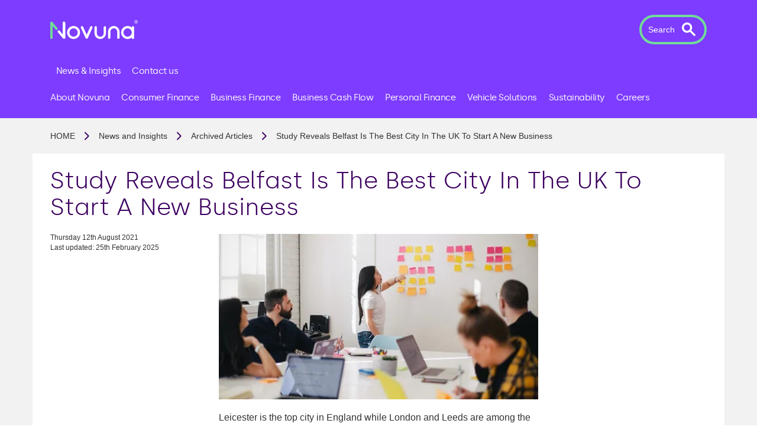

--- FILE ---
content_type: text/html; charset=utf-8
request_url: https://www.novuna.co.uk/news-and-insights/archived-articles/study-reveals-belfast-is-the-best-city-in-the-uk-to-start-a-new-business/
body_size: 147893
content:


<!DOCTYPE html>
<html lang="en-gb" itemscope="itemscope" itemtype="">
<head>
    

    <style>:root{--m-lg:24px;--m-md:16px;--m-0:0px;--m-sm:8px;--m-xl:32px;--p-lg:18px;--p-md:12px;--p-0:0px;--p-sm:6px;--p-xl:24px;}@media (min-width: 720px) {:root{--m-lg:30px;--m-md:20px;--m-0:0px;--m-sm:10px;--m-xl:40px;--p-lg:24px;--p-md:16px;--p-0:0px;--p-sm:8px;--p-xl:32px;}}@media (min-width: 1200px) {:root{--m-lg:36px;--m-md:24px;--m-0:0px;--m-sm:14px;--m-xl:52px;--p-lg:32px;--p-md:20px;--p-0:0px;--p-sm:12px;--p-xl:40px;}}</style>

    <script src="/App_Plugins/UmbracoForms/Assets/promise-polyfill/dist/polyfill.min.js?v=13.5.0" type="application/javascript"></script><script src="/App_Plugins/UmbracoForms/Assets/aspnet-client-validation/dist/aspnet-validation.min.js?v=13.5.0" type="application/javascript"></script>
    

<meta http-equiv="X-UA-Compatible" content="IE=edge">
<meta charset="utf-8">
<meta name="viewport" content="width=device-width, initial-scale=1">
<meta name="theme-color" content="#3D0061">

<title>Study Reveals Belfast Is The Best City In The UK To Start A New Business  | Novuna</title>

    <link rel="canonical" href="https://www.novuna.co.uk/news-and-insights/archived-articles/study-reveals-belfast-is-the-best-city-in-the-uk-to-start-a-new-business/">


    <meta name="description" content="Research carried out by Hitachi Capital Invoice Finance into the best places to start a new business has revealed that Belfast is the number one city in the UK. ">

    <meta name="twitter:card" content="summary">
        <meta property="og:site_name" content="Novuna" />
        <meta property="og:title" content="Study Reveals Belfast Is The Best City In The UK To Start A New Business" />
        <meta property="og:url" content="https://www.novuna.co.uk/news-and-insights/archived-articles/study-reveals-belfast-is-the-best-city-in-the-uk-to-start-a-new-business/" />
        <meta property="og:description" content="Research carried out by Hitachi Capital Invoice Finance into the best places to start a new business has revealed that Belfast is the number one city in the UK. " />

<link rel="shortcut icon" type="image/x-icon" href="/_res/dist/img/novuna/Favicon.jpg">


    <script>
        window.dataLayer = window.dataLayer || [];
    </script>

            <!-- Google Tag Manager -->
            <script>
                (function (w, d, s, l, i) {
                    w[l] = w[l] || []; w[l].push({
                        'gtm.start':
                            new Date().getTime(), event: 'gtm.js'
                    });
                    var f = d.getElementsByTagName(s)[0],
                        j = d.createElement(s),
                        // ReSharper disable once CoercedEqualsUsing
                        dl = l != 'dataLayer' ? '&l=' + l : ''; j.async = true; j.src =
                        'https://www.googletagmanager.com/gtm.js?id='+i+dl;f.parentNode.insertBefore(j,f);
                })(window,document,'script','dataLayer','GTM-N3KRXVC');
            </script>
            <!-- End Google Tag Manager -->

    
    


    <meta http-equiv="X-UA-Compatible" content="IE=edge">
    <meta charset="utf-8">
    <meta name="viewport" content="width=device-width, initial-scale=1">
    <meta name="theme-color" content="#fd0014">
    <link rel="stylesheet" href="/_res/dist/styles/novuna_site/styles.css?v=735">


    <link href="/_res/dist/styles/Novuna_site/base_site/components/article_details.css?d=639044203304421608" rel="stylesheet"><link href="/_res/dist/styles/novuna_site/components/article_details.css?d=639044203304421608" rel="stylesheet">

    <meta name="msvalidate.01" content="96B8EBBC9DB16F62005CC492DFEFF611" />
<!-- TrustBox script --><script type="text/javascript" src="//widget.trustpilot.com/bootstrap/v5/tp.widget.bootstrap.min.js" async></script><!-- End TrustBox script -->


<style>
:root {  /* User Centrics CMP - Set the typography scale multiplier to make the text larger.*/  --uc-typography-scale: 1.6; }

.c-client-banner-container p.c-client__text{
    font-size: 1.4rem;
}

.card-group .card-container div.card__body--novuna-light-purple:after {border-top: 1.5rem solid #7d3cff;}div.card__body:after {bottom: -28px;}.card__body ul.list {margin: 0 2.2rem 0 0;}.card--tall ul.list {margin-bottom: 1.2rem;}



.grid-example{
background-color:#f7f7f7;
}
#grey-bg{
background-color:#f9f9f9;
border-radius:20px;
padding:30px;
}
section .cms-rich-text-container{
margin-bottom:7.5px;
}

section div.cms-rich-text-container ul:not(.o-list.o-list__core-style) {    list-style: disc;    padding-inline-start: 40px;    margin-block-start: 1em;    margin-block-end: 1em;}
main ul.o-list__core-style li:before {    top: 4px;    left: 20px;    width: 1.5rem;    height: 1.5rem;}

.c-hero-wide--brand-primary .c-hero-wide__content__container a, .c-hero-wide--dark .c-hero-wide__content__container a{
    text-shadow: none;
}

.c-hero-wide__content .o-btn:nth-of-type(1) {
    margin-right: 0;
}

@media (min-width: 965px) {
    .c-hero-wide__content div {
text-align:center;
    }
}

.o-form-group.dateofbirth  {
    max-width: 100% !important;
    width: 25rem;
}
.ui-datepicker{
z-index: 10!important;;
}


section.Full.width {
padding:0 30px;
}



a[data-qa="Boost your retail sales"],
a[data-qa="Turn browsers into buyers"]{
display:none;
}

#feefo-service-review-carousel-widgetId .mobile-service-rating-summary{
width:270px;
}


hr.dotted-line{
background-image: none!important;
background-repeat: repeat;
border-bottom: 1px solid #eeeeee!important;
width: 66%;
height:0!important;
}

@media (max-width: 575px){
div hr.dotted-line {
margin: 1rem auto;
}
}

@media (min-width: 965px){
div hr.dotted-line {
margin: 2rem auto;
}
}


div.c-faq--content{
    -webkit-flex: 0 0 75%;
    -ms-flex: 0 0 75%;
    flex: 0 0 75%;
    max-width: 75%;
}

@media (min-width: 720px){
div.o-container.c-breadcrumb--container{
background-color:transparent;

}
}

ol{
list-style: auto!important;
}
ol li {
    padding-left: 1rem;
    margin: 0 0 1rem 4rem;
}
ol li::marker {
    font-family: 'silka';
    font-weight: 500;
    color: #3d0061;
    padding: 70px;
}



@media (max-width: 720px){
.c-product-selector .c-tabs__controls .c-tabs__control.active .c-product-selector__tab-content {
    color: #ffffff;
}}
.c-product-selector .c-tabs__control.active .c-product-selector__tab-content {
    background: #3d0061;
}
.c-product-selector .c-tabs__control.active:after {
    border-top: 1rem solid #3d0061;
}
.c-product-selector .c-tabs__control:hover .c-product-selector__tab-content {
    background: #3d0061;
}



.c-header__secondary .c-header__bottom-nav a{
letter-spacing: -.5px;
}

.c-page-subnav__link .c-nav__subNav-desktop .c-nav__link:first-child {
margin-top:1rem;
}

.gi-icon-tick:before{
vertical-align: unset;
}

#golfForm .u-backgroundColor--neutralLight {
    background-color: #e3e0e8;
}

#golfForm .c-form__leadcapture .o-icon__bg {
    color: #dbd9e6;
}

@media (max-width: 964px){
.c-client-banner-container.enable-carousel {
    width: calc(100% + 4.5rem);
}}

#net-zero-tiles .c-text-block, #net-zero-tiles-2 .c-text-block{padding:2rem 3rem 3rem!important;border-radius:30px;}
#net-zero-tiles .c-text-block .c-text-block--cta, #net-zero-tiles-2 .c-text-block .c-text-block--cta{display: none;padding: 0!important;height: 0;width: 0;border-collapse: collapse;}


#Volunteering .c-callToActionButtonsList__container{
background:none!important;
}


/* Sustainability tiles */
#Sustainability .tile__heading{border:none;color:#3d0061!important;font-weight:500;min-height:3.5rem;padding:2rem 2rem 1.5rem;margin:0}#Sustainability .tile{background:#f7f7f7}#Sustainability .tile__content{margin:0;padding:2rem 2rem 1rem}#Sustainability .tile__cta{padding:1rem 2rem 3rem;position:static}


/* Sticky overlay */
#show-button{z-index: 10;opacity:0;pointer-events:none;transition:.5s ease-in}#show-button.is-visible{opacity:1;pointer-events:auto}.comp2.sticky-button-container{width:100%;background-color:#eeecf0;position:fixed;bottom:0;z-index:2;right:0;left:0;margin:0 auto;text-align:center;padding:15px;box-shadow:0 0 10px 0 #333}@media (min-width:965px){.comp2.sticky-button-container{width:65%;padding:15px 30px;border-radius:30px 30px 0 0;box-shadow:0 0 5px 0 #333}}@media (min-width:1200px){.comp2.sticky-button-container{width:50%}}.comp2 .sticky-button-background{display:flex;flex-direction:row;align-items:center;justify-content:center}.comp2 #desktop p{margin-bottom:0;padding:0 10px;font-size:1.5rem;line-height:2rem}.comp2 #desktop{display:none}.comp2 #mobile{display:inline-block;padding:0 15px 0 0;font-size:1.2rem;line-height:1.6rem;margin-bottom:0;width:60%}.c-footer{padding-bottom:9rem}@media (min-width:720px){.c-footer{padding-bottom:10rem}.comp2 #desktop{display:inline-block;padding:0 15px;margin-bottom:0;display:flex;align-items:center}.comp2 #mobile{display:none}}
@media (min-width: 965px){
 

/* Hide global menu */
.c-nav li.c-nav__global-link {display:none;}}


/* New testimonial block */
#Testimonial .testimonial{background-color:#e3e0e8;padding:2rem .5rem;border-radius:2rem;margin-left:0;margin-right:0}@media (min-width:574px){#Testimonial .testimonial{padding:3rem 1.5rem 2rem}}@media (min-width:720px){#Testimonial .testimonial{padding:4rem 4.5rem 3rem}}@media (min-width:965px){#Testimonial .testimonial{padding:6rem 6rem 5rem}}#Testimonial .testimonial .c-testimonial__main-text p{font-size:1.4rem;line-height:2.2rem;color:#333;font-weight:400;font-family:Silka}@media (min-width:720px){#Testimonial .testimonial .c-testimonial__main-text p{font-size:1.8rem;line-height:2.6rem;}}#Testimonial .testimonial .c-testimonial__source p{line-height:18px}#Testimonial .testimonial .c-testimonial__source-role{margin-bottom:0}#Testimonial .testimonial .c-testimonial__source h4{font-size:1.8rem;margin-bottom:0}#Testimonial .testimonial .c-testimonial__image{text-align:center;z-index:2}#Testimonial .testimonial .c-testimonial__source-image{margin:0 auto 15px;width:12rem;height:12rem;border-radius:16rem;border:0}#Testimonial .testimonial .c-testimonial__main-text{position:relative;z-index:3}#Testimonial .testimonial .c-testimonial__main-text:before{content:url('/media/5ckhzuvg/quote-01.svg');position:absolute;top:-2rem;left:-1rem;display:block;width:100px;height:100px;z-index:-1}#Testimonial .testimonial .c-testimonial__main-text:after{content:url('/media/5ckhzuvg/quote-01.svg');position:absolute;bottom:-2rem;right:-1rem;display:block;width:100px;height:100px;z-index:-1;transform:rotate(180deg)}@media (min-width:720px){#Testimonial .testimonial .c-testimonial__source-image{margin-right:0;width:100%;height:auto}#Testimonial .testimonial .c-testimonial__main-text:before{top:-3rem;left:-2rem;width:150px;height:150px}#Testimonial .testimonial .c-testimonial__main-text:after{bottom:-2rem;right:-3rem;width:150px;height:150px}}


/* New testimonial block */
#Testimonial .testimonial{background-color:#e3e0e8;padding:2rem .5rem;border-radius:3rem;margin-left:0;margin-right:0}@media (min-width:574px){#Testimonial .testimonial{padding:3rem 1.5rem 2rem}}@media (min-width:720px){#Testimonial .testimonial{padding:4rem 4.5rem 3rem}}@media (min-width:965px){#Testimonial .testimonial{padding:6rem 6rem 5rem}}#Testimonial .testimonial .c-testimonial__main-text p{font-size:1.8rem;line-height:2.6rem;color:#333;font-weight:400;font-family:Silka}#Testimonial .testimonial .c-testimonial__source p{line-height:18px}#Testimonial .testimonial .c-testimonial__source-role{margin-bottom:0}#Testimonial .testimonial .c-testimonial__source h4{font-size:1.8rem;margin-bottom:0}#Testimonial .testimonial .c-testimonial__image{text-align:center;z-index:2}#Testimonial .testimonial .c-testimonial__source-image{margin:0 auto 15px;width:12rem;height:12rem;border-radius:16rem;border:0}#Testimonial .testimonial .c-testimonial__main-text{position:relative;z-index:3}#Testimonial .testimonial .c-testimonial__main-text:before{content:url('/media/zgwpiw2g/quote-01.svg');position:absolute;top:-2rem;left:-1rem;display:block;width:100px;height:100px;z-index:-1}#Testimonial .testimonial .c-testimonial__main-text:after{content:url('/media/zgwpiw2g/quote-01.svg');position:absolute;bottom:-2rem;right:-1rem;display:block;width:100px;height:100px;z-index:-1;transform:rotate(180deg)}@media (min-width:720px){#Testimonial .testimonial .c-testimonial__source-image{margin-right:0;width:100%;height:auto}#Testimonial .testimonial .c-testimonial__main-text:before{top:-3rem;left:-2rem;width:150px;height:150px}#Testimonial .testimonial .c-testimonial__main-text:after{bottom:-10rem;right:-3rem;width:150px;height:150px}}#Testimonial .testimonial .c-testimonial__source{z-index: 3;position: relative;}



@media (min-width: 575px) {
div.c-testimonial {
     padding-top: 7rem;
     padding-bottom: 5rem;
     padding-left: 7.5rem;
     padding-right: 7.5rem;
}}
@media (min-width: 575px) {
div.c-testimonial--light .c-testimonial__source {
      margin-top: 1rem;
}}
div.c-testimonial--light {
    background: #F3F0F6;
    border-radius:20px;
}
div.c-testimonial--light .quotemark {
    fill: #e3e0e8;
}
div.c-testimonial--light .c-testimonial__source p {
    line-height: 18px;
}
div.c-testimonial--light .c-testimonial__source h3,
div.c-testimonial--light .c-testimonial__source h4 {
    font-size: 1.8rem;
    margin-bottom: 0;
    padding-top:0;
}
div.c-testimonial--light .c-testimonial__quote p{
    font-size: 1.6rem;
    line-height: 2.4rem;
    color: #333;
    font-weight: 400;
    font-family: Silka, arial, san-serif;
}
div.c-testimonial--light .cms-rich-text-container {
    margin-bottom: 0;
}
div.c-testimonial--light  .quotemark--right {
    width: 8rem;
    height: 8rem;
}
div.c-testimonial--light  .quotemark--left {
    width: 8rem;
    height: 8rem;
}


/* Meet the team */
@media (max-width: 964px) {
  .c-hero-wide__content__container {
    padding: 0 0 0.5rem;
  }
  .c-hero-wide__content h1 {
    margin-bottom: 0;
  }
}
@media (min-width: 965px) {
  .c-hero-wide__content div {
    width: 500px;
    margin: 0 auto;
  }
}
#Team-Tiles .c-cta-tile__cta {
  right: 20px;
  bottom: 15px;
}
#Team-Tiles .c-cta-tile__cta a {
  align-items: center;
  border: 4px solid #3d0061;
  border-color: #71dc99;
  border-radius: 3rem;
  color: #222;
  display: inline-flex;
  display: -ms-inline-flexbox;
  flex-grow: 0;
  flex-shrink: 0;
  font-family: silka;
  font-size: 1.6rem;
  font-weight: 600;
  justify-content: center;
  line-height: 2.4rem;
  letter-spacing: -1px;
  min-height: 40px;
  min-width: 1.75rem;
  -ms-flex-align: center;
  -ms-flex-negative: 0;
  -ms-flex-pack: center;
  -ms-flex-positive: 0;
  overflow: hidden;
  padding: 0.9rem 3rem 0.9rem 2rem;
  position: relative;
  text-align: center;
  text-decoration: none;
  transition: all 0.15s ease-in-out;
  -webkit-box-align: center;
  -webkit-box-flex: 0;
  -webkit-box-pack: center;
  -webkit-transition: all 0.15s ease-in-out;
  white-space: normal;
  display: -webkit-inline-box;
}
#Team-Tiles .c-cta-tile__cta a:before {
  position: absolute;
  right: 7px;
  top: 8px;
}


#Team-Tiles .c-cta-tile {
  padding-bottom: 35px;
  border-radius: 3rem;
  box-shadow: 0 4px 4px 0 rgb(0 0 0 / 0.25);
  margin-bottom: 10px;
}
#Team-Tiles .c-cta-tile__image {
  border-radius: 3rem 3rem 0 0;
}
#Team-Tiles .c-cta-tile__content {
  margin: 2rem 2rem 4rem;
}
#Team-Tiles .c-cta-tile__heading {
  display: none;
}
#Team-Tiles h4 {
  font-weight: 700;
  letter-spacing: -1px;
  color: #45006d;
  font-size: 25px;
  line-height: 32px;
  margin-bottom: 0;
}
#Team-Tiles .title {
  font-weight: 400;
  letter-spacing: -1px;
  color: #45006d;
  font-size: 18px;
  line-height: 25px;
  font-family: silka;
}
#Team-Tiles p {
  font-weight: 400;
  color: #333333;
  font-size: 16px;
  line-height: 24px;
}
@media (max-width: 480px) {
  #Team-Icons .c-tile-grid .tile {
    margin: 0 0 2rem;
  }
}
#Team-Icons .icon-tile {
  background: #45006d;
  border-radius: 3rem;
  border: 5px solid #fff;
}
#Team-Icons .icon-tile__text {
  background-color: #fff0;
  letter-spacing: -1px;
  color: #fff;
  font-size: 18px;
  line-height: 25px;
  padding-top: 0;
}
#Team-Icons .icon-tile__text p {
  font-family: silka;
  font-weight: 600;
  line-height: 2rem;
}
#Team-Icons .icon-tile--bg .icon-tile__icon:after {
  background: #fff0;
}
#Team-Icons .icon--reflection {
  display: none;
}
#Team-Icons {
  background: linear-gradient(
      121deg,
      rgba(107, 56, 208, 0.95) 0%,
      rgba(69, 0, 109, 0.85) 35.41%
    ),
    url("https://hcukwhitelabel-uat.azurewebsites.net/media/tqcbncgn/istock-1163571314.jpg?anchor=center&mode=crop&width=1110&format=webp&quality=80")
      lightgray 50% / cover no-repeat;
}
#Team-Form {
  background: linear-gradient(108deg, #6b38d0 0%, #45006d 50.84%);
}
@media (min-width: 720px) {
  #Team-Icons,
  #Team-Form {
    padding: 90px 60px;
  }
}
#Team-Form {
  margin-bottom: -8px;
}
@media (max-width: 720px) {
  #Team-Form .c-forms {
    margin-bottom: 0;
    width: 80%;
    margin: 0 auto;
  }
}
@media (min-width: 720px) {
  #Team-Form .c-forms__page.umbraco-forms-page {
    padding: 0 60px;
  }
}
#Team-Form .c-forms .umbraco-forms-fieldset,
#Team-Form .c-forms .umbraco-forms-navigation {
  background-color: #fff0;
  padding: 0;
}
#Team-Form .umbraco-forms-form .o-input {
  width: 100%;
  max-width: 100%;
}
#Team-Form .o-inFieldLabel input,
#Team-Form .umbraco-forms-tooltip.o-help-block,
#Team-Form .c-forms .umbraco-forms-navigation {
  width: 100%;
}
#Team-Form .umbraco-forms-tooltip.o-help-block {
  max-width: 31rem;
  color: #fff;
}
#Team-Form .cms-rich-text-container p,
#Team-Form .cms-rich-text-container h2 {
  color: #fff;
}
#Team-Form .c-forms .umbraco-forms-fieldset {
  margin-bottom: 5rem;
}
#Team-Form .c-forms .umbraco-forms-navigation {
  max-width: 32rem;
  padding-bottom: 0;
}
#Team-Form .c-forms .umbraco-forms-navigation .o-col-md-12 {
  text-align: center;
}
#Team-Form .c-forms .umbraco-forms-navigation .o-btn:first-child {
  margin: 0;
}
#Team-Sidebar img {
  border-radius: 3rem;
}
#Team-Sidebar .cms-rich-text-container {
  background: #f3f0f6;
  border-radius: 3rem;
  padding: 3rem;
  margin-top: -15px;
}
@media (max-width: 575px) {
  .cms-rich-text-container h2,
  #Team-Sidebar h2,
  #Team-Form h2,
  #Team-Tiles h2,
  #Team-Icons h2 {
    font-size: 2.2rem;
    line-height: 2.8rem;
    font-weight: 500;
    letter-spacing: -0.7px;
  }
}
@media (max-width: 719px) {
  .icon-tile--90 .icon-tile__icon {
    height: 8rem;
  }
  .icon-tile--90 .icon-tile__icon img {
    height: 6rem;
    width: 6rem;
  }
}
#Team-Sidebar-With-Cta .cms-rich-text-container:not(:has(#Team-Tiles)) {
  background: #f3f0f6;
  border-radius: 3rem;
  padding: 3rem;
}

#Team-Sidebar-With-Cta #Team-Tiles .c-cta-tile {
  display: flex;
  flex-direction: row;
padding:0;
}
#Team-Sidebar-With-Cta #Team-Tiles .c-cta-tile__image {
  border-radius: 3rem 0 0 3rem;
  width: 50%;
  min-width: 160px;
  height: 300px;
}
#Team-Sidebar-With-Cta #Team-Tiles .c-cta-tile__content {
    margin: 3rem 2rem 4rem;
}
#Team-Sidebar-With-Cta #Team-Tiles .c-cta-tile__cta {
    right: 20px;
    bottom: 25px;
}
#Team-Sidebar-With-Cta .cms-rich-text-container .o-container{
padding-left:0!important;
padding-right:0!important;

}

/* Feefo */
@media (max-width:719px){#Feefo-Novuna-Comp {margin-top: 30px;margin-bottom:15px;}}@media (max-width:719px){#Feefo-Novuna-Comp .hide{display:none}}#Feefo-Novuna-Comp{border-radius:20px;background:#F7F7F7;padding:0 15px}@media (max-width:1199px){#Feefo-Novuna-Comp .cms-rich-text-container .o-row{gap:30px 0}}@media (min-width:720px){#Feefo-Novuna-Comp .title-tile{margin:20px 0}}#Feefo-Novuna-Comp .title-tile .title p{font-weight:600;color:#000;font-family:Silka;font-size:26px;font-style:normal;line-height:30px;letter-spacing:-.75px;margin:15px 0}#Feefo-Novuna-Comp .title-tile .title p span{font-weight:400}#Feefo-Novuna-Comp .tile{background-color:#fff;padding:20px;border-radius:20px;height:100%}#Feefo-Novuna-Comp .stars{max-width:200px;padding:0;margin:0 auto}#Feefo-Novuna-Comp .tile p{margin:10px 0}#Feefo-Novuna-Comp .tile p,#Feefo-Novuna-Comp .title-tile p{font-family:Arial,Helvetica,san-serif;font-size:12px;font-style:normal;font-weight:400;line-height:18px;letter-spacing:-.24px}#Feefo-Novuna-Comp .title-tile p{text-align:center}#Feefo-Novuna-Comp .title-tile p small{font-size:1rem;line-height:1rem}#Feefo-Novuna-Comp .quote{border-radius:15px 15px 0 15px;padding:15px;background:#FFF;box-shadow:0 1.5px 5px 0 rgb(0 0 0 / .25)}#Feefo-Novuna-Comp .quote p{font-family:silka,arial,san-serif;margin:0;font-family:Silka;font-size:15px;font-style:normal;font-weight:600;line-height:20px;letter-spacing:-.5px}


#BCF-Outlook iframe{display: block;height: 100vh;  border: none; width:100%;}


/* Forms */
.c-forms__page.umbraco-forms-page:not(.c-forms--multiStep) .umbraco-forms-fieldset{position:relative}.c-forms__page.umbraco-forms-page:not(.c-forms--multiStep) .umbraco-forms-fieldset:last-of-type{padding-bottom:0}.c-forms__page.umbraco-forms-page:not(.c-forms--multiStep) .umbraco-forms-fieldset:nth-of-type(1){z-index:10}.c-forms__page.umbraco-forms-page:not(.c-forms--multiStep) .umbraco-forms-fieldset:nth-of-type(2){z-index:9}.c-forms__page.umbraco-forms-page:not(.c-forms--multiStep) .umbraco-forms-fieldset:nth-of-type(3){z-index:8}.c-forms__page.umbraco-forms-page:not(.c-forms--multiStep) .umbraco-forms-fieldset:nth-of-type(4){z-index:7}.c-forms__page.umbraco-forms-page:not(.c-forms--multiStep) .umbraco-forms-navigation{padding-top:3rem}.o-inFieldLabel input:not([type=file]){max-width: 36rem;}.o-select--option:first-of-type {height:50px}@media(min-width:720px){.o-select--option{padding: 0.3rem 1rem;}.o-select--option:first-of-type {    height:30px;}}


@media (min-width: 720px) {
    #ccc #ccc-notify:not(.ccc-banner)[role=region] {
max-height: 0 !important;        
min-height: fit-content !important; 
        /* clear: both; */
        max-width: 65rem;
        top: 50%;
        bottom: auto;
        left: 50%;
        -webkit-transform: translate(-50%, -50%) !important;
        transform: translate(-50%, -50%) !important;
        -webkit-animation: none !important;
        animation: none !important;
        border-radius: .3rem;
        z-index: 1;
        padding: 2.5rem 2rem;
        opacity: 1;
        display: block;
    }
}


#ccc-module.ccc-module--slideout.ccc-module--right {
    /* right: 0; */
    -webkit-animation-name: slide-left;
    animation-name: slide-left;
    -webkit-animation-duration: .4s;
    animation-duration: .4s;
    -webkit-animation-iteration-count: 1;
    animation-iteration-count: 1;
    /* position: absolute; */
    top: 60% !important;
    left: 50% !important;
    margin-right: -50% !important;
    transform: translate(-50%, -50%) !important;
}



/* Accordions */
@media (max-width: 720px) {
    .c-accordion-panel.hideOnMobile .c-accordion__title:not(.currrentSelected) {
        display: flex !important;
    }
}

#Feedback .findthiscontenthelpful{margin-bottom:2rem}#Feedback .findthiscontenthelpful legend{display:none!important}#Feedback div.titleanddescription{margin:0}#Feedback .c-forms{width: 405px;text-align: center}#Feedback .umbraco-forms-fieldset{padding:4rem 4rem 0 4rem}#Feedback .umbraco-forms-form .o-input--textarea{height:12rem}#Feedback .c-forms h2{margin-bottom: 0.5rem}

/* 3 Column text card rounded */
#Text-card .c-text-card__inner{border-radius:20px;padding:3rem 2rem 2rem;margin-bottom:0}#Text-card .c-text-card__inner h3,#Text-card .c-text-card__inner p{color:#333}#Text-card .c-text-card__inner h3{font-size:2rem;line-height:2.6rem;margin-bottom:1rem}#Text-card .c-text-card__inner p{font-size:1.4rem;line-height:1.8rem}

/* Rounded CTA tiles */
#Rounded .c-cta-tile.toggle-background,
#Rounded .c-tile-grid .tile.toggle-background {
border-radius:20px;
/* background-color:#3d0061; */
padding-bottom: 0;
}
#Rounded .c-cta-tile__image,
#Rounded .c-tile-grid .tile.toggle-background .tile__image{
border-radius:20px 20px 0 0;
}
#Rounded .c-tile-grid .tile__content {
    margin: 2rem 0 2.5rem;
}
#Rounded .c-tile-grid .tile:has(.tile__cta) .tile__content {
    margin-bottom: 4rem;
}
#Rounded .c-tile-grid h3,
#Rounded .c-cta-tile h3{
margin-bottom:1.25rem;
line-height: 2.2rem;
}
#Rounded .c-cta-tile p,
#Rounded .c-cta-tile a,
#Rounded .c-cta-tile h1,
#Rounded .c-cta-tile h2,
#Rounded .c-cta-tile h3,
#Rounded .c-tile-grid p,
#Rounded .c-tile-grid a,
#Rounded .c-tile-grid h1,
#Rounded .c-tile-grid h2,
#Rounded .c-tile-grid h3{
/* color:#ffffff; */
}

#Rounded-img img{
 border-radius:2rem;
}

/* Coloured Icon tiles */
#Icon-tiles .icon-tile{border-radius:20px 20px}#Icon-tiles .icon-tile__text{background-color:#3d0061;border-radius:0 0 20px 20px}.icon-tile__icon {    position: relative;    width: 100%;    -webkit-box-align: center;    -ms-flex-align: center;    align-items: center;    -webkit-box-pack: center;    -ms-flex-pack: center;    justify-content: center;    -ms-flex-negative: 0;    flex-shrink: 0;    overflow: hidden;}.icon-tile--120 .icon-tile__icon {height: 16rem;}.icon-tile--120 .icon-tile__icon img, .icon-tile--120 .icon-tile__icon svg {height: 12rem;width: 12rem;}.c-tile-grid .tile__title,.grid-section .c-tile-grid .tile__title,.tile__heading{font-size:1.8rem}.icon-tile__text p,.tile__content p:last-child{margin-bottom:0}.c-tile-grid,.grid-section .c-tile-grid{margin:0 -.5rem;display:-webkit-box;display:-ms-flexbox;display:flex;-ms-flex-wrap:wrap;flex-wrap:wrap}.c-tile-grid .tile,.grid-section .c-tile-grid .tile{margin:0 .5rem 2rem;position:relative;float:none}.c-tile-grid .tile.toggle-background,.grid-section .c-tile-grid .tile.toggle-background{background-color:#f7f7f7;padding-bottom:2rem;margin-bottom:2.5rem}.c-tile-grid .tile.toggle-background .tile__image,.grid-section .c-tile-grid .tile.toggle-background .tile__image{height:19rem}.c-tile-grid .tile.toggle-background .tile__content,.grid-section .c-tile-grid .tile.toggle-background .tile__content{padding-left:2rem;padding-right:2rem}.c-tile-grid .tile.toggle-background .tile__cta,.grid-section .c-tile-grid .tile.toggle-background .tile__cta{padding-left:2rem;padding-right:2rem;margin-bottom:2rem}.c-tile-grid .tile .o-btn:not(.o-btn--link),.grid-section .c-tile-grid .tile .o-btn:not(.o-btn--link){min-width:20rem}.c-tile-grid .tile .o-btn--link,.grid-section .c-tile-grid .tile .o-btn--link{min-width:0}.c-tile-grid--2.background-toggled,.grid-section .c-tile-grid--2.background-toggled{-webkit-box-pack:justify;-ms-flex-pack:justify;justify-content:space-between}@media (min-width:965px){.c-tile-grid--2.background-toggled,.grid-section .c-tile-grid--2.background-toggled{padding-bottom:1rem}.c-tile-grid--2 .tile.toggle-background:last-child,.c-tile-grid--2 .tile.toggle-background:nth-last-child(2),.grid-section .c-tile-grid--2 .tile.toggle-background:last-child{margin-bottom:3rem}}@media (min-width:720px) and (max-width:964px){.c-tile-grid--2.background-toggled,.grid-section .c-tile-grid--2.background-toggled{padding-bottom:2.5rem}.c-tile-grid--2 .tile.toggle-background:last-child,.c-tile-grid--2 .tile.toggle-background:nth-last-child(2),.grid-section .c-tile-grid--2 .tile.toggle-background:last-child{margin-bottom:1rem}.c-tile-grid--2 .tile.toggle-background .tile__image,.grid-section .c-tile-grid--2 .tile.toggle-background .tile__image{height:17.2rem}}@media (min-width:320px) and (max-width:719px){.c-tile-grid--2.background-toggled,.grid-section .c-tile-grid--2.background-toggled{padding-bottom:2rem}}.c-tile-grid--2 .tile,.grid-section .c-tile-grid--2 .tile{-webkit-box-flex:0;-ms-flex:0 0 calc(50% - 10px);flex:0 0 calc(50% - 1rem);max-width:calc(50% - 1rem)}@media (max-width:965px){.c-tile-grid--2 .tile,.grid-section .c-tile-grid--2 .tile{-webkit-box-flex:0;-ms-flex:0 0 100%;flex:0 0 100%;max-width:100%}}.c-tile-grid--2 .tile.toggle-background,.grid-section .c-tile-grid--2 .tile.toggle-background{-webkit-box-flex:calc(49% - 10px);-ms-flex:calc(49% - 10px);flex:calc(49% - 1rem);max-width:calc(49% - .88rem)}@media (min-width:575px) and (max-width:719px){.c-tile-grid--2 .tile.toggle-background:last-child,.c-tile-grid--2 .tile.toggle-background:nth-last-child(2),.grid-section .c-tile-grid--2 .tile.toggle-background:last-child{margin-bottom:0}.c-tile-grid--2 .tile.toggle-background .tile__image,.grid-section .c-tile-grid--2 .tile.toggle-background .tile__image{height:13.2rem}}@media (max-width:575px){.c-tile-grid--2 .tile.toggle-background,.grid-section .c-tile-grid--2 .tile.toggle-background{-webkit-box-flex:0;-ms-flex:0 0 100%;flex:0 0 100%;max-width:100%}.c-tile-grid--2 .tile.toggle-background .tile__image,.grid-section .c-tile-grid--2 .tile.toggle-background .tile__image{height:15.8rem}}@media (min-width:320px) and (max-width:574px){.c-tile-grid--2 .tile.toggle-background:last-child,.grid-section .c-tile-grid--2 .tile.toggle-background:last-child{margin-bottom:0}}.c-tile-grid--3.background-toggled,.grid-section .c-tile-grid--3.background-toggled{-webkit-box-pack:justify;-ms-flex-pack:justify;justify-content:space-between}.c-tile-grid--3 .tile,.grid-section .c-tile-grid--3 .tile{-webkit-box-flex:0;-ms-flex:0 0 calc(33.33333% - 10px);flex:0 0 calc(33.33333% - 1rem);max-width:calc(33.33333% - 1rem)}@media (max-width:965px){.c-tile-grid--3 .tile,.grid-section .c-tile-grid--3 .tile{-webkit-box-flex:0;-ms-flex:0 0 calc(50% - 10px);flex:0 0 calc(50% - 1rem);max-width:calc(50% - 1rem)}}@media (max-width:720px){.c-tile-grid .tile.toggle-background .tile__title,.grid-section .c-tile-grid .tile.toggle-background .tile__title{font-size:1.6rem}.c-tile-grid .tile.toggle-background .tile__cta span:first-child,.c-tile-grid .tile.toggle-background p,.grid-section .c-tile-grid .tile.toggle-background .tile__cta span:first-child{font-size:1.4rem}.c-tile-grid--3 .tile,.grid-section .c-tile-grid--3 .tile{-webkit-box-flex:0;-ms-flex:0 0 100%;flex:0 0 100%;max-width:100%;margin:0}}@media (min-width:965px){.c-tile-grid--3 .tile.toggle-background,.grid-section .c-tile-grid--3 .tile.toggle-background{-webkit-box-flex:calc(32% - 10px);-ms-flex:calc(32% - 10px);flex:calc(32% - 1rem);max-width:calc(32% - 1rem)}.c-tile-grid--3 .tile.toggle-background:last-child,.c-tile-grid--3 .tile.toggle-background:nth-last-child(2),.c-tile-grid--3 .tile.toggle-background:nth-last-child(3),.grid-section .c-tile-grid--3 .tile.toggle-background:last-child{margin-bottom:3rem}}@media (min-width:720px) and (max-width:964px){.c-tile-grid--3 .tile.toggle-background,.grid-section .c-tile-grid--3 .tile.toggle-background{-webkit-box-flex:calc(49% - 10px);-ms-flex:calc(49% - 10px);flex:calc(49% - 1rem);max-width:calc(49% - 1rem)}.c-tile-grid--3 .tile.toggle-background:last-child,.c-tile-grid--3 .tile.toggle-background:nth-last-child(2),.grid-section .c-tile-grid--3 .tile.toggle-background:last-child{margin-bottom:1rem}.c-tile-grid--3 .tile.toggle-background .tile__image,.grid-section .c-tile-grid--3 .tile.toggle-background .tile__image{height:17.2rem}}@media (min-width:576px) and (max-width:719px){.c-tile-grid--3 .tile.toggle-background,.grid-section .c-tile-grid--3 .tile.toggle-background{-webkit-box-flex:calc(49% - 10px);-ms-flex:calc(49% - 10px);flex:calc(49% - 1rem);max-width:calc(49% - 1rem)}.c-tile-grid--3 .tile.toggle-background:last-child,.c-tile-grid--3 .tile.toggle-background:nth-last-child(2),.grid-section .c-tile-grid--3 .tile.toggle-background:last-child{margin-bottom:0}.c-tile-grid--3 .tile.toggle-background .tile__image,.grid-section .c-tile-grid--3 .tile.toggle-background .tile__image{height:13.2rem}}@media (min-width:320px) and (max-width:576px){.c-tile-grid--3 .tile.toggle-background:last-child,.grid-section .c-tile-grid--3 .tile.toggle-background:last-child{margin-bottom:0}}@media (max-width:575px){.c-tile-grid--3 .tile.toggle-background,.grid-section .c-tile-grid--3 .tile.toggle-background{-webkit-box-flex:0;-ms-flex:0 0 100%;flex:0 0 100%;max-width:100%}.c-tile-grid--3 .tile.toggle-background .tile__image,.grid-section .c-tile-grid--3 .tile.toggle-background .tile__image{height:15.8rem}}@media (min-width:1200px){.c-tile-grid--3 .tile.toggle-background .tile__image,.grid-section .c-tile-grid--3 .tile.toggle-background .tile__image{width:100%}}.c-tile-grid--4 .tile,.grid-section .c-tile-grid--4 .tile{-webkit-box-flex:0;-ms-flex:0 0 calc(25% - 10px);flex:0 0 calc(25% - 1rem);max-width:calc(25% - 1rem)}@media (max-width:965px){.c-tile-grid--4 .tile,.grid-section .c-tile-grid--4 .tile{-webkit-box-flex:0;-ms-flex:0 0 calc(33.33333% - 10px);flex:0 0 calc(33.33333% - 1rem);max-width:calc(33.33333% - 1rem)}}@media (max-width:720px){.c-tile-grid--4 .tile,.grid-section .c-tile-grid--4 .tile{-webkit-box-flex:0;-ms-flex:0 0 calc(50% - 10px);flex:0 0 calc(50% - 1rem);max-width:calc(50% - 1rem)}}@media (max-width:575px){.c-tile-grid--4 .tile,.grid-section .c-tile-grid--4 .tile{-webkit-box-flex:0;-ms-flex:0 0 100%;flex:0 0 100%;max-width:100%}}.c-tile-grid--5 .tile,.grid-section .c-tile-grid--5 .tile{-webkit-box-flex:0;-ms-flex:0 0 calc(20% - 10px);flex:0 0 calc(20% - 1rem);max-width:calc(20% - 1rem)}@media (max-width:965px){.c-tile-grid--5 .tile,.grid-section .c-tile-grid--5 .tile{-webkit-box-flex:0;-ms-flex:0 0 calc(25% - 10px);flex:0 0 calc(25% - 1rem);max-width:calc(25% - 1rem)}}@media (max-width:720px){.c-tile-grid--5 .tile,.grid-section .c-tile-grid--5 .tile{-webkit-box-flex:0;-ms-flex:0 0 calc(33.33333% - 10px);flex:0 0 calc(33.33333% - 1rem);max-width:calc(33.33333% - 1rem)}}@media (max-width:576px){.c-tile-grid--5 .tile,.grid-section .c-tile-grid--5 .tile{-webkit-box-flex:0;-ms-flex:0 0 calc(50% - 10px);flex:0 0 calc(50% - 1rem);max-width:calc(50% - 1rem)}}@media (max-width:480px){.c-tile-grid--5 .tile,.grid-section .c-tile-grid--5 .tile{-webkit-box-flex:0;-ms-flex:0 0 100%;flex:0 0 100%;max-width:100%}}.c-tile-grid--6 .tile,.grid-section .c-tile-grid--6 .tile{-webkit-box-flex:0;-ms-flex:0 0 calc(16.66667% - 10px);flex:0 0 calc(16.66667% - 1rem);max-width:calc(16.66667% - 1rem)}@media (max-width:965px){.c-tile-grid--6 .tile,.grid-section .c-tile-grid--6 .tile{-webkit-box-flex:0;-ms-flex:0 0 calc(20% - 10px);flex:0 0 calc(20% - 1rem);max-width:calc(20% - 1rem)}}@media (max-width:720px){.c-tile-grid--6 .tile,.grid-section .c-tile-grid--6 .tile{-webkit-box-flex:0;-ms-flex:0 0 calc(25% - 10px);flex:0 0 calc(25% - 1rem);max-width:calc(25% - 1rem)}}@media (max-width:575px){.c-tile-grid--6 .tile,.grid-section .c-tile-grid--6 .tile{-webkit-box-flex:0;-ms-flex:0 0 calc(33.33333% - 10px);flex:0 0 calc(33.33333% - 1rem);max-width:calc(33.33333% - 1rem)}}@media (max-width:480px){.c-tile-grid--6 .tile,.grid-section .c-tile-grid--6 .tile{-webkit-box-flex:0;-ms-flex:0 0 calc(50% - 10px);flex:0 0 calc(50% - 1rem);max-width:calc(50% - 1rem)}}.c-tile-grid--7 .tile,.grid-section .c-tile-grid--7 .tile{-webkit-box-flex:0;-ms-flex:0 0 calc(14.28571% - 10px);flex:0 0 calc(14.28571% - 1rem);max-width:calc(14.28571% - 1rem)}@media (max-width:1199px){.c-tile-grid--7 .tile,.grid-section .c-tile-grid--7 .tile{-webkit-box-flex:0;-ms-flex:0 0 calc(20% - 10px);flex:0 0 calc(20% - 1rem);max-width:calc(20% - 1rem)}}@media (max-width:965px){.c-tile-grid--7 .tile,.grid-section .c-tile-grid--7 .tile{-webkit-box-flex:0;-ms-flex:0 0 calc(25% - 10px);flex:0 0 calc(25% - 1rem);max-width:calc(25% - 1rem)}.c-tile-grid.c-tile-grid--icons .tile.icon-tile--120,.grid-section .c-tile-grid.c-tile-grid--icons .tile.icon-tile--120{-webkit-box-flex:0;-ms-flex:0 0 calc(33.33333% - 10px);flex:0 0 calc(33.33333% - 1rem);max-width:calc(33.33333% - 1rem)}}@media (max-width:720px){.c-tile-grid--7 .tile,.grid-section .c-tile-grid--7 .tile{-webkit-box-flex:0;-ms-flex:0 0 calc(33.33333% - 10px);flex:0 0 calc(33.33333% - 1rem);max-width:calc(33.33333% - 1rem)}.c-tile-grid.c-tile-grid--icons .tile.icon-tile--120,.grid-section .c-tile-grid.c-tile-grid--icons .tile.icon-tile--120{-webkit-box-flex:0;-ms-flex:0 0 calc(50% - 10px);flex:0 0 calc(50% - 1rem);max-width:calc(50% - 1rem)}}@media (max-width:575px){.c-tile-grid--7 .tile,.grid-section .c-tile-grid--7 .tile{-webkit-box-flex:0;-ms-flex:0 0 calc(50% - 10px);flex:0 0 calc(50% - 1rem);max-width:calc(50% - 1rem)}.c-tile-grid.c-tile-grid--icons .tile.icon-tile--120,.grid-section .c-tile-grid.c-tile-grid--icons .tile.icon-tile--120{-webkit-box-flex:0;-ms-flex:0 0 100%;flex:0 0 100%;max-width:100%}}.c-tile-grid--md-2,.grid-section .c-tile-grid--md-2{margin:0 -1.5rem}.c-tile-grid--md-2 .tile,.grid-section .c-tile-grid--md-2 .tile{-webkit-box-flex:0;-ms-flex:0 0 calc(50% - 3rem);flex:0 0 calc(50% - 3rem);margin:0 1.5rem 2rem}@media (max-width:575px){.c-tile-grid--md-2,.grid-section .c-tile-grid--md-2{margin:0}.c-tile-grid--md-2 .tile,.grid-section .c-tile-grid--md-2 .tile{width:100%;margin:0 0 2rem}}@media (min-width:965px){.c-tile-grid--md-2,.grid-section .c-tile-grid--md-2{margin:0}.c-tile-grid--md-2 .tile,.grid-section .c-tile-grid--md-2 .tile{float:none;margin:0 0 2rem;width:100%}}.tile{width:100%;margin-bottom:2rem;position:relative;float:left}.tile__heading{margin-bottom:1rem;padding-top:.8rem;padding-left:2rem;border-left:.5rem solid #cbcbcb;line-height:1.9rem;min-height:65px}.tile__image{display:block;height:18.5rem;background-size:cover;background-position:50%;background-repeat:no-repeat}.tile__content{margin:2rem .2rem 5rem;font-size:1.6rem}.tile__cta{position:absolute;bottom:0}.tile__cta .o-btn--link{padding-left:0}.tile__cta .o-btn--link>span:first-child{font-size:1.65rem}.tile__cta .o-btn--link .o-btn__icon-right{margin-bottom:-.2rem;font-size:1.4rem}.icon-tile,.icon-tile__icon{display:-webkit-box;display:-ms-flexbox;display:flex;-webkit-box-orient:vertical;-webkit-box-direction:normal;-ms-flex-direction:column;flex-direction:column}.icon-tile__text{padding:2rem 1.5rem;text-align:center;font-size:1.6rem;line-height:1.8rem;-webkit-box-flex:1;-ms-flex-positive:1;flex-grow:1;word-break:break-word}.icon-tile--bg .icon-tile__text{background-color:#737373;color:#fff;margin:0}


/* Carousel controls */
div.c-cta-tiles-carousel__controls{gap:10px}div.c-cta-tiles-carousel__controls .c-cta-tiles-carousel__button-next{margin:0;padding-right: 3px}div.c-cta-tiles-carousel__controls .c-cta-tiles-carousel__button-prev{margin:0;padding-left: 3px}div.c-cta-tiles-carousel__controls .c-cta-tiles-carousel__button-prev,div.c-cta-tiles-carousel__controls .c-cta-tiles-carousel__button-next{width:40px;height:40px;align-items: center;justify-content: center;display: flex;/* color: #45006D; */border: 3px solid #45006D;background-color:#F3F0F6}div.c-cta-tiles-carousel__controls .swiper-button-disabled{opacity: .5;border:none;border: 3px solid #F3F0F6}


section div.c-fcard__panel{
    display: flex;
    align-items: center;
}

.c-fcard__content > .o-btn, .c-fcard__link{
    margin-top: 1.5rem;
}
</style>

    <script>
        document.createElement('template');
    </script>


<script type="text/javascript">!function(T,l,y){var S=T.location,k="script",D="instrumentationKey",C="ingestionendpoint",I="disableExceptionTracking",E="ai.device.",b="toLowerCase",w="crossOrigin",N="POST",e="appInsightsSDK",t=y.name||"appInsights";(y.name||T[e])&&(T[e]=t);var n=T[t]||function(d){var g=!1,f=!1,m={initialize:!0,queue:[],sv:"5",version:2,config:d};function v(e,t){var n={},a="Browser";return n[E+"id"]=a[b](),n[E+"type"]=a,n["ai.operation.name"]=S&&S.pathname||"_unknown_",n["ai.internal.sdkVersion"]="javascript:snippet_"+(m.sv||m.version),{time:function(){var e=new Date;function t(e){var t=""+e;return 1===t.length&&(t="0"+t),t}return e.getUTCFullYear()+"-"+t(1+e.getUTCMonth())+"-"+t(e.getUTCDate())+"T"+t(e.getUTCHours())+":"+t(e.getUTCMinutes())+":"+t(e.getUTCSeconds())+"."+((e.getUTCMilliseconds()/1e3).toFixed(3)+"").slice(2,5)+"Z"}(),iKey:e,name:"Microsoft.ApplicationInsights."+e.replace(/-/g,"")+"."+t,sampleRate:100,tags:n,data:{baseData:{ver:2}}}}var h=d.url||y.src;if(h){function a(e){var t,n,a,i,r,o,s,c,u,p,l;g=!0,m.queue=[],f||(f=!0,t=h,s=function(){var e={},t=d.connectionString;if(t)for(var n=t.split(";"),a=0;a<n.length;a++){var i=n[a].split("=");2===i.length&&(e[i[0][b]()]=i[1])}if(!e[C]){var r=e.endpointsuffix,o=r?e.location:null;e[C]="https://"+(o?o+".":"")+"dc."+(r||"services.visualstudio.com")}return e}(),c=s[D]||d[D]||"",u=s[C],p=u?u+"/v2/track":d.endpointUrl,(l=[]).push((n="SDK LOAD Failure: Failed to load Application Insights SDK script (See stack for details)",a=t,i=p,(o=(r=v(c,"Exception")).data).baseType="ExceptionData",o.baseData.exceptions=[{typeName:"SDKLoadFailed",message:n.replace(/\./g,"-"),hasFullStack:!1,stack:n+"\nSnippet failed to load ["+a+"] -- Telemetry is disabled\nHelp Link: https://go.microsoft.com/fwlink/?linkid=2128109\nHost: "+(S&&S.pathname||"_unknown_")+"\nEndpoint: "+i,parsedStack:[]}],r)),l.push(function(e,t,n,a){var i=v(c,"Message"),r=i.data;r.baseType="MessageData";var o=r.baseData;return o.message='AI (Internal): 99 message:"'+("SDK LOAD Failure: Failed to load Application Insights SDK script (See stack for details) ("+n+")").replace(/\"/g,"")+'"',o.properties={endpoint:a},i}(0,0,t,p)),function(e,t){if(JSON){var n=T.fetch;if(n&&!y.useXhr)n(t,{method:N,body:JSON.stringify(e),mode:"cors"});else if(XMLHttpRequest){var a=new XMLHttpRequest;a.open(N,t),a.setRequestHeader("Content-type","application/json"),a.send(JSON.stringify(e))}}}(l,p))}function i(e,t){f||setTimeout(function(){!t&&m.core||a()},500)}var e=function(){var n=l.createElement(k);n.src=h;var e=y[w];return!e&&""!==e||"undefined"==n[w]||(n[w]=e),n.onload=i,n.onerror=a,n.onreadystatechange=function(e,t){"loaded"!==n.readyState&&"complete"!==n.readyState||i(0,t)},n}();y.ld<0?l.getElementsByTagName("head")[0].appendChild(e):setTimeout(function(){l.getElementsByTagName(k)[0].parentNode.appendChild(e)},y.ld||0)}try{m.cookie=l.cookie}catch(p){}function t(e){for(;e.length;)!function(t){m[t]=function(){var e=arguments;g||m.queue.push(function(){m[t].apply(m,e)})}}(e.pop())}var n="track",r="TrackPage",o="TrackEvent";t([n+"Event",n+"PageView",n+"Exception",n+"Trace",n+"DependencyData",n+"Metric",n+"PageViewPerformance","start"+r,"stop"+r,"start"+o,"stop"+o,"addTelemetryInitializer","setAuthenticatedUserContext","clearAuthenticatedUserContext","flush"]),m.SeverityLevel={Verbose:0,Information:1,Warning:2,Error:3,Critical:4};var s=(d.extensionConfig||{}).ApplicationInsightsAnalytics||{};if(!0!==d[I]&&!0!==s[I]){var c="onerror";t(["_"+c]);var u=T[c];T[c]=function(e,t,n,a,i){var r=u&&u(e,t,n,a,i);return!0!==r&&m["_"+c]({message:e,url:t,lineNumber:n,columnNumber:a,error:i}),r},d.autoExceptionInstrumented=!0}return m}(y.cfg);function a(){y.onInit&&y.onInit(n)}(T[t]=n).queue&&0===n.queue.length?(n.queue.push(a),n.trackPageView({})):a()}(window,document,{
src: "https://js.monitor.azure.com/scripts/b/ai.2.min.js", // The SDK URL Source
crossOrigin: "anonymous", 
cfg: { // Application Insights Configuration
    connectionString: 'InstrumentationKey=2b91275d-9b0f-4fdf-bc3f-6e68e3d7b430;IngestionEndpoint=https://ukwest-0.in.applicationinsights.azure.com/;LiveEndpoint=https://ukwest.livediagnostics.monitor.azure.com/;ApplicationId=d8a555a0-8df3-409f-8f40-71e83fca34f6'
}});</script></head>
<body data-gtm-department="">
    
    
            <!-- Google Tag Manager (noscript) -->
            <noscript>
                <iframe src="https://www.googletagmanager.com/ns.html?id=GTM-N3KRXVC"
                        height="0" width="0" style="display: none; visibility: hidden"></iframe>
            </noscript>
            <!-- End Google Tag Manager (noscript) -->


    










<header class="c-header ">
    <div class="c-header__top">
            <div id="header-search" class="c-header__search hidden">
                <div class="c-header__search-wrapper">
                    <div class="o-container">
                        <form action="/search/" role="search">
                            <div class="o-form-group">
                                <label for="header-search-input" class="sr-only o-label">Search</label>
                                <input type="text" class="text o-input" id="header-search-input" name="query" placeholder="What are you looking for?" required />
                                <button type="submit" class="o-btn o-btn--green o-btn--small gi-icon-btn gi-icon-search">
                                    <span>Search</span>
                                </button>
                            </div>
                            <a href="javascript:;" class="c-header__search-close" data-dismiss="modal" data-toggle-control="header-search">
                                <span class="close-title" hidden>close</span>
                                <span class="gi-icon-close close-icon" aria-hidden="true"></span>
                            </a>
                        </form>
                    </div>
                </div>
            </div>

        <div class="o-container">
            <div class="c-header__main">

                    <a href="/" title="Novuna" class="c-header__logo">
                        <img src="/media/lrelg5rd/novuna_no-business-unit.svg" alt="Novuna logo" class="logo__siteBrand" />
                    </a>

                <div class="c-header__top-right">
                    <div class="c-header__top-nav">


                            <a href="javascript:;" class="o-btn o-btn--secondary-outline gi-icon-btn gi-icon-search " data-toggle-control="header-search" role="button">
                                <span class="search-text hidden-sm-down">Search</span>
                            </a>




                    </div>

                        <a class="c-header__main-nav-control hidden-lg-up" data-hide-right="false" href="#" data-nav-control="primary-nav" data-nav-type="main">
                            <span class="burger">
                                <span></span>
                            </span>
                        </a>
                </div>
            </div>
        </div>
    </div>


    <div class="c-header__bottom">
        <div class="o-container">
            <div class="c-header__secondary">
                    <nav aria-label="header sub" class="hidden-md-down">
                        <ul role="menubar" class="c-header__bottom-nav" itemscope="itemscope" itemtype="http://schema.org/SiteNavigationElement">
                                        <li itemprop="url" role="presentation">
                                            <a itemprop="name" href="/news-and-insights/">News &amp; Insights</a>
                                        </li>
                                        <li itemprop="url" role="presentation">
                                            <a itemprop="name" href="/contact-us/">Contact us</a>
                                        </li>
                        </ul>
                    </nav>
            </div>

                <nav aria-label="main" class="c-header__main-nav" id="primary-nav">
                    

                    <ul role="menubar" class="c-nav" itemscope="itemscope" itemtype="http://schema.org/SiteNavigationElement">
                        

        <li role="presentation" class="c-nav__link " itemprop="url">
            <a  href="/about-novuna/" target="" itemprop="name">
                <span>About Novuna</span>
            </a>

                <div class="c-nav__mega">
                    <div class="c-nav__mega--container">

                            <div class="item ">
                                <ul>
                                    <li>
                                        <a class="mega-nav-header-link" href="/about-novuna/our-story/">
                                            Our Story
                                        </a>
                                    </li>

                                </ul>
                            </div>
                            <div class="item ">
                                <ul>
                                    <li>
                                        <a class="mega-nav-header-link" href="/about-novuna/our-global-strength/">
                                            Our Global Strength
                                        </a>
                                    </li>

                                </ul>
                            </div>
                            <div class="item item__mb">
                                <ul>
                                    <li>
                                        <a class="mega-nav-header-link" href="/about-novuna/our-culture-and-careers/">
                                            Our Culture and Careers
                                        </a>
                                    </li>

                                            <li>
                                                <a class="mega-nav-link" href="/about-novuna/our-culture-and-careers/inclusion-and-diversity/">
                                                    Inclusion and Diversity


                                                </a>
                                            </li>
                                </ul>
                            </div>
                            <div class="item ">
                                <ul>
                                    <li>
                                        <a class="mega-nav-header-link" href="/about-novuna/committed-to-wellbeing-and-responsibility/">
                                            Committed to Wellbeing and Responsibility
                                        </a>
                                    </li>

                                </ul>
                            </div>

                    </div>
                </div>
                <a href="#" class="c-nav__subNav-toggle" data-mega-nav="sub-nav-9240"></a>
                <div class="c-nav__link--sub-panel">

                        <ul class="c-nav__subNav" role="menubar">
                            <li class="header" role="presentation" itemprop="name">
                                <a class="mega-menu-back-link">Back to main menu</a>
                                <a href="#" class="c-nav__subSubNav-header" data-mega-sub-back="sub-nav-back-9240"></a>
                            </li>

        <li role="presentation" itemprop="name">
            <a href="/about-novuna/our-story/">
                Our Story

            </a>


        </li>
        <li role="presentation" itemprop="name">
            <a href="/about-novuna/our-global-strength/">
                Our Global Strength

            </a>


        </li>
        <li role="presentation" itemprop="name">
            <a href="/about-novuna/our-culture-and-careers/">
                Our Culture and Careers

            </a>

                    <a href="#" class="c-nav__subSubNav-toggle" data-mega-nav="sub-nav-9243"></a>
        <div class="c-nav__link--sub-panel">

                <ul class="c-nav__subNav" role="menubar">
                    <li class="header" role="presentation" itemprop="name">
                        <a class="mega-menu-back-link">Back to Our Culture and Careers</a>
                        <a href="#" class="c-nav__subSubNav-header" data-mega-sub-back="sub-nav-back"></a>
                    </li>

        <li role="presentation" itemprop="name">
            <a href="/about-novuna/our-culture-and-careers/inclusion-and-diversity/">
                Inclusion and Diversity

            </a>


        </li>

                </ul>

        </div>

        </li>
        <li role="presentation" itemprop="name">
            <a href="/about-novuna/committed-to-wellbeing-and-responsibility/">
                Committed to Wellbeing and Responsibility

            </a>


        </li>

                        </ul>

                </div>

        </li>
        <li role="presentation" class="c-nav__link " itemprop="url">
            <a  href="/consumer-finance/" target="" itemprop="name">
                <span>Consumer Finance</span>
            </a>

                <div class="c-nav__mega">
                    <div class="c-nav__mega--container">

                            <div class="item ">
                                <ul>
                                    <li>
                                        <a class="mega-nav-header-link" href="/consumer-finance/our-specialist-retail-sectors/">
                                            Our Specialist Retail Sectors
                                        </a>
                                    </li>

                                </ul>
                            </div>
                            <div class="item item__mb">
                                <ul>
                                    <li>
                                        <a class="mega-nav-header-link" href="/consumer-finance/retail-finance-options/">
                                            Retail Finance Options
                                        </a>
                                    </li>

                                            <li>
                                                <a class="mega-nav-link" href="/consumer-finance/retail-finance-options/buy-now-pay-later/">
                                                    Buy Now Pay Later


                                                </a>
                                            </li>
                                            <li>
                                                <a class="mega-nav-link" href="/consumer-finance/retail-finance-options/interest-free-credit/">
                                                    Interest Free Credit


                                                </a>
                                            </li>
                                            <li>
                                                <a class="mega-nav-link" href="/consumer-finance/retail-finance-options/interest-bearing-credit/">
                                                    Interest Bearing Credit


                                                </a>
                                            </li>
                                            <li>
                                                <a class="mega-nav-link" href="/consumer-finance/membership-and-fee-finance/">
                                                    Membership And Fee Finance


                                                </a>
                                            </li>
                                            <li>
                                                <a class="mega-nav-link" href="/consumer-finance/retail-finance-options/fca-authorisation/">
                                                    FCA Authorisation


                                                </a>
                                            </li>
                                </ul>
                            </div>
                            <div class="item item__mb">
                                <ul>
                                    <li>
                                        <a class="mega-nav-header-link" href="/consumer-finance/point-of-sale-solutions/">
                                            Point of Sale Solutions
                                        </a>
                                    </li>

                                            <li>
                                                <a class="mega-nav-link" href="/consumer-finance/point-of-sale-solutions/our-credit-system/">
                                                    Our Credit System


                                                </a>
                                            </li>
                                            <li>
                                                <a class="mega-nav-link" href="/consumer-finance/point-of-sale-solutions/tailored-finance/">
                                                    Tailored Finance


                                                </a>
                                            </li>
                                            <li>
                                                <a class="mega-nav-link" href="/consumer-finance/point-of-sale-solutions/fraud-detection/">
                                                    Fraud Detection


                                                </a>
                                            </li>
                                </ul>
                            </div>
                            <div class="item ">
                                <ul>
                                    <li>
                                        <a class="mega-nav-header-link" href="/consumer-finance/novuna-experience/">
                                            Novuna Experience
                                        </a>
                                    </li>

                                </ul>
                            </div>
                            <div class="item item__mb">
                                <ul>
                                    <li>
                                        <a class="mega-nav-header-link" href="/consumer-finance/resources/">
                                            Resources
                                        </a>
                                    </li>

                                            <li>
                                                <a class="mega-nav-link" href="/consumer-finance/resources/case-studies/">
                                                    Case Studies


                                                </a>
                                            </li>
                                            <li>
                                                <a class="mega-nav-link" href="/news-and-insights/consumer-finance/" target="_blank">
                                                    News &amp; Insights


                                                </a>
                                            </li>
                                            <li>
                                                <a class="mega-nav-link" href="/consumer-finance/our-experts/">
                                                    The Novuna Team


                                                </a>
                                            </li>
                                </ul>
                            </div>
                            <div class="item ">
                                <ul>
                                    <li>
                                        <a class="mega-nav-header-link" href="https://www.novunapersonalfinance.co.uk/retail-finance/" target="_blank">
                                            For Shoppers
                                                <img src="/_res/dist/img/css-images/external-link.png" alt="External Link" />
                                        </a>
                                    </li>

                                </ul>
                            </div>
                            <div class="item ">
                                <ul>
                                    <li>
                                        <a class="mega-nav-header-link" href="/consumer-finance/boost-your-retail-sales/">
                                            Boost your retail sales
                                        </a>
                                    </li>

                                </ul>
                            </div>
                            <div class="item ">
                                <ul>
                                    <li>
                                        <a class="mega-nav-header-link" href="/consumer-finance/turn-browsers-into-buyers/">
                                            Turn browsers into buyers
                                        </a>
                                    </li>

                                </ul>
                            </div>

                    </div>
                </div>
                <a href="#" class="c-nav__subNav-toggle" data-mega-nav="sub-nav-5450"></a>
                <div class="c-nav__link--sub-panel">

                        <ul class="c-nav__subNav" role="menubar">
                            <li class="header" role="presentation" itemprop="name">
                                <a class="mega-menu-back-link">Back to main menu</a>
                                <a href="#" class="c-nav__subSubNav-header" data-mega-sub-back="sub-nav-back-5450"></a>
                            </li>

        <li role="presentation" itemprop="name">
            <a href="/consumer-finance/our-specialist-retail-sectors/">
                Our Specialist Retail Sectors

            </a>


        </li>
        <li role="presentation" itemprop="name">
            <a href="/consumer-finance/retail-finance-options/">
                Retail Finance Options

            </a>

                    <a href="#" class="c-nav__subSubNav-toggle" data-mega-nav="sub-nav-6033"></a>
        <div class="c-nav__link--sub-panel">

                <ul class="c-nav__subNav" role="menubar">
                    <li class="header" role="presentation" itemprop="name">
                        <a class="mega-menu-back-link">Back to Retail Finance Options</a>
                        <a href="#" class="c-nav__subSubNav-header" data-mega-sub-back="sub-nav-back"></a>
                    </li>

        <li role="presentation" itemprop="name">
            <a href="/consumer-finance/retail-finance-options/buy-now-pay-later/">
                Buy Now Pay Later

            </a>


        </li>
        <li role="presentation" itemprop="name">
            <a href="/consumer-finance/retail-finance-options/interest-free-credit/">
                Interest Free Credit

            </a>


        </li>
        <li role="presentation" itemprop="name">
            <a href="/consumer-finance/retail-finance-options/interest-bearing-credit/">
                Interest Bearing Credit

            </a>


        </li>
        <li role="presentation" itemprop="name">
            <a href="/consumer-finance/membership-and-fee-finance/">
                Membership And Fee Finance

            </a>


        </li>
        <li role="presentation" itemprop="name">
            <a href="/consumer-finance/retail-finance-options/fca-authorisation/">
                FCA Authorisation

            </a>


        </li>

                </ul>

        </div>

        </li>
        <li role="presentation" itemprop="name">
            <a href="/consumer-finance/point-of-sale-solutions/">
                Point of Sale Solutions

            </a>

                    <a href="#" class="c-nav__subSubNav-toggle" data-mega-nav="sub-nav-6078"></a>
        <div class="c-nav__link--sub-panel">

                <ul class="c-nav__subNav" role="menubar">
                    <li class="header" role="presentation" itemprop="name">
                        <a class="mega-menu-back-link">Back to Point of Sale Solutions</a>
                        <a href="#" class="c-nav__subSubNav-header" data-mega-sub-back="sub-nav-back"></a>
                    </li>

        <li role="presentation" itemprop="name">
            <a href="/consumer-finance/point-of-sale-solutions/our-credit-system/">
                Our Credit System

            </a>


        </li>
        <li role="presentation" itemprop="name">
            <a href="/consumer-finance/point-of-sale-solutions/tailored-finance/">
                Tailored Finance

            </a>


        </li>
        <li role="presentation" itemprop="name">
            <a href="/consumer-finance/point-of-sale-solutions/fraud-detection/">
                Fraud Detection

            </a>


        </li>

                </ul>

        </div>

        </li>
        <li role="presentation" itemprop="name">
            <a href="/consumer-finance/novuna-experience/">
                Novuna Experience

            </a>


        </li>
        <li role="presentation" itemprop="name">
            <a href="/consumer-finance/resources/">
                Resources

            </a>

                    <a href="#" class="c-nav__subSubNav-toggle" data-mega-nav="sub-nav-6113"></a>
        <div class="c-nav__link--sub-panel">

                <ul class="c-nav__subNav" role="menubar">
                    <li class="header" role="presentation" itemprop="name">
                        <a class="mega-menu-back-link">Back to Resources</a>
                        <a href="#" class="c-nav__subSubNav-header" data-mega-sub-back="sub-nav-back"></a>
                    </li>

        <li role="presentation" itemprop="name">
            <a href="/consumer-finance/resources/case-studies/">
                Case Studies

            </a>


        </li>
        <li role="presentation" itemprop="name">
            <a href="/news-and-insights/consumer-finance/">
                News &amp; Insights

            </a>


        </li>
        <li role="presentation" itemprop="name">
            <a href="/consumer-finance/our-experts/">
                The Novuna Team

            </a>


        </li>

                </ul>

        </div>

        </li>
        <li role="presentation" itemprop="name">
            <a href="https://www.novunapersonalfinance.co.uk/retail-finance/">
                For Shoppers

                    <img src="/_res/dist/img/css-images/external-link.png" alt="External Link" />
            </a>


        </li>
        <li role="presentation" itemprop="name">
            <a href="/consumer-finance/boost-your-retail-sales/">
                Boost your retail sales

            </a>


        </li>
        <li role="presentation" itemprop="name">
            <a href="/consumer-finance/turn-browsers-into-buyers/">
                Turn browsers into buyers

            </a>


        </li>

                        </ul>

                </div>

        </li>
        <li role="presentation" class="c-nav__link " itemprop="url">
            <a  href="/business-finance/" target="" itemprop="name">
                <span>Business Finance</span>
            </a>

                <div class="c-nav__mega">
                    <div class="c-nav__mega--container">

                            <div class="item item__mb">
                                <ul>
                                    <li>
                                        <a class="mega-nav-header-link" href="/business-finance/finance-products/">
                                            Finance Products
                                        </a>
                                    </li>

                                            <li>
                                                <a class="mega-nav-link" href="/business-finance/project-finance/">
                                                    Project Finance


                                                </a>
                                            </li>
                                            <li>
                                                <a class="mega-nav-link" href="/business-finance/finance-introducers/b2b-finance/">
                                                    B2B Finance


                                                </a>
                                            </li>
                                            <li>
                                                <a class="mega-nav-link" href="/business-finance/finance-introducers/stock-finance/">
                                                    Stock Finance


                                                </a>
                                            </li>
                                            <li>
                                                <a class="mega-nav-link" href="/business-finance/finance-products/block-discounting/">
                                                    Block Discounting


                                                </a>
                                            </li>
                                            <li>
                                                <a class="mega-nav-link" href="/business-finance/finance-introducers/finance-brokers/">
                                                    Finance Brokers


                                                </a>
                                            </li>
                                </ul>
                            </div>
                            <div class="item ">
                                <ul>
                                    <li>
                                        <a class="mega-nav-header-link" href="/business-finance/project-finance/">
                                            Project finance
                                        </a>
                                    </li>

                                </ul>
                            </div>
                            <div class="item item__mb">
                                <ul>
                                    <li>
                                        <a class="mega-nav-header-link" href="/business-finance/asset-finance/">
                                            Asset finance
                                        </a>
                                    </li>

                                            <li>
                                                <a class="mega-nav-link" href="/business-finance/asset-finance/manufacturing-finance/">
                                                    Manufacturing finance


                                                </a>
                                            </li>
                                            <li>
                                                <a class="mega-nav-link" href="/business-finance/asset-finance/agriculture-finance/">
                                                    Agriculture finance


                                                </a>
                                            </li>
                                            <li>
                                                <a class="mega-nav-link" href="/business-finance/asset-finance/transport-finance/">
                                                    Transport finance


                                                </a>
                                            </li>
                                            <li>
                                                <a class="mega-nav-link" href="/business-finance/asset-finance/healthcare-finance/">
                                                    Healthcare finance


                                                </a>
                                            </li>
                                            <li>
                                                <a class="mega-nav-link" href="/business-finance/asset-finance/technology-finance/">
                                                    Technology finance


                                                </a>
                                            </li>
                                            <li>
                                                <a class="mega-nav-link" href="/business-finance/asset-finance/construction-finance/">
                                                    Construction finance


                                                </a>
                                            </li>
                                            <li>
                                                <a class="mega-nav-link" href="/business-finance/asset-finance/business-car-finance/">
                                                    Business car finance


                                                </a>
                                            </li>
                                            <li>
                                                <a class="mega-nav-link" href="/business-finance/asset-finance/renewable-energy-finance/">
                                                    Renewable energy finance


                                                </a>
                                            </li>
                                            <li>
                                                <a class="mega-nav-link" href="/business-finance/asset-finance/garage-equipment-finance/">
                                                    Garage equipment finance


                                                </a>
                                            </li>
                                </ul>
                            </div>
                            <div class="item item__mb">
                                <ul>
                                    <li>
                                        <a class="mega-nav-header-link" href="/business-finance/finance-introducers/">
                                            Finance Introducers
                                        </a>
                                    </li>

                                            <li>
                                                <a class="mega-nav-link" href="/business-finance/finance-introducers/b2b-finance/">
                                                    B2B Finance


                                                </a>
                                            </li>
                                            <li>
                                                <a class="mega-nav-link" href="/business-finance/finance-introducers/stock-finance/">
                                                    Stock Finance


                                                </a>
                                            </li>
                                            <li>
                                                <a class="mega-nav-link" href="/business-finance/finance-introducers/finance-brokers/">
                                                    Finance Brokers


                                                </a>
                                            </li>
                                </ul>
                            </div>
                            <div class="item item__mb">
                                <ul>
                                    <li>
                                        <a class="mega-nav-header-link" href="/business-finance/resource-centre/">
                                            Resource Centre
                                        </a>
                                    </li>

                                            <li>
                                                <a class="mega-nav-link" href="/business-finance/business-finance-faqs/">
                                                    Business Finance FAQs


                                                </a>
                                            </li>
                                            <li>
                                                <a class="mega-nav-link" href="/business-finance/resource-centre/the-research-newsroom/">
                                                    Research newsroom


                                                </a>
                                            </li>
                                            <li>
                                                <a class="mega-nav-link" href="/business-finance/resource-centre/reports-and-analysis-the-lens-of-an-sme/">
                                                    Reports: The lens of an SME


                                                </a>
                                            </li>
                                            <li>
                                                <a class="mega-nav-link" href="/business-finance/resource-centre/the-sustainable-business-podcast/">
                                                    Sustainable Business Podcast


                                                </a>
                                            </li>
                                            <li>
                                                <a class="mega-nav-link" href="/business-finance/resource-centre/sustainability-toolkit/">
                                                    Sustainability Toolkit


                                                </a>
                                            </li>
                                            <li>
                                                <a class="mega-nav-link" href="/business-finance/resource-centre/case-studies/">
                                                    Case studies


                                                </a>
                                            </li>
                                            <li>
                                                <a class="mega-nav-link" href="/business-finance/resource-centre/guides-and-downloads/">
                                                    Guides and Downloads


                                                </a>
                                            </li>
                                            <li>
                                                <a class="mega-nav-link" href="/business-finance/resource-centre/business-owner-insights/">
                                                    Business Owner Insights


                                                </a>
                                            </li>
                                            <li>
                                                <a class="mega-nav-link" href="/business-finance/resource-centre/smart-business-planning/">
                                                    Smart Business Planning


                                                </a>
                                            </li>
                                </ul>
                            </div>

                    </div>
                </div>
                <a href="#" class="c-nav__subNav-toggle" data-mega-nav="sub-nav-5476"></a>
                <div class="c-nav__link--sub-panel">

                        <ul class="c-nav__subNav" role="menubar">
                            <li class="header" role="presentation" itemprop="name">
                                <a class="mega-menu-back-link">Back to main menu</a>
                                <a href="#" class="c-nav__subSubNav-header" data-mega-sub-back="sub-nav-back-5476"></a>
                            </li>

        <li role="presentation" itemprop="name">
            <a href="/business-finance/finance-products/">
                Finance Products

            </a>

                    <a href="#" class="c-nav__subSubNav-toggle" data-mega-nav="sub-nav-5981"></a>
        <div class="c-nav__link--sub-panel">

                <ul class="c-nav__subNav" role="menubar">
                    <li class="header" role="presentation" itemprop="name">
                        <a class="mega-menu-back-link">Back to Finance Products</a>
                        <a href="#" class="c-nav__subSubNav-header" data-mega-sub-back="sub-nav-back"></a>
                    </li>

        <li role="presentation" itemprop="name">
            <a href="/business-finance/project-finance/">
                Project Finance

            </a>


        </li>
        <li role="presentation" itemprop="name">
            <a href="/business-finance/finance-introducers/b2b-finance/">
                B2B Finance

            </a>


        </li>
        <li role="presentation" itemprop="name">
            <a href="/business-finance/finance-introducers/stock-finance/">
                Stock Finance

            </a>


        </li>
        <li role="presentation" itemprop="name">
            <a href="/business-finance/finance-products/block-discounting/">
                Block Discounting

            </a>


        </li>
        <li role="presentation" itemprop="name">
            <a href="/business-finance/finance-introducers/finance-brokers/">
                Finance Brokers

            </a>


        </li>

                </ul>

        </div>

        </li>
        <li role="presentation" itemprop="name">
            <a href="/business-finance/project-finance/">
                Project finance

            </a>


        </li>
        <li role="presentation" itemprop="name">
            <a href="/business-finance/asset-finance/">
                Asset finance

            </a>

                    <a href="#" class="c-nav__subSubNav-toggle" data-mega-nav="sub-nav-6073"></a>
        <div class="c-nav__link--sub-panel">

                <ul class="c-nav__subNav" role="menubar">
                    <li class="header" role="presentation" itemprop="name">
                        <a class="mega-menu-back-link">Back to Asset finance</a>
                        <a href="#" class="c-nav__subSubNav-header" data-mega-sub-back="sub-nav-back"></a>
                    </li>

        <li role="presentation" itemprop="name">
            <a href="/business-finance/asset-finance/manufacturing-finance/">
                Manufacturing finance

            </a>


        </li>
        <li role="presentation" itemprop="name">
            <a href="/business-finance/asset-finance/agriculture-finance/">
                Agriculture finance

            </a>


        </li>
        <li role="presentation" itemprop="name">
            <a href="/business-finance/asset-finance/transport-finance/">
                Transport finance

            </a>


        </li>
        <li role="presentation" itemprop="name">
            <a href="/business-finance/asset-finance/healthcare-finance/">
                Healthcare finance

            </a>


        </li>
        <li role="presentation" itemprop="name">
            <a href="/business-finance/asset-finance/technology-finance/">
                Technology finance

            </a>


        </li>
        <li role="presentation" itemprop="name">
            <a href="/business-finance/asset-finance/construction-finance/">
                Construction finance

            </a>


        </li>
        <li role="presentation" itemprop="name">
            <a href="/business-finance/asset-finance/business-car-finance/">
                Business car finance

            </a>


        </li>
        <li role="presentation" itemprop="name">
            <a href="/business-finance/asset-finance/renewable-energy-finance/">
                Renewable energy finance

            </a>


        </li>
        <li role="presentation" itemprop="name">
            <a href="/business-finance/asset-finance/garage-equipment-finance/">
                Garage equipment finance

            </a>


        </li>

                </ul>

        </div>

        </li>
        <li role="presentation" itemprop="name">
            <a href="/business-finance/finance-introducers/">
                Finance Introducers

            </a>

                    <a href="#" class="c-nav__subSubNav-toggle" data-mega-nav="sub-nav-6137"></a>
        <div class="c-nav__link--sub-panel">

                <ul class="c-nav__subNav" role="menubar">
                    <li class="header" role="presentation" itemprop="name">
                        <a class="mega-menu-back-link">Back to Finance Introducers</a>
                        <a href="#" class="c-nav__subSubNav-header" data-mega-sub-back="sub-nav-back"></a>
                    </li>

        <li role="presentation" itemprop="name">
            <a href="/business-finance/finance-introducers/b2b-finance/">
                B2B Finance

            </a>


        </li>
        <li role="presentation" itemprop="name">
            <a href="/business-finance/finance-introducers/stock-finance/">
                Stock Finance

            </a>


        </li>
        <li role="presentation" itemprop="name">
            <a href="/business-finance/finance-introducers/finance-brokers/">
                Finance Brokers

            </a>


        </li>

                </ul>

        </div>

        </li>
        <li role="presentation" itemprop="name">
            <a href="/business-finance/resource-centre/">
                Resource Centre

            </a>

                    <a href="#" class="c-nav__subSubNav-toggle" data-mega-nav="sub-nav-6169"></a>
        <div class="c-nav__link--sub-panel">

                <ul class="c-nav__subNav" role="menubar">
                    <li class="header" role="presentation" itemprop="name">
                        <a class="mega-menu-back-link">Back to Resource Centre</a>
                        <a href="#" class="c-nav__subSubNav-header" data-mega-sub-back="sub-nav-back"></a>
                    </li>

        <li role="presentation" itemprop="name">
            <a href="/business-finance/business-finance-faqs/">
                Business Finance FAQs

            </a>


        </li>
        <li role="presentation" itemprop="name">
            <a href="/business-finance/resource-centre/the-research-newsroom/">
                Research newsroom

            </a>


        </li>
        <li role="presentation" itemprop="name">
            <a href="/business-finance/resource-centre/reports-and-analysis-the-lens-of-an-sme/">
                Reports: The lens of an SME

            </a>


        </li>
        <li role="presentation" itemprop="name">
            <a href="/business-finance/resource-centre/the-sustainable-business-podcast/">
                Sustainable Business Podcast

            </a>


        </li>
        <li role="presentation" itemprop="name">
            <a href="/business-finance/resource-centre/sustainability-toolkit/">
                Sustainability Toolkit

            </a>


        </li>
        <li role="presentation" itemprop="name">
            <a href="/business-finance/resource-centre/case-studies/">
                Case studies

            </a>


        </li>
        <li role="presentation" itemprop="name">
            <a href="/business-finance/resource-centre/guides-and-downloads/">
                Guides and Downloads

            </a>


        </li>
        <li role="presentation" itemprop="name">
            <a href="/business-finance/resource-centre/business-owner-insights/">
                Business Owner Insights

            </a>


        </li>
        <li role="presentation" itemprop="name">
            <a href="/business-finance/resource-centre/smart-business-planning/">
                Smart Business Planning

            </a>


        </li>

                </ul>

        </div>

        </li>

                        </ul>

                </div>

        </li>
        <li role="presentation" class="c-nav__link " itemprop="url">
            <a  href="/business-cash-flow/" target="" itemprop="name">
                <span>Business Cash Flow</span>
            </a>

                <div class="c-nav__mega">
                    <div class="c-nav__mega--container">

                            <div class="item item__mb">
                                <ul>
                                    <li>
                                        <a class="mega-nav-header-link" href="/business-cash-flow/solutions/">
                                            Business cash flow solutions
                                        </a>
                                    </li>

                                            <li>
                                                <a class="mega-nav-link" href="https://www.novuna.co.uk/business-cash-flow/quick-funding">
                                                    I need funds quickly

                                                        <img src="/_res/dist/img/css-images/external-link.png" alt="External Link" />

                                                </a>
                                            </li>
                                            <li>
                                                <a class="mega-nav-link" href="https://www.novuna.co.uk/business-cash-flow/growth-funding-options">
                                                    I want to invest in growth

                                                        <img src="/_res/dist/img/css-images/external-link.png" alt="External Link" />

                                                </a>
                                            </li>
                                            <li>
                                                <a class="mega-nav-link" href="https://www.novuna.co.uk/business-cash-flow/late-payment-solutions">
                                                    I have late paying customers

                                                        <img src="/_res/dist/img/css-images/external-link.png" alt="External Link" />

                                                </a>
                                            </li>
                                            <li>
                                                <a class="mega-nav-link" href="https://www.novuna.co.uk/business-cash-flow/cash-flow-management">
                                                    I want to avoid future cash flow issues

                                                        <img src="/_res/dist/img/css-images/external-link.png" alt="External Link" />

                                                </a>
                                            </li>
                                            <li>
                                                <a class="mega-nav-link" href="https://www.novuna.co.uk/business-cash-flow/supply-chain-finance">
                                                    I import goods or need supplier support

                                                        <img src="/_res/dist/img/css-images/external-link.png" alt="External Link" />

                                                </a>
                                            </li>
                                            <li>
                                                <a class="mega-nav-link" href="https://www.novuna.co.uk/business-cash-flow/debt-financing/business-loans">
                                                    I&#x2019;m looking for a business loan

                                                        <img src="/_res/dist/img/css-images/external-link.png" alt="External Link" />

                                                </a>
                                            </li>
                                </ul>
                            </div>
                            <div class="item item__mb">
                                <ul>
                                    <li>
                                        <a class="mega-nav-header-link" href="/business-cash-flow/solutions/debt-financing/">
                                            Debt financing
                                        </a>
                                    </li>

                                            <li>
                                                <a class="mega-nav-link" href="https://www.novuna.co.uk/business-cash-flow/debt-financing/business-loans">
                                                    Business loans

                                                        <img src="/_res/dist/img/css-images/external-link.png" alt="External Link" />

                                                </a>
                                            </li>
                                            <li>
                                                <a class="mega-nav-link" href="https://www.novuna.co.uk/business-cash-flow/debt-financing/invoice-financing">
                                                    Invoice financing

                                                        <img src="/_res/dist/img/css-images/external-link.png" alt="External Link" />

                                                </a>
                                            </li>
                                            <li>
                                                <a class="mega-nav-link" href="https://www.novuna.co.uk/business-cash-flow/debt-financing/invoice-factoring">
                                                    Invoice factoring

                                                        <img src="/_res/dist/img/css-images/external-link.png" alt="External Link" />

                                                </a>
                                            </li>
                                            <li>
                                                <a class="mega-nav-link" href="https://www.novuna.co.uk/business-cash-flow/debt-financing/invoice-discounting">
                                                    Invoice discounting

                                                        <img src="/_res/dist/img/css-images/external-link.png" alt="External Link" />

                                                </a>
                                            </li>
                                            <li>
                                                <a class="mega-nav-link" href="https://www.novuna.co.uk/business-cash-flow/debt-financing/debt-factoring">
                                                    Debt factoring

                                                        <img src="/_res/dist/img/css-images/external-link.png" alt="External Link" />

                                                </a>
                                            </li>
                                            <li>
                                                <a class="mega-nav-link" href="https://www.novuna.co.uk/business-cash-flow/debt-financing/accounts-receivable-factoring">
                                                    Accounts receivable factoring

                                                        <img src="/_res/dist/img/css-images/external-link.png" alt="External Link" />

                                                </a>
                                            </li>
                                            <li>
                                                <a class="mega-nav-link" href="https://www.novuna.co.uk/business-cash-flow/debt-financing/spot-factoring">
                                                    Spot factoring

                                                        <img src="/_res/dist/img/css-images/external-link.png" alt="External Link" />

                                                </a>
                                            </li>
                                            <li>
                                                <a class="mega-nav-link" href="https://www.novuna.co.uk/business-cash-flow/debt-financing/reverse-factoring">
                                                    Reverse factoring

                                                        <img src="/_res/dist/img/css-images/external-link.png" alt="External Link" />

                                                </a>
                                            </li>
                                            <li>
                                                <a class="mega-nav-link" href="https://www.novuna.co.uk/business-cash-flow/debt-financing/recourse-non-recourse-factoring">
                                                    Recourse &amp; non-recourse factoring

                                                        <img src="/_res/dist/img/css-images/external-link.png" alt="External Link" />

                                                </a>
                                            </li>
                                            <li>
                                                <a class="mega-nav-link" href="https://www.novuna.co.uk/business-cash-flow/debt-financing/selective-invoice-finance">
                                                    Selective invoice finance

                                                        <img src="/_res/dist/img/css-images/external-link.png" alt="External Link" />

                                                </a>
                                            </li>
                                            <li>
                                                <a class="mega-nav-link" href="https://www.novuna.co.uk/business-cash-flow/debt-financing/development-finance">
                                                    Development finance

                                                        <img src="/_res/dist/img/css-images/external-link.png" alt="External Link" />

                                                </a>
                                            </li>
                                            <li>
                                                <a class="mega-nav-link" href="https://www.novuna.co.uk/business-cash-flow/debt-financing/project-finance">
                                                    Project finance

                                                        <img src="/_res/dist/img/css-images/external-link.png" alt="External Link" />

                                                </a>
                                            </li>
                                            <li>
                                                <a class="mega-nav-link" href="https://www.novuna.co.uk/business-cash-flow/debt-financing/revenue-based-finance">
                                                    Revenue based finance

                                                        <img src="/_res/dist/img/css-images/external-link.png" alt="External Link" />

                                                </a>
                                            </li>
                                            <li>
                                                <a class="mega-nav-link" href="https://www.novuna.co.uk/business-cash-flow/debt-financing/asset-finance">
                                                    Asset finance

                                                        <img src="/_res/dist/img/css-images/external-link.png" alt="External Link" />

                                                </a>
                                            </li>
                                            <li>
                                                <a class="mega-nav-link" href="https://www.novuna.co.uk/business-cash-flow/debt-financing/asset-finance/equipment-finance">
                                                    Equipment finance

                                                        <img src="/_res/dist/img/css-images/external-link.png" alt="External Link" />

                                                </a>
                                            </li>
                                </ul>
                            </div>
                            <div class="item item__mb">
                                <ul>
                                    <li>
                                        <a class="mega-nav-header-link" href="/news-and-insights/business-cash-flow/what-is-equity-financing/">
                                            Equity financing
                                        </a>
                                    </li>

                                            <li>
                                                <a class="mega-nav-link" href="/news-and-insights/business-cash-flow/what-is-angel-investment/">
                                                    Angel investment


                                                </a>
                                            </li>
                                            <li>
                                                <a class="mega-nav-link" href="https://www.novuna.co.uk/news-and-insights/business-cash-flow/what-is-equity-crowdfunding">
                                                    Equity crowdfunding

                                                        <img src="/_res/dist/img/css-images/external-link.png" alt="External Link" />

                                                </a>
                                            </li>
                                            <li>
                                                <a class="mega-nav-link" href="https://www.novuna.co.uk/news-and-insights/business-cash-flow/what-is-venture-capital">
                                                    Venture capital

                                                        <img src="/_res/dist/img/css-images/external-link.png" alt="External Link" />

                                                </a>
                                            </li>
                                            <li>
                                                <a class="mega-nav-link" href="https://www.novuna.co.uk/news-and-insights/business-cash-flow/what-is-an-ipo">
                                                    IPO

                                                        <img src="/_res/dist/img/css-images/external-link.png" alt="External Link" />

                                                </a>
                                            </li>
                                            <li>
                                                <a class="mega-nav-link" href="https://www.novuna.co.uk/news-and-insights/business-cash-flow/what-is-friends-and-family-investment">
                                                    Friends &amp; family investment

                                                        <img src="/_res/dist/img/css-images/external-link.png" alt="External Link" />

                                                </a>
                                            </li>
                                </ul>
                            </div>
                            <div class="item item__mb">
                                <ul>
                                    <li>
                                        <a class="mega-nav-header-link" href="/business-cash-flow/industries-we-support/">
                                            Industries we support
                                        </a>
                                    </li>

                                            <li>
                                                <a class="mega-nav-link" href="/business-cash-flow/industries-we-support/construction/">
                                                    Construction


                                                </a>
                                            </li>
                                            <li>
                                                <a class="mega-nav-link" href="https://www.novuna.co.uk/business-cash-flow/industries-we-support/commercial-property/">
                                                    Commercial property

                                                        <img src="/_res/dist/img/css-images/external-link.png" alt="External Link" />

                                                </a>
                                            </li>
                                            <li>
                                                <a class="mega-nav-link" href="https://www.novuna.co.uk/business-cash-flow/industries-we-support/e-commerce/">
                                                    E-commerce

                                                        <img src="/_res/dist/img/css-images/external-link.png" alt="External Link" />

                                                </a>
                                            </li>
                                            <li>
                                                <a class="mega-nav-link" href="https://www.novuna.co.uk/business-cash-flow/industries-we-support/hospitality/">
                                                    Hospitality

                                                        <img src="/_res/dist/img/css-images/external-link.png" alt="External Link" />

                                                </a>
                                            </li>
                                            <li>
                                                <a class="mega-nav-link" href="https://www.novuna.co.uk/business-cash-flow/industries-we-support/manufacturing/">
                                                    Manufacturing

                                                        <img src="/_res/dist/img/css-images/external-link.png" alt="External Link" />

                                                </a>
                                            </li>
                                            <li>
                                                <a class="mega-nav-link" href="https://www.novuna.co.uk/business-cash-flow/industries-we-support/recruitment-agencies/">
                                                    Recruitment agencies

                                                        <img src="/_res/dist/img/css-images/external-link.png" alt="External Link" />

                                                </a>
                                            </li>
                                            <li>
                                                <a class="mega-nav-link" href="https://www.novuna.co.uk/business-cash-flow/industries-we-support/retail/">
                                                    Retail

                                                        <img src="/_res/dist/img/css-images/external-link.png" alt="External Link" />

                                                </a>
                                            </li>
                                            <li>
                                                <a class="mega-nav-link" href="https://www.novuna.co.uk/business-cash-flow/industries-we-support/transportation/">
                                                    Transportation

                                                        <img src="/_res/dist/img/css-images/external-link.png" alt="External Link" />

                                                </a>
                                            </li>
                                </ul>
                            </div>
                            <div class="item item__mb">
                                <ul>
                                    <li>
                                        <a class="mega-nav-header-link" href="/business-cash-flow/about-us/">
                                            About us
                                        </a>
                                    </li>

                                            <li>
                                                <a class="mega-nav-link" href="https://www.novuna.co.uk/business-cash-flow/about-us/speak-to-an-expert/">
                                                    Speak to an expert

                                                        <img src="/_res/dist/img/css-images/external-link.png" alt="External Link" />

                                                </a>
                                            </li>
                                </ul>
                            </div>

                    </div>
                </div>
                <a href="#" class="c-nav__subNav-toggle" data-mega-nav="sub-nav-5514"></a>
                <div class="c-nav__link--sub-panel">

                        <ul class="c-nav__subNav" role="menubar">
                            <li class="header" role="presentation" itemprop="name">
                                <a class="mega-menu-back-link">Back to main menu</a>
                                <a href="#" class="c-nav__subSubNav-header" data-mega-sub-back="sub-nav-back-5514"></a>
                            </li>

        <li role="presentation" itemprop="name">
            <a href="/business-cash-flow/solutions/">
                Business cash flow solutions

            </a>

                    <a href="#" class="c-nav__subSubNav-toggle" data-mega-nav="sub-nav-8843"></a>
        <div class="c-nav__link--sub-panel">

                <ul class="c-nav__subNav" role="menubar">
                    <li class="header" role="presentation" itemprop="name">
                        <a class="mega-menu-back-link">Back to Business cash flow solutions</a>
                        <a href="#" class="c-nav__subSubNav-header" data-mega-sub-back="sub-nav-back"></a>
                    </li>

        <li role="presentation" itemprop="name">
            <a href="https://www.novuna.co.uk/business-cash-flow/quick-funding">
                I need funds quickly

                    <img src="/_res/dist/img/css-images/external-link.png" alt="External Link" />
            </a>


        </li>
        <li role="presentation" itemprop="name">
            <a href="https://www.novuna.co.uk/business-cash-flow/growth-funding-options">
                I want to invest in growth

                    <img src="/_res/dist/img/css-images/external-link.png" alt="External Link" />
            </a>


        </li>
        <li role="presentation" itemprop="name">
            <a href="https://www.novuna.co.uk/business-cash-flow/late-payment-solutions">
                I have late paying customers

                    <img src="/_res/dist/img/css-images/external-link.png" alt="External Link" />
            </a>


        </li>
        <li role="presentation" itemprop="name">
            <a href="https://www.novuna.co.uk/business-cash-flow/cash-flow-management">
                I want to avoid future cash flow issues

                    <img src="/_res/dist/img/css-images/external-link.png" alt="External Link" />
            </a>


        </li>
        <li role="presentation" itemprop="name">
            <a href="https://www.novuna.co.uk/business-cash-flow/supply-chain-finance">
                I import goods or need supplier support

                    <img src="/_res/dist/img/css-images/external-link.png" alt="External Link" />
            </a>


        </li>
        <li role="presentation" itemprop="name">
            <a href="https://www.novuna.co.uk/business-cash-flow/debt-financing/business-loans">
                I&#x2019;m looking for a business loan

                    <img src="/_res/dist/img/css-images/external-link.png" alt="External Link" />
            </a>


        </li>

                </ul>

        </div>

        </li>
        <li role="presentation" itemprop="name">
            <a href="/business-cash-flow/solutions/debt-financing/">
                Debt financing

            </a>

                    <a href="#" class="c-nav__subSubNav-toggle" data-mega-nav="sub-nav-8851"></a>
        <div class="c-nav__link--sub-panel">

                <ul class="c-nav__subNav" role="menubar">
                    <li class="header" role="presentation" itemprop="name">
                        <a class="mega-menu-back-link">Back to Debt financing</a>
                        <a href="#" class="c-nav__subSubNav-header" data-mega-sub-back="sub-nav-back"></a>
                    </li>

        <li role="presentation" itemprop="name">
            <a href="https://www.novuna.co.uk/business-cash-flow/debt-financing/business-loans">
                Business loans

                    <img src="/_res/dist/img/css-images/external-link.png" alt="External Link" />
            </a>


        </li>
        <li role="presentation" itemprop="name">
            <a href="https://www.novuna.co.uk/business-cash-flow/debt-financing/invoice-financing">
                Invoice financing

                    <img src="/_res/dist/img/css-images/external-link.png" alt="External Link" />
            </a>


        </li>
        <li role="presentation" itemprop="name">
            <a href="https://www.novuna.co.uk/business-cash-flow/debt-financing/invoice-factoring">
                Invoice factoring

                    <img src="/_res/dist/img/css-images/external-link.png" alt="External Link" />
            </a>


        </li>
        <li role="presentation" itemprop="name">
            <a href="https://www.novuna.co.uk/business-cash-flow/debt-financing/invoice-discounting">
                Invoice discounting

                    <img src="/_res/dist/img/css-images/external-link.png" alt="External Link" />
            </a>


        </li>
        <li role="presentation" itemprop="name">
            <a href="https://www.novuna.co.uk/business-cash-flow/debt-financing/debt-factoring">
                Debt factoring

                    <img src="/_res/dist/img/css-images/external-link.png" alt="External Link" />
            </a>


        </li>
        <li role="presentation" itemprop="name">
            <a href="https://www.novuna.co.uk/business-cash-flow/debt-financing/accounts-receivable-factoring">
                Accounts receivable factoring

                    <img src="/_res/dist/img/css-images/external-link.png" alt="External Link" />
            </a>


        </li>
        <li role="presentation" itemprop="name">
            <a href="https://www.novuna.co.uk/business-cash-flow/debt-financing/spot-factoring">
                Spot factoring

                    <img src="/_res/dist/img/css-images/external-link.png" alt="External Link" />
            </a>


        </li>
        <li role="presentation" itemprop="name">
            <a href="https://www.novuna.co.uk/business-cash-flow/debt-financing/reverse-factoring">
                Reverse factoring

                    <img src="/_res/dist/img/css-images/external-link.png" alt="External Link" />
            </a>


        </li>
        <li role="presentation" itemprop="name">
            <a href="https://www.novuna.co.uk/business-cash-flow/debt-financing/recourse-non-recourse-factoring">
                Recourse &amp; non-recourse factoring

                    <img src="/_res/dist/img/css-images/external-link.png" alt="External Link" />
            </a>


        </li>
        <li role="presentation" itemprop="name">
            <a href="https://www.novuna.co.uk/business-cash-flow/debt-financing/selective-invoice-finance">
                Selective invoice finance

                    <img src="/_res/dist/img/css-images/external-link.png" alt="External Link" />
            </a>


        </li>
        <li role="presentation" itemprop="name">
            <a href="https://www.novuna.co.uk/business-cash-flow/debt-financing/development-finance">
                Development finance

                    <img src="/_res/dist/img/css-images/external-link.png" alt="External Link" />
            </a>


        </li>
        <li role="presentation" itemprop="name">
            <a href="https://www.novuna.co.uk/business-cash-flow/debt-financing/project-finance">
                Project finance

                    <img src="/_res/dist/img/css-images/external-link.png" alt="External Link" />
            </a>


        </li>
        <li role="presentation" itemprop="name">
            <a href="https://www.novuna.co.uk/business-cash-flow/debt-financing/revenue-based-finance">
                Revenue based finance

                    <img src="/_res/dist/img/css-images/external-link.png" alt="External Link" />
            </a>


        </li>
        <li role="presentation" itemprop="name">
            <a href="https://www.novuna.co.uk/business-cash-flow/debt-financing/asset-finance">
                Asset finance

                    <img src="/_res/dist/img/css-images/external-link.png" alt="External Link" />
            </a>


        </li>
        <li role="presentation" itemprop="name">
            <a href="https://www.novuna.co.uk/business-cash-flow/debt-financing/asset-finance/equipment-finance">
                Equipment finance

                    <img src="/_res/dist/img/css-images/external-link.png" alt="External Link" />
            </a>


        </li>

                </ul>

        </div>

        </li>
        <li role="presentation" itemprop="name">
            <a href="/news-and-insights/business-cash-flow/what-is-equity-financing/">
                Equity financing

            </a>

                    <a href="#" class="c-nav__subSubNav-toggle" data-mega-nav="sub-nav-8867"></a>
        <div class="c-nav__link--sub-panel">

                <ul class="c-nav__subNav" role="menubar">
                    <li class="header" role="presentation" itemprop="name">
                        <a class="mega-menu-back-link">Back to Equity financing</a>
                        <a href="#" class="c-nav__subSubNav-header" data-mega-sub-back="sub-nav-back"></a>
                    </li>

        <li role="presentation" itemprop="name">
            <a href="/news-and-insights/business-cash-flow/what-is-angel-investment/">
                Angel investment

            </a>


        </li>
        <li role="presentation" itemprop="name">
            <a href="https://www.novuna.co.uk/news-and-insights/business-cash-flow/what-is-equity-crowdfunding">
                Equity crowdfunding

                    <img src="/_res/dist/img/css-images/external-link.png" alt="External Link" />
            </a>


        </li>
        <li role="presentation" itemprop="name">
            <a href="https://www.novuna.co.uk/news-and-insights/business-cash-flow/what-is-venture-capital">
                Venture capital

                    <img src="/_res/dist/img/css-images/external-link.png" alt="External Link" />
            </a>


        </li>
        <li role="presentation" itemprop="name">
            <a href="https://www.novuna.co.uk/news-and-insights/business-cash-flow/what-is-an-ipo">
                IPO

                    <img src="/_res/dist/img/css-images/external-link.png" alt="External Link" />
            </a>


        </li>
        <li role="presentation" itemprop="name">
            <a href="https://www.novuna.co.uk/news-and-insights/business-cash-flow/what-is-friends-and-family-investment">
                Friends &amp; family investment

                    <img src="/_res/dist/img/css-images/external-link.png" alt="External Link" />
            </a>


        </li>

                </ul>

        </div>

        </li>
        <li role="presentation" itemprop="name">
            <a href="/business-cash-flow/industries-we-support/">
                Industries we support

            </a>

                    <a href="#" class="c-nav__subSubNav-toggle" data-mega-nav="sub-nav-8873"></a>
        <div class="c-nav__link--sub-panel">

                <ul class="c-nav__subNav" role="menubar">
                    <li class="header" role="presentation" itemprop="name">
                        <a class="mega-menu-back-link">Back to Industries we support</a>
                        <a href="#" class="c-nav__subSubNav-header" data-mega-sub-back="sub-nav-back"></a>
                    </li>

        <li role="presentation" itemprop="name">
            <a href="/business-cash-flow/industries-we-support/construction/">
                Construction

            </a>


        </li>
        <li role="presentation" itemprop="name">
            <a href="https://www.novuna.co.uk/business-cash-flow/industries-we-support/commercial-property/">
                Commercial property

                    <img src="/_res/dist/img/css-images/external-link.png" alt="External Link" />
            </a>


        </li>
        <li role="presentation" itemprop="name">
            <a href="https://www.novuna.co.uk/business-cash-flow/industries-we-support/e-commerce/">
                E-commerce

                    <img src="/_res/dist/img/css-images/external-link.png" alt="External Link" />
            </a>


        </li>
        <li role="presentation" itemprop="name">
            <a href="https://www.novuna.co.uk/business-cash-flow/industries-we-support/hospitality/">
                Hospitality

                    <img src="/_res/dist/img/css-images/external-link.png" alt="External Link" />
            </a>


        </li>
        <li role="presentation" itemprop="name">
            <a href="https://www.novuna.co.uk/business-cash-flow/industries-we-support/manufacturing/">
                Manufacturing

                    <img src="/_res/dist/img/css-images/external-link.png" alt="External Link" />
            </a>


        </li>
        <li role="presentation" itemprop="name">
            <a href="https://www.novuna.co.uk/business-cash-flow/industries-we-support/recruitment-agencies/">
                Recruitment agencies

                    <img src="/_res/dist/img/css-images/external-link.png" alt="External Link" />
            </a>


        </li>
        <li role="presentation" itemprop="name">
            <a href="https://www.novuna.co.uk/business-cash-flow/industries-we-support/retail/">
                Retail

                    <img src="/_res/dist/img/css-images/external-link.png" alt="External Link" />
            </a>


        </li>
        <li role="presentation" itemprop="name">
            <a href="https://www.novuna.co.uk/business-cash-flow/industries-we-support/transportation/">
                Transportation

                    <img src="/_res/dist/img/css-images/external-link.png" alt="External Link" />
            </a>


        </li>

                </ul>

        </div>

        </li>
        <li role="presentation" itemprop="name">
            <a href="/business-cash-flow/about-us/">
                About us

            </a>

                    <a href="#" class="c-nav__subSubNav-toggle" data-mega-nav="sub-nav-8882"></a>
        <div class="c-nav__link--sub-panel">

                <ul class="c-nav__subNav" role="menubar">
                    <li class="header" role="presentation" itemprop="name">
                        <a class="mega-menu-back-link">Back to About us</a>
                        <a href="#" class="c-nav__subSubNav-header" data-mega-sub-back="sub-nav-back"></a>
                    </li>

        <li role="presentation" itemprop="name">
            <a href="https://www.novuna.co.uk/business-cash-flow/about-us/speak-to-an-expert/">
                Speak to an expert

                    <img src="/_res/dist/img/css-images/external-link.png" alt="External Link" />
            </a>


        </li>

                </ul>

        </div>

        </li>

                        </ul>

                </div>

        </li>
        <li role="presentation" class="c-nav__link " itemprop="url">
            <a  href="/personal-finance/" target="" itemprop="name">
                <span>Personal Finance</span>
            </a>


        </li>
        <li role="presentation" class="c-nav__link " itemprop="url">
            <a  href="/vehicle-solutions/" target="" itemprop="name">
                <span>Vehicle Solutions</span>
            </a>


        </li>
        <li role="presentation" class="c-nav__link " itemprop="url">
            <a  href="/sustainability/" target="" itemprop="name">
                <span>Sustainability</span>
            </a>

                <div class="c-nav__mega">
                    <div class="c-nav__mega--container">

                            <div class="item ">
                                <ul>
                                    <li>
                                        <a class="mega-nav-header-link" href="/sustainability/decarbonisation-and-green-assets/">
                                            Decarbonisation and Green Assets
                                        </a>
                                    </li>

                                </ul>
                            </div>
                            <div class="item ">
                                <ul>
                                    <li>
                                        <a class="mega-nav-header-link" href="/sustainability/governance/">
                                            Governance
                                        </a>
                                    </li>

                                </ul>
                            </div>

                    </div>
                </div>
                <a href="#" class="c-nav__subNav-toggle" data-mega-nav="sub-nav-5568"></a>
                <div class="c-nav__link--sub-panel">

                        <ul class="c-nav__subNav" role="menubar">
                            <li class="header" role="presentation" itemprop="name">
                                <a class="mega-menu-back-link">Back to main menu</a>
                                <a href="#" class="c-nav__subSubNav-header" data-mega-sub-back="sub-nav-back-5568"></a>
                            </li>

        <li role="presentation" itemprop="name">
            <a href="/sustainability/decarbonisation-and-green-assets/">
                Decarbonisation and Green Assets

            </a>


        </li>
        <li role="presentation" itemprop="name">
            <a href="/sustainability/governance/">
                Governance

            </a>


        </li>

                        </ul>

                </div>

        </li>
        <li role="presentation" class="c-nav__link " itemprop="url">
            <a  href="https://careers.novuna.co.uk/" target="_blank" itemprop="name">
                <span>Careers</span>
            </a>


        </li>


            <li itemprop="url" role="presentation" class="c-nav__global-link c-nav__link">
                <a itemprop="name" href="/news-and-insights/" >News &amp; Insights</a>
            </li>
            <li itemprop="url" role="presentation" class="c-nav__global-link c-nav__link">
                <a itemprop="name" href="/contact-us/" >Contact us</a>
            </li>

                    </ul>
                </nav>
        </div>
    </div>
</header>





    <main id="main" class="">

    <div class="o-container c-breadcrumb--container">
        <nav class="c-breadcrumb">

                <ul itemscope="" itemtype="http://schema.org/BreadcrumbList" class="hidden u-display--block-md">

                                <li itemprop="itemListElement" itemscope="" itemtype="http://schema.org/ListItem" class="c-breadcrumb__item">
                                    <a itemprop="item" href="/">Home<meta itemprop="name" content="Home"></a>
                                    <meta itemprop="position" content="1">
                                    <span class="gi-icon-arrow-right"></span>
                                </li>
                                <li itemprop="itemListElement" itemscope="" itemtype="http://schema.org/ListItem" class="c-breadcrumb__item">
                                    <a itemprop="item" href="/news-and-insights/">News and Insights<meta itemprop="name" content="News and Insights"></a>
                                    <meta itemprop="position" content="2">
                                    <span class="gi-icon-arrow-right"></span>
                                </li>
                                <li itemprop="itemListElement" itemscope="" itemtype="http://schema.org/ListItem" class="c-breadcrumb__item">
                                    <a itemprop="item" href="/news-and-insights/archived-articles/">Archived Articles<meta itemprop="name" content="Archived Articles"></a>
                                    <meta itemprop="position" content="3">
                                    <span class="gi-icon-arrow-right"></span>
                                </li>
                                    <li itemprop="itemListElement" itemscope="" itemtype="http://schema.org/ListItem" class="c-breadcrumb__item">
                                        <span>
                                            Study Reveals Belfast Is The Best City In The UK To Start A New Business
                                            <meta itemprop="name" content="Study Reveals Belfast Is The Best City In The UK To Start A New Business">
                                            <meta itemprop="position" content="4">
                                        </span>

                                    </li>

                </ul>
                    <ul class="u-display--hidden-md">
                        <li class="c-breadcrumb__item c-breadcrumb__item--back">
                            <a href="/news-and-insights/archived-articles/"><span class="gi-icon-arrow-left"></span><span>Back to Archived Articles</span></a>
                        </li>
                    </ul>

        </nav>
    </div>

        

            <div class="c-page-container">
                

<div class="grid-section">
    <script type="application/ld+json">
        {
        "@context": "https://schema.org",
        "@type": "http://schema.org/NewsArticle",
        "@url": "/news-and-insights/archived-articles/study-reveals-belfast-is-the-best-city-in-the-uk-to-start-a-new-business/",
        "mainEntityOfPage": "/news-and-insights/archived-articles/study-reveals-belfast-is-the-best-city-in-the-uk-to-start-a-new-business/",
        "headline": "Study Reveals Belfast Is The Best City In The UK To Start A New Business",
        "description": "A new study* into the best places to start a new business has revealed that Belfast is the number one city in the UK. The research, which was carried out by Hitachi Capital Invoice Finance, analysed 25 major UK cities, looking at factors including average salary, cost of office space, number of grants available and even the price of a coffee, to determine which cities are the best for new businesses.",
        "image": "/media/lmag1u3k/study-reveals-belfast-is-the-best-city-in-the-uk-to-start-a-new-business.jpg?width=700&amp;v=1db87b52acf7170",
        "author": {
        "@type": "Organisation",
        "name": "novuna"
        },
        "datePublished": "2021-08-12",
        "dateModified": "2025-02-25"
        }
    </script>
    <section>
        <div class="o-container">
            <div class="o-row o-row--no-margin-bottom">
                <div class="o-col">
                    <h1 class="u-color--brandMid h--light u-mb--xs">Study Reveals Belfast Is The Best City In The UK To Start A New Business</h1>
                </div>
            </div>
            <div class="o-row o-row--no-margin-bottom">
                <div class="o-col-md-3 c-article-details">

                        <div class="c-article-details__content">


                            <p class="text-sm">Thursday 12th August 2021</p>

                                <p class="text-sm">Last updated: 25th February 2025</p>

                        </div>


                </div>
                <div class="o-col-md-9 o-col-lg-6">
                        <picture class="c-article-details__image">
                            <source data-srcset="/media/lmag1u3k/study-reveals-belfast-is-the-best-city-in-the-uk-to-start-a-new-business.jpg?width=540&amp;height=280&amp;v=1db87b52acf7170&amp;format=webp&amp;quality=80" media="(min-width: 1200px)">
                            <source data-srcset="/media/lmag1u3k/study-reveals-belfast-is-the-best-city-in-the-uk-to-start-a-new-business.jpg?width=437&amp;height=280&amp;v=1db87b52acf7170&amp;format=webp&amp;quality=80" media="(min-width: 965px)">
                            <source data-srcset="/media/lmag1u3k/study-reveals-belfast-is-the-best-city-in-the-uk-to-start-a-new-business.jpg?width=487&amp;height=280&amp;v=1db87b52acf7170&amp;format=webp&amp;quality=80" media="(min-width: 720px)">
                            <source data-srcset="/media/lmag1u3k/study-reveals-belfast-is-the-best-city-in-the-uk-to-start-a-new-business.jpg?width=516&amp;height=300&amp;v=1db87b52acf7170&amp;format=webp&amp;quality=80" media="(min-width: 576px)">
                            <source data-srcset="/media/lmag1u3k/study-reveals-belfast-is-the-best-city-in-the-uk-to-start-a-new-business.jpg?width=290&amp;height=180&amp;v=1db87b52acf7170&amp;format=webp&amp;quality=80" media="(min-width: 0px)">
                            <img class="lazyload" src="/media/lmag1u3k/study-reveals-belfast-is-the-best-city-in-the-uk-to-start-a-new-business.jpg?rmode=pad&amp;width=50" data-src="/media/lmag1u3k/study-reveals-belfast-is-the-best-city-in-the-uk-to-start-a-new-business.jpg?rmode=pad&amp;width=50" alt="" />
                        </picture>
                </div>
            </div>

        </div>
    </section>

        <div class="o-article-grid">
            

<section>
    <div class="grid-section">

<section>
    <div class="o-container">
        <div class="o-row">
                <div class="o-col-lg-3">
                    
                </div>
                <div class="o-col-lg-6">
                    

        <section class="">
            
<div class="cms-rich-text-container">
    <ul>
<li style="list-style-type: none;">
<ul class="list list--bullet-list">
<ul>
<li>Leicester is the top city in England while London and Leeds are among the worst in the country</li>
</ul>
</ul>
</li>
</ul>
<p>A new study* into the best places to start a new business has revealed that Belfast is the number one city in the UK.</p>
<p>The research, which was carried out by Hitachi Capital Invoice Finance, analysed 25 major UK cities, looking at factors including average salary, cost of office space, number of grants available and even the price of a coffee, to determine which cities are the best for new businesses.</p>
<p>Belfast scored a total of 153 out of 200, taking the top spot on the list, mainly thanks to its cheap utility bills and fast broadband speeds. It also boasts one of the cheapest office space costs per square foot in the country, and also has more grants available for businesses than any other city in the UK - 118 in total.</p>
<p>Leicester was the English city that ranked highest in the index with a score of 130, placing it second overall. The East Midlands city also has a high number of business grants available from the local council as well as one of the lowest average salaries in the UK, providing cheap access to labour for many startups.</p>
<p>Brighton and Norwich also ranked highly as two more of the best cities in England to start a new business, while Edinburgh and Cardiff also featured in the top 10.</p>
<p><strong>Top 10 UK cities to start a new business</strong></p>
<table border="0">
<tbody>
<tr>
<td>
<p><strong>Rank</strong></p>
</td>
<td>
<p><strong>City</strong></p>
</td>
<td>
<p><strong>Index score</strong></p>
</td>
</tr>
<tr>
<td>
<p>1</p>
</td>
<td>
<p>Belfast</p>
</td>
<td>
<p>153</p>
</td>
</tr>
<tr>
<td>
<p>2</p>
</td>
<td>
<p>Leicester</p>
</td>
<td>
<p>130</p>
</td>
</tr>
<tr>
<td>
<p>3</p>
</td>
<td>
<p>Brighton</p>
</td>
<td>
<p>127</p>
</td>
</tr>
<tr>
<td>
<p>4</p>
</td>
<td>
<p>Norwich</p>
</td>
<td>
<p>125</p>
</td>
</tr>
<tr>
<td>
<p>5</p>
</td>
<td>
<p>Portsmouth</p>
</td>
<td>
<p>122</p>
</td>
</tr>
<tr>
<td>
<p>6</p>
</td>
<td>
<p>Edinburgh</p>
</td>
<td>
<p>120</p>
</td>
</tr>
<tr>
<td>
<p>7</p>
</td>
<td>
<p>Southampton</p>
</td>
<td>
<p>115</p>
</td>
</tr>
<tr>
<td>
<p>8</p>
</td>
<td>
<p>Plymouth</p>
</td>
<td>
<p>112</p>
</td>
</tr>
<tr>
<td>
<p>9</p>
</td>
<td>
<p>Cardiff</p>
</td>
<td>
<p>110</p>
</td>
</tr>
<tr>
<td>
<p>10</p>
</td>
<td>
<p>Derby</p>
</td>
<td>
<p>108</p>
</td>
</tr>
</tbody>
</table>
<p>It may come as a surprise to some however, that London was one of the lowest ranked cities for starting a new business in. Despite being the city with the highest percentage of highly skilled workers, its high average salary and cost of office space meant it only 89, placing it 22nd on the list. </p>
<p>Leeds, which is the city with the UK’s most expensive cup of coffee, finished second from bottom with a score of 78, while Oxford was revealed as the worst city in the UK to start a new business with a score of just 67 out of 200. The city has one of the higher average salaries in comparison to other UK cities and the lowest number of grants available for businesses. </p>
<p>Commenting on the research, <strong>Andy Dodd, Managing Director at Hitachi Capital Invoice Finance</strong>, said:</p>
<p>“When it comes to starting up a new business, a lot of people think London is the place to be. While there are definitely a lot of opportunities in the capital, our study shows if you’re looking to start up and scale your business, it’s worth looking further afield when deciding where to locate your new venture.</p>
<p>“One thing we noticed in particular when carrying out our research was the number of grants available to many startups across the UK, which can be a great way of injecting much needed cash into a new business. Cities in Northern Ireland and Scotland both have at least twice the amount as some cities in England, which is one of the reasons why Belfast and Edinburgh are so high on the list.”</p>
</div>

        </section>

                </div>
                <div class="o-col-lg-3">
                    
                </div>
        </div>
    </div>
</section>


    </div>
</section>


        </div>

    <section>
        <div class="o-container">
            <div class="o-row">
                <div class="o-col-3"></div>
                <div class="o-col-lg-6 o-col-sm-12 o-col-md-12">
                    <div class="o-row">
                    </div>

                    




                </div>
                <div class="o-col-3"></div>
            </div>
        </div>
    </section>



</div>




            </div>

        <div class="o-modal" tabindex="-1" role="dialog" id="modal">
            <div class="o-modal-dialog o-modal-dialog-centered  o-modal-lg" role="document">
                <div class="o-modal-content">
                    <div class="o-modal-header">
                        <h3 class="o-modal-title"></h3>
                        <a href="javascript:;" class="o-modal-close" data-dismiss="modal">
                            <span class="close-title"></span>
                            <span class="gi-icon-close close-icon" aria-hidden="true"></span>
                        </a>
                    </div>
                    <div class="o-modal-body">
                    </div>
                </div>
            </div>
        </div>

    </main>

<script>
    window.lazySizesConfig = window.lazySizesConfig || {};
    window.lazySizesConfig.customMedia = {
        '--small': '(max-width: 719px)',
        '--medium': '(max-width: 964px)',
        '--large': '(max-width: 1199px)'
    };
</script>
<script src="/_res/dist/libraries/lazyload.min.js"></script>
<script>
    let images = document.querySelectorAll(".lazy");
    lazyload(images);
</script>



<footer class="c-footer">
    <div class="o-container">

        <div class="o-row o-row--first">
            <div class="o-col-12 o-col-sm-6 c-footer__logo">
                    <img src="/media/tqapjphw/ba-website-footer.png" alt="BA Website Footer" />
            </div>
            <div class="o-col-12 o-col-sm-6 c-social-icons">
                            <a href="https://www.facebook.com/NovunaCapital" title="Facebook" target="_blank" rel="noopener">
<picture><source srcset='/media/mwsllztd/si__facebook.svg' type='image/svg'><img src='/media/mwsllztd/si__facebook.svg' alt='Facebook' class=''></picture>                            </a>
                            <a href="https://twitter.com/_Novuna" title="Twitter" target="_blank" rel="noopener">
<picture><source srcset='/media/qhdjxrcw/si__x.png?format=webp&quality=80' type='image/webp'><source srcset='/media/qhdjxrcw/si__x.png' type='image/jpeg'><img src='/media/qhdjxrcw/si__x.png' alt='Twitter' class=''></picture>                            </a>
                            <a href="https://www.linkedin.com/company/novuna" title="Linkedin" target="_blank" rel="noopener">
<picture><source srcset='/media/bypfar0x/si__linkedin.svg' type='image/svg'><img src='/media/bypfar0x/si__linkedin.svg' alt='Linkedin' class=''></picture>                            </a>
                            <a href="https://www.youtube.com/channel/UCxnnzk1vUU92O9PWaQp_8PQ" title="YouTube" >
<picture><source srcset='/media/io5gibmr/si__youtube.svg' type='image/svg'><img src='/media/io5gibmr/si__youtube.svg' alt='YouTube' class=''></picture>                            </a>
                            <a href="https://www.instagram.com/_novuna/" title="https://www.instagram.com/_novuna/" target="_blank" rel="noopener">
<picture><source srcset='/media/exbdk3xz/si__instagram.svg' type='image/svg'><img src='/media/exbdk3xz/si__instagram.svg' alt='https://www.instagram.com/_novuna/' class=''></picture>                            </a>
            </div>
        </div>

            <nav class="o-row c-footer__nav" aria-label="Footer">
                            <a class="nav__links"  href="/privacy-policy/" itemprop="name">Privacy Policy</a>
                            <a class="nav__links"  href="/terms-of-use/" itemprop="name">Terms of Use</a>
                            <a class="nav__links"  href="/crain/" itemprop="name">CRAIN</a>
                            <a class="nav__links"  href="/complaints-policy/" itemprop="name">Complaints Policy</a>
                            <a class="nav__links"  href="/cookies-policy/" itemprop="name">Cookies Policy</a>
                            <a class="nav__links"  href="/financial-crime/" itemprop="name">Financial Crime</a>
                            <a class="nav__links"  href="/site-map/" itemprop="name">Site Map</a>
                            <a class="nav__links" target="_blank" rel="noopener" href="https://www.mitsubishihccapital.co.uk/" itemprop="name">mitsubishihccapital.co.uk</a>
                            <a class="nav__links" target="_blank" rel="noopener" href="/media/cr5kj4d0/mhcuk-anti-slavery-statement-2025.pdf" itemprop="name">Anti Slavery Statement</a>
            </nav>

        <hr />


            <div class="o-row c-footer__copyright">
                <p><strong>© Novuna 2025.&nbsp; All rights reserved.&nbsp;</strong></p>
            </div>

            <div class="o-row c-footer__content">
                <p>Novuna is a trading style of Mitsubishi HC Capital UK PLC Authorised and regulated by the Financial Conduct Authority. Financial Services Register no. 704348.Registered Office: Novuna House, Thorpe Road, Staines-upon-Thames, Surrey, TW18 3HP. Registered in Cardiff under company no. 1630491.</p>
            </div>


    </div>
</footer>



    
    <script>
// debounce scroll eventListener
function debounceX(func, wait = 10, immediate = true) {
  let timeout;
  return function() {
    let context = this, args = arguments;
    let later = function() {
      timeout = null;
      if (!immediate) func.apply(context, args);
    };
    let callNow = immediate && !timeout;
    clearTimeout(timeout);
    timeout = setTimeout(later, wait);
    if (callNow) func.apply(context, args);
  };
};
// check position 
function checkScrollPosition() {
if (watchedEL !== null)
{
  let windowY = window.scrollY;
  let targetY = 250; // target scroll position
  if (windowY < targetY) {
    watchedEL.classList.remove('is-visible');
  } else {
    watchedEL.classList.add('is-visible');
  }
  scrollPos = windowY;
}

}
//  add listener
const watchedEL = document.querySelector('#show-button');
window.addEventListener('scroll', debounceX(checkScrollPosition));



</script>

<script>document.addEventListener('DOMContentLoaded', function() { const tileHeadings = document.querySelectorAll('.c-tile-grid--4 h3.tile__heading'); for (const tileHeading of tileHeadings) { let currentText = tileHeading.textContent; let newText = currentText.replace(' ctaTile', ''); tileHeading.textContent = newText; } }); </script>

<script src="//rum-static.pingdom.net/pa-68ecf5d3c99eee00120001b8.js" async></script>

    



<script>
    /*! loadCSS. [c]2017 Filament Group, Inc. MIT License */
    !function (t) { "use strict"; t.loadCSS || (t.loadCSS = function () { }); var e = loadCSS.relpreload = {}; if (e.support = function () { var e; try { e = t.document.createElement("link").relList.supports("preload") } catch (t) { e = !1 } return function () { return e } }(), e.bindMediaToggle = function (t) { var e = t.media || "all"; function a() { t.addEventListener ? t.removeEventListener("load", a) : t.attachEvent && t.detachEvent("onload", a), t.setAttribute("onload", null), t.media = e } t.addEventListener ? t.addEventListener("load", a) : t.attachEvent && t.attachEvent("onload", a), setTimeout(function () { t.rel = "stylesheet", t.media = "only x" }), setTimeout(a, 3e3) }, e.poly = function () { if (!e.support()) for (var a = t.document.getElementsByTagName("link"), n = 0; n < a.length; n++) { var o = a[n]; "preload" !== o.rel || "style" !== o.getAttribute("as") || o.getAttribute("data-loadcss") || (o.setAttribute("data-loadcss", !0), e.bindMediaToggle(o)) } }, !e.support()) { e.poly(); var a = t.setInterval(e.poly, 500); t.addEventListener ? t.addEventListener("load", function () { e.poly(), t.clearInterval(a) }) : t.attachEvent && t.attachEvent("onload", function () { e.poly(), t.clearInterval(a) }) } "undefined" != typeof exports ? exports.loadCSS = loadCSS : t.loadCSS = loadCSS }("undefined" != typeof global ? global : this);
</script>

    

<script src="/_res/dist/scripts/main.min.js?d=639044203304421608"></script>
    

    


</body>
</html>


--- FILE ---
content_type: text/css
request_url: https://www.novuna.co.uk/_res/dist/styles/novuna_site/styles.css?v=735
body_size: 205681
content:
.tippy-box[data-animation=fade][data-state=hidden]{opacity:0}[data-tippy-root]{max-width:calc(100vw - 1rem)}.tippy-box{position:relative;background-color:#333;color:#fff;border-radius:.4rem;font-size:1.4rem;line-height:1.4;white-space:normal;outline:0;-webkit-transition-property:visibility,opacity,-webkit-transform;transition-property:visibility,opacity,-webkit-transform;transition-property:transform,visibility,opacity;transition-property:transform,visibility,opacity,-webkit-transform}.tippy-box[data-placement^=top]>.tippy-arrow{bottom:0}.tippy-box[data-placement^=top]>.tippy-arrow:before{bottom:-7px;left:0;border-width:.8rem .8rem 0;border-top-color:initial;-webkit-transform-origin:center top;transform-origin:center top}.tippy-box[data-placement^=bottom]>.tippy-arrow{top:0}.tippy-box[data-placement^=bottom]>.tippy-arrow:before{top:-7px;left:0;border-width:0 .8rem .8rem;border-bottom-color:initial;-webkit-transform-origin:center bottom;transform-origin:center bottom}.tippy-box[data-placement^=left]>.tippy-arrow{right:0}.tippy-box[data-placement^=left]>.tippy-arrow:before{border-width:.8rem 0 .8rem .8rem;border-left-color:initial;right:-7px;-webkit-transform-origin:center left;transform-origin:center left}.tippy-box[data-placement^=right]>.tippy-arrow{left:0}.tippy-box[data-placement^=right]>.tippy-arrow:before{left:-7px;border-width:.8rem .8rem .8rem 0;border-right-color:initial;-webkit-transform-origin:center right;transform-origin:center right}.tippy-box[data-inertia][data-state=visible]{-webkit-transition-timing-function:cubic-bezier(.54,1.5,.38,1.11);transition-timing-function:cubic-bezier(.54,1.5,.38,1.11)}.tippy-arrow{width:1.6rem;height:1.6rem;color:#333}.tippy-arrow:before{content:"";position:absolute;border-color:transparent;border-style:solid}.tippy-content{position:relative;padding:.5rem .9rem;z-index:1}.fade{opacity:0;-webkit-transition:opacity .15s linear;transition:opacity .15s linear}.fade.show{opacity:1}@-webkit-keyframes fadeOutCategories{0%{opacity:1;-webkit-transform:scale(1);transform:scale(1)}to{opacity:0;width:0;height:0;-webkit-transform:scale(.8);transform:scale(.8);padding:0;-webkit-box-ordinal-group:3;order:2}}@keyframes fadeOutCategories{0%{opacity:1;-webkit-transform:scale(1);transform:scale(1)}to{opacity:0;width:0;height:0;-webkit-transform:scale(.8);transform:scale(.8);padding:0;-webkit-box-ordinal-group:3;-ms-flex-order:2;order:2}}@-webkit-keyframes fadeInCategories{0%{-webkit-transform:scale(.5);transform:scale(.5);opacity:0}to{-webkit-transform:scale(1);transform:scale(1);opacity:1}}@keyframes fadeInCategories{0%{-webkit-transform:scale(.5);transform:scale(.5);opacity:0}to{-webkit-transform:scale(1);transform:scale(1);opacity:1}}@-webkit-keyframes fadeOutDown{0%{opacity:1}to{opacity:0;visibility:hidden;-webkit-transform:translate3d(0,80%,0);transform:translate3d(0,80%,0)}}@keyframes fadeOutDown{0%{opacity:1}to{opacity:0;visibility:hidden;-webkit-transform:translate3d(0,80%,0);transform:translate3d(0,80%,0)}}@-webkit-keyframes selectCategory{0%{opacity:0;width:100%;height:0;-webkit-transform:scale(0);transform:scale(0);padding:0;-webkit-transform:scale(.8);transform:scale(.8)}to{height:auto;width:100%;opacity:1;-webkit-transform:scale(1);transform:scale(1);margin:0 auto;-webkit-box-ordinal-group:2;order:1}}@keyframes selectCategory{0%{opacity:0;width:100%;height:0;-webkit-transform:scale(0);transform:scale(0);padding:0;-webkit-transform:scale(.8);transform:scale(.8)}to{height:auto;width:100%;opacity:1;-webkit-transform:scale(1);transform:scale(1);margin:0 auto;-webkit-box-ordinal-group:2;-ms-flex-order:1;order:1}}.fade-out{opacity:0;-webkit-transition:opacity .2s ease;transition:opacity .2s ease}*,:after,:before{-webkit-box-sizing:border-box;box-sizing:border-box}html{line-height:1.15;-webkit-text-size-adjust:100%}body{margin:0}main{display:block}h1{font-size:2em;margin:.67em 0}hr{-webkit-box-sizing:content-box;box-sizing:content-box;height:0;overflow:visible}pre{font-family:monospace,monospace;font-size:1em}a{background-color:transparent}b,strong{font-weight:bolder}code,kbd,samp{font-family:monospace,monospace;font-size:1em}small{font-size:80%}h1,h2,h3,h4,h5,h6{margin-top:0;margin-bottom:.5rem}p{margin-top:0;margin-bottom:1rem}img{border-style:none}button,input,optgroup,select,textarea{font-family:inherit;font-size:100%;line-height:1.15;margin:0}button,input{overflow:visible}button,select{text-transform:none}[type=button],[type=reset],[type=submit],button{-webkit-appearance:button}[type=button]::-moz-focus-inner,[type=reset]::-moz-focus-inner,[type=submit]::-moz-focus-inner,button::-moz-focus-inner{border-style:none;padding:0}[type=button]:-moz-focusring,[type=reset]:-moz-focusring,[type=submit]:-moz-focusring,button:-moz-focusring{outline:1px dotted ButtonText}fieldset{min-width:0;padding:0;margin:0;border:0}legend{-webkit-box-sizing:border-box;box-sizing:border-box;color:inherit;display:table;max-width:100%;padding:0;white-space:normal}progress{vertical-align:baseline}textarea{overflow:auto}[type=checkbox],[type=radio]{-webkit-box-sizing:border-box;box-sizing:border-box;padding:0}input::-ms-clear,textarea::-ms-clear{display:none}[type=number]::-webkit-inner-spin-button,[type=number]::-webkit-outer-spin-button{height:auto}[type=search]{-webkit-appearance:textfield;outline-offset:-2px}[type=search]::-webkit-search-decoration{-webkit-appearance:none}::-webkit-file-upload-button{-webkit-appearance:button;font:inherit}details{display:block}summary{display:list-item}template{display:none}[hidden]{display:none!important}.lazy{-webkit-transition:opacity .3s;transition:opacity .3s}.lazyload,.lazyloading{opacity:0}.lazyloaded{opacity:1;-webkit-transition:opacity .3s;transition:opacity .3s}main{min-height:80vh;background-color:#f2f2f2}.c-page-container{background-color:#fff;width:100%;margin-right:auto;margin-left:auto;position:relative}@media (min-width:576px){.c-page-container{padding:.8rem 3rem}.c-page-container .grid-section section>.o-container,.c-page-container .grid-section section>.o-grid,.c-page-container>.o-container,.c-page-container>.o-grid{padding:0}}@media (max-width:964px){.c-page-container .grid-section section:last-of-type .c-feefo__carousel{bottom:-22px}}@media (min-width:576px){.c-page-container .o-section-full:not(.o-row){margin-right:-3rem;margin-left:-3rem;padding:0 3rem}.c-page-container .o-section-full:not(.o-row):first-child{margin-top:-1.5rem}}@media (min-width:576px){.c-page-container{width:57.6rem}}@media (min-width:720px){.c-page-container{width:72rem}}@media (min-width:965px){.c-page-container{width:96.5rem}}@media (min-width:1200px){.c-page-container{width:117rem}}.img--nofluid{orphans:2}img:not(.img--nofluid){max-width:100%}.o-main--with-aside h2{margin-bottom:1rem}@media (min-width:1200px){.o-main--with-aside h2{padding-top:.5rem}}.o-main--with-aside p{margin-bottom:2.4rem}@media (max-width:720px){.o-image--aside{text-align:center}}@media (min-width:720px){.o-image--aside{margin-top:7rem}}@media (min-width:965px){.o-image--aside{margin-top:6rem}}@media (min-width:1200px){.o-image--aside{margin-top:7.2rem}}.datepickerfieldshadow{display:none}.o-image{margin-bottom:2rem}a,button{cursor:pointer}a:focus,a:hover{text-decoration:underline}a:active,a:hover{outline-width:0}ul{margin:0}ol,ul{list-style:none;line-height:2.4rem;padding:0}ol{margin:0 0 1.5rem}.o-iframe iframe{width:100%}blockquote{margin:0}small{font-size:1.4rem}@font-face{font-family:genshi-icons;src:url(/_res/dist/fonts/genshi-icons.eot);src:url(/_res/dist/fonts/genshi-icons.eot?#iefix) format("embedded-opentype"),url(/_res/dist/fonts/genshi-icons.woff) format("woff"),url(/_res/dist/fonts/genshi-icons.ttf) format("truetype"),url(/_res/dist/fonts/genshi-icons.svg#genshi-icons) format("svg");font-weight:400;font-style:normal}@font-face{font-family:silka;src:url(/_res/dist/fonts/Silka-Roman-Webfont/silka-light-webfont.eot);src:url(/_res/dist/fonts/Silka-Roman-Webfont/silka-light-webfont.eot?#iefix) format("eot"),url(/_res/dist/fonts/Silka-Roman-Webfont/silka-light-webfont.woff) format("woff"),url(/_res/dist/fonts/Silka-Roman-Webfont/silka-light-webfont.ttf) format("truetype");font-weight:300;font-style:normal}@font-face{font-family:silka;src:url(/_res/dist/fonts/Silka-Roman-Webfont/silka-regular-webfont.eot);src:url(/_res/dist/fonts/Silka-Roman-Webfont/silka-regular-webfont.eot?#iefix) format("eot"),url(/_res/dist/fonts/Silka-Roman-Webfont/silka-regular-webfont.woff) format("woff"),url(/_res/dist/fonts/Silka-Roman-Webfont/silka-regular-webfont.ttf) format("truetype");font-weight:400;font-style:normal}@font-face{font-family:silka;src:url(/_res/dist/fonts/Silka-Roman-Webfont/silka-medium-webfont.eot);src:url(/_res/dist/fonts/Silka-Roman-Webfont/silka-medium-webfont.eot?#iefix) format("eot"),url(/_res/dist/fonts/Silka-Roman-Webfont/silka-medium-webfont.woff) format("woff"),url(/_res/dist/fonts/Silka-Roman-Webfont/silka-medium-webfont.ttf) format("truetype");font-weight:500;font-style:normal}@font-face{font-family:silka;src:url(/_res/dist/fonts/Silka-Roman-Webfont/silka-semibold-webfont.eot);src:url(/_res/dist/fonts/Silka-Roman-Webfont/silka-semibold-webfont.eot?#iefix) format("eot"),url(/_res/dist/fonts/Silka-Roman-Webfont/silka-semibold-webfont.woff) format("woff"),url(/_res/dist/fonts/Silka-Roman-Webfont/silka-semibold-webfont.ttf) format("truetype");font-weight:600;font-style:normal}@font-face{font-family:silka;src:url(/_res/dist/fonts/Silka-Italic-Webfont/silka-lightitalic-webfont.eot);src:url(/_res/dist/fonts/Silka-Italic-Webfont/silka-lightitalic-webfont.eot?#iefix) format("eot"),url(/_res/dist/fonts/Silka-Italic-Webfont/silka-lightitalic-webfont.woff) format("woff"),url(/_res/dist/fonts/Silka-Italic-Webfont/silka-lightitalic-webfont.ttf) format("truetype");font-weight:300;font-style:italic}@font-face{font-family:silka;src:url(/_res/dist/fonts/Silka-Italic-Webfont/silka-regularitalic-webfont.eot);src:url(/_res/dist/fonts/Silka-Italic-Webfont/silka-regularitalic-webfont.eot?#iefix) format("eot"),url(/_res/dist/fonts/Silka-Italic-Webfont/silka-regularitalic-webfont.woff) format("woff"),url(/_res/dist/fonts/Silka-Italic-Webfont/silka-regularitalic-webfont.ttf) format("truetype");font-weight:400;font-style:italic}@font-face{font-family:silka;src:url(/_res/dist/fonts/Silka-Italic-Webfont/silka-mediumitalic-webfont.eot);src:url(/_res/dist/fonts/Silka-Italic-Webfont/silka-mediumitalic-webfont.eot?#iefix) format("eot"),url(/_res/dist/fonts/Silka-Italic-Webfont/silka-mediumitalic-webfont.woff) format("woff"),url(/_res/dist/fonts/Silka-Italic-Webfont/silka-mediumitalic-webfont.ttf) format("truetype");font-weight:600;font-style:italic}@font-face{font-family:silka;src:url(/_res/dist/fonts/Silka-Italic-Webfont/silka-semibolditalic-webfont.eot);src:url(/_res/dist/fonts/Silka-Italic-Webfont/silka-semibolditalic-webfont.eot?#iefix) format("eot"),url(/_res/dist/fonts/Silka-Italic-Webfont/silka-semibolditalic-webfont.woff) format("woff"),url(/_res/dist/fonts/Silka-Italic-Webfont/silka-semibolditalic-webfont.ttf) format("truetype");font-weight:700;font-style:italic}@font-face{font-family:hitachi-font;src:url(/_res/dist/fonts/hitachi-font.eot?);src:url(/_res/dist/fonts/hitachi-font.eot?#iefix) format("embedded-opentype"),url(/_res/dist/fonts/hitachi-font.woff) format("woff"),url(/_res/dist/fonts/hitachi-font.ttf) format("truetype"),url(/_res/dist/fonts/hitachi-font.svg#hitachi-font) format("svg");font-weight:400;font-style:normal}/*!
 * Font Awesome Free 5.14.0 by @fontawesome - https://fontawesome.com
 * License - https://fontawesome.com/license/free (Icons: CC BY 4.0, Fonts: SIL OFL 1.1, Code: MIT License)
 */@font-face{font-family:Font Awesome\ 5 Free;font-style:normal;font-weight:900;font-display:block;src:url(/_res/dist/fonts/fontawesome/fa-solid-900.eot);src:url(/_res/dist/fonts/fontawesome/fa-solid-900.eot?#iefix) format("embedded-opentype"),url(/_res/dist/fonts/fontawesome/fa-solid-900.woff2) format("woff2"),url(/_res/dist/fonts/fontawesome/fa-solid-900.woff) format("woff"),url(/_res/dist/fonts/fontawesome/fa-solid-900.ttf) format("truetype"),url(/_res/dist/fonts/fontawesome/fa-solid-900.svg#fontawesome) format("svg")}.fa,.fas{font-family:Font Awesome\ 5 Free;font-weight:900}/*!
 * Font Awesome Free 5.14.0 by @fontawesome - https://fontawesome.com
 * License - https://fontawesome.com/license/free (Icons: CC BY 4.0, Fonts: SIL OFL 1.1, Code: MIT License)
 */@font-face{font-family:Font Awesome\ 5 Brands;font-style:normal;font-weight:400;font-display:block;src:url(/_res/dist/fonts/fontawesome/fa-brands-400.eot);src:url(/_res/dist/fonts/fontawesome/fa-brands-400.eot?#iefix) format("embedded-opentype"),url(/_res/dist/fonts/fontawesome/fa-brands-400.woff2) format("woff2"),url(/_res/dist/fonts/fontawesome/fa-brands-400.woff) format("woff"),url(/_res/dist/fonts/fontawesome/fa-brands-400.ttf) format("truetype"),url(/_res/dist/fonts/fontawesome/fa-brands-400.svg#fontawesome) format("svg")}.fab{font-family:Font Awesome\ 5 Brands}/*!
 * Font Awesome Free 5.14.0 by @fontawesome - https://fontawesome.com
 * License - https://fontawesome.com/license/free (Icons: CC BY 4.0, Fonts: SIL OFL 1.1, Code: MIT License)
 */@font-face{font-family:Font Awesome\ 5 Free;font-style:normal;font-weight:400;font-display:block;src:url(/_res/dist/fonts/fontawesome/fa-regular-400.eot);src:url(/_res/dist/fonts/fontawesome/fa-regular-400.eot?#iefix) format("embedded-opentype"),url(/_res/dist/fonts/fontawesome/fa-regular-400.woff2) format("woff2"),url(/_res/dist/fonts/fontawesome/fa-regular-400.woff) format("woff"),url(/_res/dist/fonts/fontawesome/fa-regular-400.ttf) format("truetype"),url(/_res/dist/fonts/fontawesome/fa-regular-400.svg#fontawesome) format("svg")}.fab,.far{font-weight:400}.far{font-family:Font Awesome\ 5 Free}/*!
 * Font Awesome Free 5.14.0 by @fontawesome - https://fontawesome.com
 * License - https://fontawesome.com/license/free (Icons: CC BY 4.0, Fonts: SIL OFL 1.1, Code: MIT License)
 */.fa,.fab,.fad,.fal,.far,.fas{-moz-osx-font-smoothing:grayscale;-webkit-font-smoothing:antialiased;display:inline-block;font-style:normal;font-variant:normal;text-rendering:auto;line-height:1}.fa-lg{font-size:1.33333em;line-height:.75em;vertical-align:-.0667em}.fa-xs{font-size:.75em}.fa-sm{font-size:.875em}.fa-1x{font-size:1em}.fa-2x{font-size:2em}.fa-3x{font-size:3em}.fa-4x{font-size:4em}.fa-5x{font-size:5em}.fa-6x{font-size:6em}.fa-7x{font-size:7em}.fa-8x{font-size:8em}.fa-9x{font-size:9em}.fa-10x{font-size:10em}.fa-fw{text-align:center;width:1.25em}.fa-ul{list-style-type:none;margin-left:2.5em;padding-left:0}.fa-ul>li{position:relative}.fa-li{left:-2em;position:absolute;text-align:center;width:2em;line-height:inherit}.fa-border{border:.08em solid #eee;border-radius:.1em;padding:.2em .25em .15em}.fa-pull-left{float:left}.fa-pull-right{float:right}.fa.fa-pull-left,.fab.fa-pull-left,.fal.fa-pull-left,.far.fa-pull-left,.fas.fa-pull-left{margin-right:.3em}.fa.fa-pull-right,.fab.fa-pull-right,.fal.fa-pull-right,.far.fa-pull-right,.fas.fa-pull-right{margin-left:.3em}.fa-spin{-webkit-animation:fa-spin 2s linear infinite;animation:fa-spin 2s linear infinite}.fa-pulse{-webkit-animation:fa-spin 1s steps(8) infinite;animation:fa-spin 1s steps(8) infinite}@-webkit-keyframes fa-spin{0%{-webkit-transform:rotate(0deg);transform:rotate(0deg)}to{-webkit-transform:rotate(1turn);transform:rotate(1turn)}}@keyframes fa-spin{0%{-webkit-transform:rotate(0deg);transform:rotate(0deg)}to{-webkit-transform:rotate(1turn);transform:rotate(1turn)}}.fa-rotate-90{-ms-filter:"progid:DXImageTransform.Microsoft.BasicImage(rotation=1)";-webkit-transform:rotate(90deg);transform:rotate(90deg)}.fa-rotate-180{-ms-filter:"progid:DXImageTransform.Microsoft.BasicImage(rotation=2)";-webkit-transform:rotate(180deg);transform:rotate(180deg)}.fa-rotate-270{-ms-filter:"progid:DXImageTransform.Microsoft.BasicImage(rotation=3)";-webkit-transform:rotate(270deg);transform:rotate(270deg)}.fa-flip-horizontal{-ms-filter:"progid:DXImageTransform.Microsoft.BasicImage(rotation=0, mirror=1)";-webkit-transform:scaleX(-1);transform:scaleX(-1)}.fa-flip-vertical{-webkit-transform:scaleY(-1);transform:scaleY(-1)}.fa-flip-both,.fa-flip-horizontal.fa-flip-vertical,.fa-flip-vertical{-ms-filter:"progid:DXImageTransform.Microsoft.BasicImage(rotation=2, mirror=1)"}.fa-flip-both,.fa-flip-horizontal.fa-flip-vertical{-webkit-transform:scale(-1);transform:scale(-1)}:root .fa-flip-both,:root .fa-flip-horizontal,:root .fa-flip-vertical,:root .fa-rotate-90,:root .fa-rotate-180,:root .fa-rotate-270{-webkit-filter:none;filter:none}.fa-stack{display:inline-block;height:2em;line-height:2em;position:relative;vertical-align:middle;width:2.5em}.fa-stack-1x,.fa-stack-2x{left:0;position:absolute;text-align:center;width:100%}.fa-stack-1x{line-height:inherit}.fa-stack-2x{font-size:2em}.fa-inverse{color:#fff}.fa-500px:before{content:"\f26e"}.fa-accessible-icon:before{content:"\f368"}.fa-accusoft:before{content:"\f369"}.fa-acquisitions-incorporated:before{content:"\f6af"}.fa-ad:before{content:"\f641"}.fa-address-book:before{content:"\f2b9"}.fa-address-card:before{content:"\f2bb"}.fa-adjust:before{content:"\f042"}.fa-adn:before{content:"\f170"}.fa-adobe:before{content:"\f778"}.fa-adversal:before{content:"\f36a"}.fa-affiliatetheme:before{content:"\f36b"}.fa-air-freshener:before{content:"\f5d0"}.fa-airbnb:before{content:"\f834"}.fa-algolia:before{content:"\f36c"}.fa-align-center:before{content:"\f037"}.fa-align-justify:before{content:"\f039"}.fa-align-left:before{content:"\f036"}.fa-align-right:before{content:"\f038"}.fa-alipay:before{content:"\f642"}.fa-allergies:before{content:"\f461"}.fa-amazon:before{content:"\f270"}.fa-amazon-pay:before{content:"\f42c"}.fa-ambulance:before{content:"\f0f9"}.fa-american-sign-language-interpreting:before{content:"\f2a3"}.fa-amilia:before{content:"\f36d"}.fa-anchor:before{content:"\f13d"}.fa-android:before{content:"\f17b"}.fa-angellist:before{content:"\f209"}.fa-angle-double-down:before{content:"\f103"}.fa-angle-double-left:before{content:"\f100"}.fa-angle-double-right:before{content:"\f101"}.fa-angle-double-up:before{content:"\f102"}.fa-angle-down:before{content:"\f107"}.fa-angle-left:before{content:"\f104"}.fa-angle-right:before{content:"\f105"}.fa-angle-up:before{content:"\f106"}.fa-angry:before{content:"\f556"}.fa-angrycreative:before{content:"\f36e"}.fa-angular:before{content:"\f420"}.fa-ankh:before{content:"\f644"}.fa-app-store:before{content:"\f36f"}.fa-app-store-ios:before{content:"\f370"}.fa-apper:before{content:"\f371"}.fa-apple:before{content:"\f179"}.fa-apple-alt:before{content:"\f5d1"}.fa-apple-pay:before{content:"\f415"}.fa-archive:before{content:"\f187"}.fa-archway:before{content:"\f557"}.fa-arrow-alt-circle-down:before{content:"\f358"}.fa-arrow-alt-circle-left:before{content:"\f359"}.fa-arrow-alt-circle-right:before{content:"\f35a"}.fa-arrow-alt-circle-up:before{content:"\f35b"}.fa-arrow-circle-down:before{content:"\f0ab"}.fa-arrow-circle-left:before{content:"\f0a8"}.fa-arrow-circle-right:before{content:"\f0a9"}.fa-arrow-circle-up:before{content:"\f0aa"}.fa-arrow-down:before{content:"\f063"}.fa-arrow-left:before{content:"\f060"}.fa-arrow-right:before{content:"\f061"}.fa-arrow-up:before{content:"\f062"}.fa-arrows-alt:before{content:"\f0b2"}.fa-arrows-alt-h:before{content:"\f337"}.fa-arrows-alt-v:before{content:"\f338"}.fa-artstation:before{content:"\f77a"}.fa-assistive-listening-systems:before{content:"\f2a2"}.fa-asterisk:before{content:"\f069"}.fa-asymmetrik:before{content:"\f372"}.fa-at:before{content:"\f1fa"}.fa-atlas:before{content:"\f558"}.fa-atlassian:before{content:"\f77b"}.fa-atom:before{content:"\f5d2"}.fa-audible:before{content:"\f373"}.fa-audio-description:before{content:"\f29e"}.fa-autoprefixer:before{content:"\f41c"}.fa-avianex:before{content:"\f374"}.fa-aviato:before{content:"\f421"}.fa-award:before{content:"\f559"}.fa-aws:before{content:"\f375"}.fa-baby:before{content:"\f77c"}.fa-baby-carriage:before{content:"\f77d"}.fa-backspace:before{content:"\f55a"}.fa-backward:before{content:"\f04a"}.fa-bacon:before{content:"\f7e5"}.fa-bacteria:before{content:"\e059"}.fa-bacterium:before{content:"\e05a"}.fa-bahai:before{content:"\f666"}.fa-balance-scale:before{content:"\f24e"}.fa-balance-scale-left:before{content:"\f515"}.fa-balance-scale-right:before{content:"\f516"}.fa-ban:before{content:"\f05e"}.fa-band-aid:before{content:"\f462"}.fa-bandcamp:before{content:"\f2d5"}.fa-barcode:before{content:"\f02a"}.fa-bars:before{content:"\f0c9"}.fa-baseball-ball:before{content:"\f433"}.fa-basketball-ball:before{content:"\f434"}.fa-bath:before{content:"\f2cd"}.fa-battery-empty:before{content:"\f244"}.fa-battery-full:before{content:"\f240"}.fa-battery-half:before{content:"\f242"}.fa-battery-quarter:before{content:"\f243"}.fa-battery-three-quarters:before{content:"\f241"}.fa-battle-net:before{content:"\f835"}.fa-bed:before{content:"\f236"}.fa-beer:before{content:"\f0fc"}.fa-behance:before{content:"\f1b4"}.fa-behance-square:before{content:"\f1b5"}.fa-bell:before{content:"\f0f3"}.fa-bell-slash:before{content:"\f1f6"}.fa-bezier-curve:before{content:"\f55b"}.fa-bible:before{content:"\f647"}.fa-bicycle:before{content:"\f206"}.fa-biking:before{content:"\f84a"}.fa-bimobject:before{content:"\f378"}.fa-binoculars:before{content:"\f1e5"}.fa-biohazard:before{content:"\f780"}.fa-birthday-cake:before{content:"\f1fd"}.fa-bitbucket:before{content:"\f171"}.fa-bitcoin:before{content:"\f379"}.fa-bity:before{content:"\f37a"}.fa-black-tie:before{content:"\f27e"}.fa-blackberry:before{content:"\f37b"}.fa-blender:before{content:"\f517"}.fa-blender-phone:before{content:"\f6b6"}.fa-blind:before{content:"\f29d"}.fa-blog:before{content:"\f781"}.fa-blogger:before{content:"\f37c"}.fa-blogger-b:before{content:"\f37d"}.fa-bluetooth:before{content:"\f293"}.fa-bluetooth-b:before{content:"\f294"}.fa-bold:before{content:"\f032"}.fa-bolt:before{content:"\f0e7"}.fa-bomb:before{content:"\f1e2"}.fa-bone:before{content:"\f5d7"}.fa-bong:before{content:"\f55c"}.fa-book:before{content:"\f02d"}.fa-book-dead:before{content:"\f6b7"}.fa-book-medical:before{content:"\f7e6"}.fa-book-open:before{content:"\f518"}.fa-book-reader:before{content:"\f5da"}.fa-bookmark:before{content:"\f02e"}.fa-bootstrap:before{content:"\f836"}.fa-border-all:before{content:"\f84c"}.fa-border-none:before{content:"\f850"}.fa-border-style:before{content:"\f853"}.fa-bowling-ball:before{content:"\f436"}.fa-box:before{content:"\f466"}.fa-box-open:before{content:"\f49e"}.fa-box-tissue:before{content:"\e05b"}.fa-boxes:before{content:"\f468"}.fa-braille:before{content:"\f2a1"}.fa-brain:before{content:"\f5dc"}.fa-bread-slice:before{content:"\f7ec"}.fa-briefcase:before{content:"\f0b1"}.fa-briefcase-medical:before{content:"\f469"}.fa-broadcast-tower:before{content:"\f519"}.fa-broom:before{content:"\f51a"}.fa-brush:before{content:"\f55d"}.fa-btc:before{content:"\f15a"}.fa-buffer:before{content:"\f837"}.fa-bug:before{content:"\f188"}.fa-building:before{content:"\f1ad"}.fa-bullhorn:before{content:"\f0a1"}.fa-bullseye:before{content:"\f140"}.fa-burn:before{content:"\f46a"}.fa-buromobelexperte:before{content:"\f37f"}.fa-bus:before{content:"\f207"}.fa-bus-alt:before{content:"\f55e"}.fa-business-time:before{content:"\f64a"}.fa-buy-n-large:before{content:"\f8a6"}.fa-buysellads:before{content:"\f20d"}.fa-calculator:before{content:"\f1ec"}.fa-calendar:before{content:"\f133"}.fa-calendar-alt:before{content:"\f073"}.fa-calendar-check:before{content:"\f274"}.fa-calendar-day:before{content:"\f783"}.fa-calendar-minus:before{content:"\f272"}.fa-calendar-plus:before{content:"\f271"}.fa-calendar-times:before{content:"\f273"}.fa-calendar-week:before{content:"\f784"}.fa-camera:before{content:"\f030"}.fa-camera-retro:before{content:"\f083"}.fa-campground:before{content:"\f6bb"}.fa-canadian-maple-leaf:before{content:"\f785"}.fa-candy-cane:before{content:"\f786"}.fa-cannabis:before{content:"\f55f"}.fa-capsules:before{content:"\f46b"}.fa-car:before{content:"\f1b9"}.fa-car-alt:before{content:"\f5de"}.fa-car-battery:before{content:"\f5df"}.fa-car-crash:before{content:"\f5e1"}.fa-car-side:before{content:"\f5e4"}.fa-caravan:before{content:"\f8ff"}.fa-caret-down:before{content:"\f0d7"}.fa-caret-left:before{content:"\f0d9"}.fa-caret-right:before{content:"\f0da"}.fa-caret-square-down:before{content:"\f150"}.fa-caret-square-left:before{content:"\f191"}.fa-caret-square-right:before{content:"\f152"}.fa-caret-square-up:before{content:"\f151"}.fa-caret-up:before{content:"\f0d8"}.fa-carrot:before{content:"\f787"}.fa-cart-arrow-down:before{content:"\f218"}.fa-cart-plus:before{content:"\f217"}.fa-cash-register:before{content:"\f788"}.fa-cat:before{content:"\f6be"}.fa-cc-amazon-pay:before{content:"\f42d"}.fa-cc-amex:before{content:"\f1f3"}.fa-cc-apple-pay:before{content:"\f416"}.fa-cc-diners-club:before{content:"\f24c"}.fa-cc-discover:before{content:"\f1f2"}.fa-cc-jcb:before{content:"\f24b"}.fa-cc-mastercard:before{content:"\f1f1"}.fa-cc-paypal:before{content:"\f1f4"}.fa-cc-stripe:before{content:"\f1f5"}.fa-cc-visa:before{content:"\f1f0"}.fa-centercode:before{content:"\f380"}.fa-centos:before{content:"\f789"}.fa-certificate:before{content:"\f0a3"}.fa-chair:before{content:"\f6c0"}.fa-chalkboard:before{content:"\f51b"}.fa-chalkboard-teacher:before{content:"\f51c"}.fa-charging-station:before{content:"\f5e7"}.fa-chart-area:before{content:"\f1fe"}.fa-chart-bar:before{content:"\f080"}.fa-chart-line:before{content:"\f201"}.fa-chart-pie:before{content:"\f200"}.fa-check:before{content:"\f00c"}.fa-check-circle:before{content:"\f058"}.fa-check-double:before{content:"\f560"}.fa-check-square:before{content:"\f14a"}.fa-cheese:before{content:"\f7ef"}.fa-chess:before{content:"\f439"}.fa-chess-bishop:before{content:"\f43a"}.fa-chess-board:before{content:"\f43c"}.fa-chess-king:before{content:"\f43f"}.fa-chess-knight:before{content:"\f441"}.fa-chess-pawn:before{content:"\f443"}.fa-chess-queen:before{content:"\f445"}.fa-chess-rook:before{content:"\f447"}.fa-chevron-circle-down:before{content:"\f13a"}.fa-chevron-circle-left:before{content:"\f137"}.fa-chevron-circle-right:before{content:"\f138"}.fa-chevron-circle-up:before{content:"\f139"}.fa-chevron-down:before{content:"\f078"}.fa-chevron-left:before{content:"\f053"}.fa-chevron-right:before{content:"\f054"}.fa-chevron-up:before{content:"\f077"}.fa-child:before{content:"\f1ae"}.fa-chrome:before{content:"\f268"}.fa-chromecast:before{content:"\f838"}.fa-church:before{content:"\f51d"}.fa-circle:before{content:"\f111"}.fa-circle-notch:before{content:"\f1ce"}.fa-city:before{content:"\f64f"}.fa-clinic-medical:before{content:"\f7f2"}.fa-clipboard:before{content:"\f328"}.fa-clipboard-check:before{content:"\f46c"}.fa-clipboard-list:before{content:"\f46d"}.fa-clock:before{content:"\f017"}.fa-clone:before{content:"\f24d"}.fa-closed-captioning:before{content:"\f20a"}.fa-cloud:before{content:"\f0c2"}.fa-cloud-download-alt:before{content:"\f381"}.fa-cloud-meatball:before{content:"\f73b"}.fa-cloud-moon:before{content:"\f6c3"}.fa-cloud-moon-rain:before{content:"\f73c"}.fa-cloud-rain:before{content:"\f73d"}.fa-cloud-showers-heavy:before{content:"\f740"}.fa-cloud-sun:before{content:"\f6c4"}.fa-cloud-sun-rain:before{content:"\f743"}.fa-cloud-upload-alt:before{content:"\f382"}.fa-cloudscale:before{content:"\f383"}.fa-cloudsmith:before{content:"\f384"}.fa-cloudversify:before{content:"\f385"}.fa-cocktail:before{content:"\f561"}.fa-code:before{content:"\f121"}.fa-code-branch:before{content:"\f126"}.fa-codepen:before{content:"\f1cb"}.fa-codiepie:before{content:"\f284"}.fa-coffee:before{content:"\f0f4"}.fa-cog:before{content:"\f013"}.fa-cogs:before{content:"\f085"}.fa-coins:before{content:"\f51e"}.fa-columns:before{content:"\f0db"}.fa-comment:before{content:"\f075"}.fa-comment-alt:before{content:"\f27a"}.fa-comment-dollar:before{content:"\f651"}.fa-comment-dots:before{content:"\f4ad"}.fa-comment-medical:before{content:"\f7f5"}.fa-comment-slash:before{content:"\f4b3"}.fa-comments:before{content:"\f086"}.fa-comments-dollar:before{content:"\f653"}.fa-compact-disc:before{content:"\f51f"}.fa-compass:before{content:"\f14e"}.fa-compress:before{content:"\f066"}.fa-compress-alt:before{content:"\f422"}.fa-compress-arrows-alt:before{content:"\f78c"}.fa-concierge-bell:before{content:"\f562"}.fa-confluence:before{content:"\f78d"}.fa-connectdevelop:before{content:"\f20e"}.fa-contao:before{content:"\f26d"}.fa-cookie:before{content:"\f563"}.fa-cookie-bite:before{content:"\f564"}.fa-copy:before{content:"\f0c5"}.fa-copyright:before{content:"\f1f9"}.fa-cotton-bureau:before{content:"\f89e"}.fa-couch:before{content:"\f4b8"}.fa-cpanel:before{content:"\f388"}.fa-creative-commons:before{content:"\f25e"}.fa-creative-commons-by:before{content:"\f4e7"}.fa-creative-commons-nc:before{content:"\f4e8"}.fa-creative-commons-nc-eu:before{content:"\f4e9"}.fa-creative-commons-nc-jp:before{content:"\f4ea"}.fa-creative-commons-nd:before{content:"\f4eb"}.fa-creative-commons-pd:before{content:"\f4ec"}.fa-creative-commons-pd-alt:before{content:"\f4ed"}.fa-creative-commons-remix:before{content:"\f4ee"}.fa-creative-commons-sa:before{content:"\f4ef"}.fa-creative-commons-sampling:before{content:"\f4f0"}.fa-creative-commons-sampling-plus:before{content:"\f4f1"}.fa-creative-commons-share:before{content:"\f4f2"}.fa-creative-commons-zero:before{content:"\f4f3"}.fa-credit-card:before{content:"\f09d"}.fa-critical-role:before{content:"\f6c9"}.fa-crop:before{content:"\f125"}.fa-crop-alt:before{content:"\f565"}.fa-cross:before{content:"\f654"}.fa-crosshairs:before{content:"\f05b"}.fa-crow:before{content:"\f520"}.fa-crown:before{content:"\f521"}.fa-crutch:before{content:"\f7f7"}.fa-css3:before{content:"\f13c"}.fa-css3-alt:before{content:"\f38b"}.fa-cube:before{content:"\f1b2"}.fa-cubes:before{content:"\f1b3"}.fa-cut:before{content:"\f0c4"}.fa-cuttlefish:before{content:"\f38c"}.fa-d-and-d:before{content:"\f38d"}.fa-d-and-d-beyond:before{content:"\f6ca"}.fa-dailymotion:before{content:"\e052"}.fa-dashcube:before{content:"\f210"}.fa-database:before{content:"\f1c0"}.fa-deaf:before{content:"\f2a4"}.fa-deezer:before{content:"\e077"}.fa-delicious:before{content:"\f1a5"}.fa-democrat:before{content:"\f747"}.fa-deploydog:before{content:"\f38e"}.fa-deskpro:before{content:"\f38f"}.fa-desktop:before{content:"\f108"}.fa-dev:before{content:"\f6cc"}.fa-deviantart:before{content:"\f1bd"}.fa-dharmachakra:before{content:"\f655"}.fa-dhl:before{content:"\f790"}.fa-diagnoses:before{content:"\f470"}.fa-diaspora:before{content:"\f791"}.fa-dice:before{content:"\f522"}.fa-dice-d20:before{content:"\f6cf"}.fa-dice-d6:before{content:"\f6d1"}.fa-dice-five:before{content:"\f523"}.fa-dice-four:before{content:"\f524"}.fa-dice-one:before{content:"\f525"}.fa-dice-six:before{content:"\f526"}.fa-dice-three:before{content:"\f527"}.fa-dice-two:before{content:"\f528"}.fa-digg:before{content:"\f1a6"}.fa-digital-ocean:before{content:"\f391"}.fa-digital-tachograph:before{content:"\f566"}.fa-directions:before{content:"\f5eb"}.fa-discord:before{content:"\f392"}.fa-discourse:before{content:"\f393"}.fa-disease:before{content:"\f7fa"}.fa-divide:before{content:"\f529"}.fa-dizzy:before{content:"\f567"}.fa-dna:before{content:"\f471"}.fa-dochub:before{content:"\f394"}.fa-docker:before{content:"\f395"}.fa-dog:before{content:"\f6d3"}.fa-dollar-sign:before{content:"\f155"}.fa-dolly:before{content:"\f472"}.fa-dolly-flatbed:before{content:"\f474"}.fa-donate:before{content:"\f4b9"}.fa-door-closed:before{content:"\f52a"}.fa-door-open:before{content:"\f52b"}.fa-dot-circle:before{content:"\f192"}.fa-dove:before{content:"\f4ba"}.fa-download:before{content:"\f019"}.fa-draft2digital:before{content:"\f396"}.fa-drafting-compass:before{content:"\f568"}.fa-dragon:before{content:"\f6d5"}.fa-draw-polygon:before{content:"\f5ee"}.fa-dribbble:before{content:"\f17d"}.fa-dribbble-square:before{content:"\f397"}.fa-dropbox:before{content:"\f16b"}.fa-drum:before{content:"\f569"}.fa-drum-steelpan:before{content:"\f56a"}.fa-drumstick-bite:before{content:"\f6d7"}.fa-drupal:before{content:"\f1a9"}.fa-dumbbell:before{content:"\f44b"}.fa-dumpster:before{content:"\f793"}.fa-dumpster-fire:before{content:"\f794"}.fa-dungeon:before{content:"\f6d9"}.fa-dyalog:before{content:"\f399"}.fa-earlybirds:before{content:"\f39a"}.fa-ebay:before{content:"\f4f4"}.fa-edge:before{content:"\f282"}.fa-edge-legacy:before{content:"\e078"}.fa-edit:before{content:"\f044"}.fa-egg:before{content:"\f7fb"}.fa-eject:before{content:"\f052"}.fa-elementor:before{content:"\f430"}.fa-ellipsis-h:before{content:"\f141"}.fa-ellipsis-v:before{content:"\f142"}.fa-ello:before{content:"\f5f1"}.fa-ember:before{content:"\f423"}.fa-empire:before{content:"\f1d1"}.fa-envelope:before{content:"\f0e0"}.fa-envelope-open:before{content:"\f2b6"}.fa-envelope-open-text:before{content:"\f658"}.fa-envelope-square:before{content:"\f199"}.fa-envira:before{content:"\f299"}.fa-equals:before{content:"\f52c"}.fa-eraser:before{content:"\f12d"}.fa-erlang:before{content:"\f39d"}.fa-ethereum:before{content:"\f42e"}.fa-ethernet:before{content:"\f796"}.fa-etsy:before{content:"\f2d7"}.fa-euro-sign:before{content:"\f153"}.fa-evernote:before{content:"\f839"}.fa-exchange-alt:before{content:"\f362"}.fa-exclamation:before{content:"\f12a"}.fa-exclamation-circle:before{content:"\f06a"}.fa-exclamation-triangle:before{content:"\f071"}.fa-expand:before{content:"\f065"}.fa-expand-alt:before{content:"\f424"}.fa-expand-arrows-alt:before{content:"\f31e"}.fa-expeditedssl:before{content:"\f23e"}.fa-external-link-alt:before{content:"\f35d"}.fa-external-link-square-alt:before{content:"\f360"}.fa-eye:before{content:"\f06e"}.fa-eye-dropper:before{content:"\f1fb"}.fa-eye-slash:before{content:"\f070"}.fa-facebook:before{content:"\f09a"}.fa-facebook-f:before{content:"\f39e"}.fa-facebook-messenger:before{content:"\f39f"}.fa-facebook-square:before{content:"\f082"}.fa-fan:before{content:"\f863"}.fa-fantasy-flight-games:before{content:"\f6dc"}.fa-fast-backward:before{content:"\f049"}.fa-fast-forward:before{content:"\f050"}.fa-faucet:before{content:"\e005"}.fa-fax:before{content:"\f1ac"}.fa-feather:before{content:"\f52d"}.fa-feather-alt:before{content:"\f56b"}.fa-fedex:before{content:"\f797"}.fa-fedora:before{content:"\f798"}.fa-female:before{content:"\f182"}.fa-fighter-jet:before{content:"\f0fb"}.fa-figma:before{content:"\f799"}.fa-file:before{content:"\f15b"}.fa-file-alt:before{content:"\f15c"}.fa-file-archive:before{content:"\f1c6"}.fa-file-audio:before{content:"\f1c7"}.fa-file-code:before{content:"\f1c9"}.fa-file-contract:before{content:"\f56c"}.fa-file-csv:before{content:"\f6dd"}.fa-file-download:before{content:"\f56d"}.fa-file-excel:before{content:"\f1c3"}.fa-file-export:before{content:"\f56e"}.fa-file-image:before{content:"\f1c5"}.fa-file-import:before{content:"\f56f"}.fa-file-invoice:before{content:"\f570"}.fa-file-invoice-dollar:before{content:"\f571"}.fa-file-medical:before{content:"\f477"}.fa-file-medical-alt:before{content:"\f478"}.fa-file-pdf:before{content:"\f1c1"}.fa-file-powerpoint:before{content:"\f1c4"}.fa-file-prescription:before{content:"\f572"}.fa-file-signature:before{content:"\f573"}.fa-file-upload:before{content:"\f574"}.fa-file-video:before{content:"\f1c8"}.fa-file-word:before{content:"\f1c2"}.fa-fill:before{content:"\f575"}.fa-fill-drip:before{content:"\f576"}.fa-film:before{content:"\f008"}.fa-filter:before{content:"\f0b0"}.fa-fingerprint:before{content:"\f577"}.fa-fire:before{content:"\f06d"}.fa-fire-alt:before{content:"\f7e4"}.fa-fire-extinguisher:before{content:"\f134"}.fa-firefox:before{content:"\f269"}.fa-firefox-browser:before{content:"\e007"}.fa-first-aid:before{content:"\f479"}.fa-first-order:before{content:"\f2b0"}.fa-first-order-alt:before{content:"\f50a"}.fa-firstdraft:before{content:"\f3a1"}.fa-fish:before{content:"\f578"}.fa-fist-raised:before{content:"\f6de"}.fa-flag:before{content:"\f024"}.fa-flag-checkered:before{content:"\f11e"}.fa-flag-usa:before{content:"\f74d"}.fa-flask:before{content:"\f0c3"}.fa-flickr:before{content:"\f16e"}.fa-flipboard:before{content:"\f44d"}.fa-flushed:before{content:"\f579"}.fa-fly:before{content:"\f417"}.fa-folder:before{content:"\f07b"}.fa-folder-minus:before{content:"\f65d"}.fa-folder-open:before{content:"\f07c"}.fa-folder-plus:before{content:"\f65e"}.fa-font:before{content:"\f031"}.fa-font-awesome:before{content:"\f2b4"}.fa-font-awesome-alt:before{content:"\f35c"}.fa-font-awesome-flag:before{content:"\f425"}.fa-font-awesome-logo-full:before{content:"\f4e6"}.fa-fonticons:before{content:"\f280"}.fa-fonticons-fi:before{content:"\f3a2"}.fa-football-ball:before{content:"\f44e"}.fa-fort-awesome:before{content:"\f286"}.fa-fort-awesome-alt:before{content:"\f3a3"}.fa-forumbee:before{content:"\f211"}.fa-forward:before{content:"\f04e"}.fa-foursquare:before{content:"\f180"}.fa-free-code-camp:before{content:"\f2c5"}.fa-freebsd:before{content:"\f3a4"}.fa-frog:before{content:"\f52e"}.fa-frown:before{content:"\f119"}.fa-frown-open:before{content:"\f57a"}.fa-fulcrum:before{content:"\f50b"}.fa-funnel-dollar:before{content:"\f662"}.fa-futbol:before{content:"\f1e3"}.fa-galactic-republic:before{content:"\f50c"}.fa-galactic-senate:before{content:"\f50d"}.fa-gamepad:before{content:"\f11b"}.fa-gas-pump:before{content:"\f52f"}.fa-gavel:before{content:"\f0e3"}.fa-gem:before{content:"\f3a5"}.fa-genderless:before{content:"\f22d"}.fa-get-pocket:before{content:"\f265"}.fa-gg:before{content:"\f260"}.fa-gg-circle:before{content:"\f261"}.fa-ghost:before{content:"\f6e2"}.fa-gift:before{content:"\f06b"}.fa-gifts:before{content:"\f79c"}.fa-git:before{content:"\f1d3"}.fa-git-alt:before{content:"\f841"}.fa-git-square:before{content:"\f1d2"}.fa-github:before{content:"\f09b"}.fa-github-alt:before{content:"\f113"}.fa-github-square:before{content:"\f092"}.fa-gitkraken:before{content:"\f3a6"}.fa-gitlab:before{content:"\f296"}.fa-gitter:before{content:"\f426"}.fa-glass-cheers:before{content:"\f79f"}.fa-glass-martini:before{content:"\f000"}.fa-glass-martini-alt:before{content:"\f57b"}.fa-glass-whiskey:before{content:"\f7a0"}.fa-glasses:before{content:"\f530"}.fa-glide:before{content:"\f2a5"}.fa-glide-g:before{content:"\f2a6"}.fa-globe:before{content:"\f0ac"}.fa-globe-africa:before{content:"\f57c"}.fa-globe-americas:before{content:"\f57d"}.fa-globe-asia:before{content:"\f57e"}.fa-globe-europe:before{content:"\f7a2"}.fa-gofore:before{content:"\f3a7"}.fa-golf-ball:before{content:"\f450"}.fa-goodreads:before{content:"\f3a8"}.fa-goodreads-g:before{content:"\f3a9"}.fa-google:before{content:"\f1a0"}.fa-google-drive:before{content:"\f3aa"}.fa-google-pay:before{content:"\e079"}.fa-google-play:before{content:"\f3ab"}.fa-google-plus:before{content:"\f2b3"}.fa-google-plus-g:before{content:"\f0d5"}.fa-google-plus-square:before{content:"\f0d4"}.fa-google-wallet:before{content:"\f1ee"}.fa-gopuram:before{content:"\f664"}.fa-graduation-cap:before{content:"\f19d"}.fa-gratipay:before{content:"\f184"}.fa-grav:before{content:"\f2d6"}.fa-greater-than:before{content:"\f531"}.fa-greater-than-equal:before{content:"\f532"}.fa-grimace:before{content:"\f57f"}.fa-grin:before{content:"\f580"}.fa-grin-alt:before{content:"\f581"}.fa-grin-beam:before{content:"\f582"}.fa-grin-beam-sweat:before{content:"\f583"}.fa-grin-hearts:before{content:"\f584"}.fa-grin-squint:before{content:"\f585"}.fa-grin-squint-tears:before{content:"\f586"}.fa-grin-stars:before{content:"\f587"}.fa-grin-tears:before{content:"\f588"}.fa-grin-tongue:before{content:"\f589"}.fa-grin-tongue-squint:before{content:"\f58a"}.fa-grin-tongue-wink:before{content:"\f58b"}.fa-grin-wink:before{content:"\f58c"}.fa-grip-horizontal:before{content:"\f58d"}.fa-grip-lines:before{content:"\f7a4"}.fa-grip-lines-vertical:before{content:"\f7a5"}.fa-grip-vertical:before{content:"\f58e"}.fa-gripfire:before{content:"\f3ac"}.fa-grunt:before{content:"\f3ad"}.fa-guitar:before{content:"\f7a6"}.fa-gulp:before{content:"\f3ae"}.fa-h-square:before{content:"\f0fd"}.fa-hacker-news:before{content:"\f1d4"}.fa-hacker-news-square:before{content:"\f3af"}.fa-hackerrank:before{content:"\f5f7"}.fa-hamburger:before{content:"\f805"}.fa-hammer:before{content:"\f6e3"}.fa-hamsa:before{content:"\f665"}.fa-hand-holding:before{content:"\f4bd"}.fa-hand-holding-heart:before{content:"\f4be"}.fa-hand-holding-medical:before{content:"\e05c"}.fa-hand-holding-usd:before{content:"\f4c0"}.fa-hand-holding-water:before{content:"\f4c1"}.fa-hand-lizard:before{content:"\f258"}.fa-hand-middle-finger:before{content:"\f806"}.fa-hand-paper:before{content:"\f256"}.fa-hand-peace:before{content:"\f25b"}.fa-hand-point-down:before{content:"\f0a7"}.fa-hand-point-left:before{content:"\f0a5"}.fa-hand-point-right:before{content:"\f0a4"}.fa-hand-point-up:before{content:"\f0a6"}.fa-hand-pointer:before{content:"\f25a"}.fa-hand-rock:before{content:"\f255"}.fa-hand-scissors:before{content:"\f257"}.fa-hand-sparkles:before{content:"\e05d"}.fa-hand-spock:before{content:"\f259"}.fa-hands:before{content:"\f4c2"}.fa-hands-helping:before{content:"\f4c4"}.fa-hands-wash:before{content:"\e05e"}.fa-handshake:before{content:"\f2b5"}.fa-handshake-alt-slash:before{content:"\e05f"}.fa-handshake-slash:before{content:"\e060"}.fa-hanukiah:before{content:"\f6e6"}.fa-hard-hat:before{content:"\f807"}.fa-hashtag:before{content:"\f292"}.fa-hat-cowboy:before{content:"\f8c0"}.fa-hat-cowboy-side:before{content:"\f8c1"}.fa-hat-wizard:before{content:"\f6e8"}.fa-hdd:before{content:"\f0a0"}.fa-head-side-cough:before{content:"\e061"}.fa-head-side-cough-slash:before{content:"\e062"}.fa-head-side-mask:before{content:"\e063"}.fa-head-side-virus:before{content:"\e064"}.fa-heading:before{content:"\f1dc"}.fa-headphones:before{content:"\f025"}.fa-headphones-alt:before{content:"\f58f"}.fa-headset:before{content:"\f590"}.fa-heart:before{content:"\f004"}.fa-heart-broken:before{content:"\f7a9"}.fa-heartbeat:before{content:"\f21e"}.fa-helicopter:before{content:"\f533"}.fa-highlighter:before{content:"\f591"}.fa-hiking:before{content:"\f6ec"}.fa-hippo:before{content:"\f6ed"}.fa-hips:before{content:"\f452"}.fa-hire-a-helper:before{content:"\f3b0"}.fa-history:before{content:"\f1da"}.fa-hockey-puck:before{content:"\f453"}.fa-holly-berry:before{content:"\f7aa"}.fa-home:before{content:"\f015"}.fa-hooli:before{content:"\f427"}.fa-hornbill:before{content:"\f592"}.fa-horse:before{content:"\f6f0"}.fa-horse-head:before{content:"\f7ab"}.fa-hospital:before{content:"\f0f8"}.fa-hospital-alt:before{content:"\f47d"}.fa-hospital-symbol:before{content:"\f47e"}.fa-hospital-user:before{content:"\f80d"}.fa-hot-tub:before{content:"\f593"}.fa-hotdog:before{content:"\f80f"}.fa-hotel:before{content:"\f594"}.fa-hotjar:before{content:"\f3b1"}.fa-hourglass:before{content:"\f254"}.fa-hourglass-end:before{content:"\f253"}.fa-hourglass-half:before{content:"\f252"}.fa-hourglass-start:before{content:"\f251"}.fa-house-damage:before{content:"\f6f1"}.fa-house-user:before{content:"\e065"}.fa-houzz:before{content:"\f27c"}.fa-hryvnia:before{content:"\f6f2"}.fa-html5:before{content:"\f13b"}.fa-hubspot:before{content:"\f3b2"}.fa-i-cursor:before{content:"\f246"}.fa-ice-cream:before{content:"\f810"}.fa-icicles:before{content:"\f7ad"}.fa-icons:before{content:"\f86d"}.fa-id-badge:before{content:"\f2c1"}.fa-id-card:before{content:"\f2c2"}.fa-id-card-alt:before{content:"\f47f"}.fa-ideal:before{content:"\e013"}.fa-igloo:before{content:"\f7ae"}.fa-image:before{content:"\f03e"}.fa-images:before{content:"\f302"}.fa-imdb:before{content:"\f2d8"}.fa-inbox:before{content:"\f01c"}.fa-indent:before{content:"\f03c"}.fa-industry:before{content:"\f275"}.fa-infinity:before{content:"\f534"}.fa-info:before{content:"\f129"}.fa-info-circle:before{content:"\f05a"}.fa-instagram:before{content:"\f16d"}.fa-instagram-square:before{content:"\e055"}.fa-intercom:before{content:"\f7af"}.fa-internet-explorer:before{content:"\f26b"}.fa-invision:before{content:"\f7b0"}.fa-ioxhost:before{content:"\f208"}.fa-italic:before{content:"\f033"}.fa-itch-io:before{content:"\f83a"}.fa-itunes:before{content:"\f3b4"}.fa-itunes-note:before{content:"\f3b5"}.fa-java:before{content:"\f4e4"}.fa-jedi:before{content:"\f669"}.fa-jedi-order:before{content:"\f50e"}.fa-jenkins:before{content:"\f3b6"}.fa-jira:before{content:"\f7b1"}.fa-joget:before{content:"\f3b7"}.fa-joint:before{content:"\f595"}.fa-joomla:before{content:"\f1aa"}.fa-journal-whills:before{content:"\f66a"}.fa-js:before{content:"\f3b8"}.fa-js-square:before{content:"\f3b9"}.fa-jsfiddle:before{content:"\f1cc"}.fa-kaaba:before{content:"\f66b"}.fa-kaggle:before{content:"\f5fa"}.fa-key:before{content:"\f084"}.fa-keybase:before{content:"\f4f5"}.fa-keyboard:before{content:"\f11c"}.fa-keycdn:before{content:"\f3ba"}.fa-khanda:before{content:"\f66d"}.fa-kickstarter:before{content:"\f3bb"}.fa-kickstarter-k:before{content:"\f3bc"}.fa-kiss:before{content:"\f596"}.fa-kiss-beam:before{content:"\f597"}.fa-kiss-wink-heart:before{content:"\f598"}.fa-kiwi-bird:before{content:"\f535"}.fa-korvue:before{content:"\f42f"}.fa-landmark:before{content:"\f66f"}.fa-language:before{content:"\f1ab"}.fa-laptop:before{content:"\f109"}.fa-laptop-code:before{content:"\f5fc"}.fa-laptop-house:before{content:"\e066"}.fa-laptop-medical:before{content:"\f812"}.fa-laravel:before{content:"\f3bd"}.fa-lastfm:before{content:"\f202"}.fa-lastfm-square:before{content:"\f203"}.fa-laugh:before{content:"\f599"}.fa-laugh-beam:before{content:"\f59a"}.fa-laugh-squint:before{content:"\f59b"}.fa-laugh-wink:before{content:"\f59c"}.fa-layer-group:before{content:"\f5fd"}.fa-leaf:before{content:"\f06c"}.fa-leanpub:before{content:"\f212"}.fa-lemon:before{content:"\f094"}.fa-less:before{content:"\f41d"}.fa-less-than:before{content:"\f536"}.fa-less-than-equal:before{content:"\f537"}.fa-level-down-alt:before{content:"\f3be"}.fa-level-up-alt:before{content:"\f3bf"}.fa-life-ring:before{content:"\f1cd"}.fa-lightbulb:before{content:"\f0eb"}.fa-line:before{content:"\f3c0"}.fa-link:before{content:"\f0c1"}.fa-linkedin:before{content:"\f08c"}.fa-linkedin-in:before{content:"\f0e1"}.fa-linode:before{content:"\f2b8"}.fa-linux:before{content:"\f17c"}.fa-lira-sign:before{content:"\f195"}.fa-list:before{content:"\f03a"}.fa-list-alt:before{content:"\f022"}.fa-list-ol:before{content:"\f0cb"}.fa-list-ul:before{content:"\f0ca"}.fa-location-arrow:before{content:"\f124"}.fa-lock:before{content:"\f023"}.fa-lock-open:before{content:"\f3c1"}.fa-long-arrow-alt-down:before{content:"\f309"}.fa-long-arrow-alt-left:before{content:"\f30a"}.fa-long-arrow-alt-right:before{content:"\f30b"}.fa-long-arrow-alt-up:before{content:"\f30c"}.fa-low-vision:before{content:"\f2a8"}.fa-luggage-cart:before{content:"\f59d"}.fa-lungs:before{content:"\f604"}.fa-lungs-virus:before{content:"\e067"}.fa-lyft:before{content:"\f3c3"}.fa-magento:before{content:"\f3c4"}.fa-magic:before{content:"\f0d0"}.fa-magnet:before{content:"\f076"}.fa-mail-bulk:before{content:"\f674"}.fa-mailchimp:before{content:"\f59e"}.fa-male:before{content:"\f183"}.fa-mandalorian:before{content:"\f50f"}.fa-map:before{content:"\f279"}.fa-map-marked:before{content:"\f59f"}.fa-map-marked-alt:before{content:"\f5a0"}.fa-map-marker:before{content:"\f041"}.fa-map-marker-alt:before{content:"\f3c5"}.fa-map-pin:before{content:"\f276"}.fa-map-signs:before{content:"\f277"}.fa-markdown:before{content:"\f60f"}.fa-marker:before{content:"\f5a1"}.fa-mars:before{content:"\f222"}.fa-mars-double:before{content:"\f227"}.fa-mars-stroke:before{content:"\f229"}.fa-mars-stroke-h:before{content:"\f22b"}.fa-mars-stroke-v:before{content:"\f22a"}.fa-mask:before{content:"\f6fa"}.fa-mastodon:before{content:"\f4f6"}.fa-maxcdn:before{content:"\f136"}.fa-mdb:before{content:"\f8ca"}.fa-medal:before{content:"\f5a2"}.fa-medapps:before{content:"\f3c6"}.fa-medium:before{content:"\f23a"}.fa-medium-m:before{content:"\f3c7"}.fa-medkit:before{content:"\f0fa"}.fa-medrt:before{content:"\f3c8"}.fa-meetup:before{content:"\f2e0"}.fa-megaport:before{content:"\f5a3"}.fa-meh:before{content:"\f11a"}.fa-meh-blank:before{content:"\f5a4"}.fa-meh-rolling-eyes:before{content:"\f5a5"}.fa-memory:before{content:"\f538"}.fa-mendeley:before{content:"\f7b3"}.fa-menorah:before{content:"\f676"}.fa-mercury:before{content:"\f223"}.fa-meteor:before{content:"\f753"}.fa-microblog:before{content:"\e01a"}.fa-microchip:before{content:"\f2db"}.fa-microphone:before{content:"\f130"}.fa-microphone-alt:before{content:"\f3c9"}.fa-microphone-alt-slash:before{content:"\f539"}.fa-microphone-slash:before{content:"\f131"}.fa-microscope:before{content:"\f610"}.fa-microsoft:before{content:"\f3ca"}.fa-minus:before{content:"\f068"}.fa-minus-circle:before{content:"\f056"}.fa-minus-square:before{content:"\f146"}.fa-mitten:before{content:"\f7b5"}.fa-mix:before{content:"\f3cb"}.fa-mixcloud:before{content:"\f289"}.fa-mixer:before{content:"\e056"}.fa-mizuni:before{content:"\f3cc"}.fa-mobile:before{content:"\f10b"}.fa-mobile-alt:before{content:"\f3cd"}.fa-modx:before{content:"\f285"}.fa-monero:before{content:"\f3d0"}.fa-money-bill:before{content:"\f0d6"}.fa-money-bill-alt:before{content:"\f3d1"}.fa-money-bill-wave:before{content:"\f53a"}.fa-money-bill-wave-alt:before{content:"\f53b"}.fa-money-check:before{content:"\f53c"}.fa-money-check-alt:before{content:"\f53d"}.fa-monument:before{content:"\f5a6"}.fa-moon:before{content:"\f186"}.fa-mortar-pestle:before{content:"\f5a7"}.fa-mosque:before{content:"\f678"}.fa-motorcycle:before{content:"\f21c"}.fa-mountain:before{content:"\f6fc"}.fa-mouse:before{content:"\f8cc"}.fa-mouse-pointer:before{content:"\f245"}.fa-mug-hot:before{content:"\f7b6"}.fa-music:before{content:"\f001"}.fa-napster:before{content:"\f3d2"}.fa-neos:before{content:"\f612"}.fa-network-wired:before{content:"\f6ff"}.fa-neuter:before{content:"\f22c"}.fa-newspaper:before{content:"\f1ea"}.fa-nimblr:before{content:"\f5a8"}.fa-node:before{content:"\f419"}.fa-node-js:before{content:"\f3d3"}.fa-not-equal:before{content:"\f53e"}.fa-notes-medical:before{content:"\f481"}.fa-npm:before{content:"\f3d4"}.fa-ns8:before{content:"\f3d5"}.fa-nutritionix:before{content:"\f3d6"}.fa-object-group:before{content:"\f247"}.fa-object-ungroup:before{content:"\f248"}.fa-odnoklassniki:before{content:"\f263"}.fa-odnoklassniki-square:before{content:"\f264"}.fa-oil-can:before{content:"\f613"}.fa-old-republic:before{content:"\f510"}.fa-om:before{content:"\f679"}.fa-opencart:before{content:"\f23d"}.fa-openid:before{content:"\f19b"}.fa-opera:before{content:"\f26a"}.fa-optin-monster:before{content:"\f23c"}.fa-orcid:before{content:"\f8d2"}.fa-osi:before{content:"\f41a"}.fa-otter:before{content:"\f700"}.fa-outdent:before{content:"\f03b"}.fa-page4:before{content:"\f3d7"}.fa-pagelines:before{content:"\f18c"}.fa-pager:before{content:"\f815"}.fa-paint-brush:before{content:"\f1fc"}.fa-paint-roller:before{content:"\f5aa"}.fa-palette:before{content:"\f53f"}.fa-palfed:before{content:"\f3d8"}.fa-pallet:before{content:"\f482"}.fa-paper-plane:before{content:"\f1d8"}.fa-paperclip:before{content:"\f0c6"}.fa-parachute-box:before{content:"\f4cd"}.fa-paragraph:before{content:"\f1dd"}.fa-parking:before{content:"\f540"}.fa-passport:before{content:"\f5ab"}.fa-pastafarianism:before{content:"\f67b"}.fa-paste:before{content:"\f0ea"}.fa-patreon:before{content:"\f3d9"}.fa-pause:before{content:"\f04c"}.fa-pause-circle:before{content:"\f28b"}.fa-paw:before{content:"\f1b0"}.fa-paypal:before{content:"\f1ed"}.fa-peace:before{content:"\f67c"}.fa-pen:before{content:"\f304"}.fa-pen-alt:before{content:"\f305"}.fa-pen-fancy:before{content:"\f5ac"}.fa-pen-nib:before{content:"\f5ad"}.fa-pen-square:before{content:"\f14b"}.fa-pencil-alt:before{content:"\f303"}.fa-pencil-ruler:before{content:"\f5ae"}.fa-penny-arcade:before{content:"\f704"}.fa-people-arrows:before{content:"\e068"}.fa-people-carry:before{content:"\f4ce"}.fa-pepper-hot:before{content:"\f816"}.fa-percent:before{content:"\f295"}.fa-percentage:before{content:"\f541"}.fa-periscope:before{content:"\f3da"}.fa-person-booth:before{content:"\f756"}.fa-phabricator:before{content:"\f3db"}.fa-phoenix-framework:before{content:"\f3dc"}.fa-phoenix-squadron:before{content:"\f511"}.fa-phone:before{content:"\f095"}.fa-phone-alt:before{content:"\f879"}.fa-phone-slash:before{content:"\f3dd"}.fa-phone-square:before{content:"\f098"}.fa-phone-square-alt:before{content:"\f87b"}.fa-phone-volume:before{content:"\f2a0"}.fa-photo-video:before{content:"\f87c"}.fa-php:before{content:"\f457"}.fa-pied-piper:before{content:"\f2ae"}.fa-pied-piper-alt:before{content:"\f1a8"}.fa-pied-piper-hat:before{content:"\f4e5"}.fa-pied-piper-pp:before{content:"\f1a7"}.fa-pied-piper-square:before{content:"\e01e"}.fa-piggy-bank:before{content:"\f4d3"}.fa-pills:before{content:"\f484"}.fa-pinterest:before{content:"\f0d2"}.fa-pinterest-p:before{content:"\f231"}.fa-pinterest-square:before{content:"\f0d3"}.fa-pizza-slice:before{content:"\f818"}.fa-place-of-worship:before{content:"\f67f"}.fa-plane:before{content:"\f072"}.fa-plane-arrival:before{content:"\f5af"}.fa-plane-departure:before{content:"\f5b0"}.fa-plane-slash:before{content:"\e069"}.fa-play:before{content:"\f04b"}.fa-play-circle:before{content:"\f144"}.fa-playstation:before{content:"\f3df"}.fa-plug:before{content:"\f1e6"}.fa-plus:before{content:"\f067"}.fa-plus-circle:before{content:"\f055"}.fa-plus-square:before{content:"\f0fe"}.fa-podcast:before{content:"\f2ce"}.fa-poll:before{content:"\f681"}.fa-poll-h:before{content:"\f682"}.fa-poo:before{content:"\f2fe"}.fa-poo-storm:before{content:"\f75a"}.fa-poop:before{content:"\f619"}.fa-portrait:before{content:"\f3e0"}.fa-pound-sign:before{content:"\f154"}.fa-power-off:before{content:"\f011"}.fa-pray:before{content:"\f683"}.fa-praying-hands:before{content:"\f684"}.fa-prescription:before{content:"\f5b1"}.fa-prescription-bottle:before{content:"\f485"}.fa-prescription-bottle-alt:before{content:"\f486"}.fa-print:before{content:"\f02f"}.fa-procedures:before{content:"\f487"}.fa-product-hunt:before{content:"\f288"}.fa-project-diagram:before{content:"\f542"}.fa-pump-medical:before{content:"\e06a"}.fa-pump-soap:before{content:"\e06b"}.fa-pushed:before{content:"\f3e1"}.fa-puzzle-piece:before{content:"\f12e"}.fa-python:before{content:"\f3e2"}.fa-qq:before{content:"\f1d6"}.fa-qrcode:before{content:"\f029"}.fa-question:before{content:"\f128"}.fa-question-circle:before{content:"\f059"}.fa-quidditch:before{content:"\f458"}.fa-quinscape:before{content:"\f459"}.fa-quora:before{content:"\f2c4"}.fa-quote-left:before{content:"\f10d"}.fa-quote-right:before{content:"\f10e"}.fa-quran:before{content:"\f687"}.fa-r-project:before{content:"\f4f7"}.fa-radiation:before{content:"\f7b9"}.fa-radiation-alt:before{content:"\f7ba"}.fa-rainbow:before{content:"\f75b"}.fa-random:before{content:"\f074"}.fa-raspberry-pi:before{content:"\f7bb"}.fa-ravelry:before{content:"\f2d9"}.fa-react:before{content:"\f41b"}.fa-reacteurope:before{content:"\f75d"}.fa-readme:before{content:"\f4d5"}.fa-rebel:before{content:"\f1d0"}.fa-receipt:before{content:"\f543"}.fa-record-vinyl:before{content:"\f8d9"}.fa-recycle:before{content:"\f1b8"}.fa-red-river:before{content:"\f3e3"}.fa-reddit:before{content:"\f1a1"}.fa-reddit-alien:before{content:"\f281"}.fa-reddit-square:before{content:"\f1a2"}.fa-redhat:before{content:"\f7bc"}.fa-redo:before{content:"\f01e"}.fa-redo-alt:before{content:"\f2f9"}.fa-registered:before{content:"\f25d"}.fa-remove-format:before{content:"\f87d"}.fa-renren:before{content:"\f18b"}.fa-reply:before{content:"\f3e5"}.fa-reply-all:before{content:"\f122"}.fa-replyd:before{content:"\f3e6"}.fa-republican:before{content:"\f75e"}.fa-researchgate:before{content:"\f4f8"}.fa-resolving:before{content:"\f3e7"}.fa-restroom:before{content:"\f7bd"}.fa-retweet:before{content:"\f079"}.fa-rev:before{content:"\f5b2"}.fa-ribbon:before{content:"\f4d6"}.fa-ring:before{content:"\f70b"}.fa-road:before{content:"\f018"}.fa-robot:before{content:"\f544"}.fa-rocket:before{content:"\f135"}.fa-rocketchat:before{content:"\f3e8"}.fa-rockrms:before{content:"\f3e9"}.fa-route:before{content:"\f4d7"}.fa-rss:before{content:"\f09e"}.fa-rss-square:before{content:"\f143"}.fa-ruble-sign:before{content:"\f158"}.fa-ruler:before{content:"\f545"}.fa-ruler-combined:before{content:"\f546"}.fa-ruler-horizontal:before{content:"\f547"}.fa-ruler-vertical:before{content:"\f548"}.fa-running:before{content:"\f70c"}.fa-rupee-sign:before{content:"\f156"}.fa-rust:before{content:"\e07a"}.fa-sad-cry:before{content:"\f5b3"}.fa-sad-tear:before{content:"\f5b4"}.fa-safari:before{content:"\f267"}.fa-salesforce:before{content:"\f83b"}.fa-sass:before{content:"\f41e"}.fa-satellite:before{content:"\f7bf"}.fa-satellite-dish:before{content:"\f7c0"}.fa-save:before{content:"\f0c7"}.fa-schlix:before{content:"\f3ea"}.fa-school:before{content:"\f549"}.fa-screwdriver:before{content:"\f54a"}.fa-scribd:before{content:"\f28a"}.fa-scroll:before{content:"\f70e"}.fa-sd-card:before{content:"\f7c2"}.fa-search:before{content:"\f002"}.fa-search-dollar:before{content:"\f688"}.fa-search-location:before{content:"\f689"}.fa-search-minus:before{content:"\f010"}.fa-search-plus:before{content:"\f00e"}.fa-searchengin:before{content:"\f3eb"}.fa-seedling:before{content:"\f4d8"}.fa-sellcast:before{content:"\f2da"}.fa-sellsy:before{content:"\f213"}.fa-server:before{content:"\f233"}.fa-servicestack:before{content:"\f3ec"}.fa-shapes:before{content:"\f61f"}.fa-share:before{content:"\f064"}.fa-share-alt:before{content:"\f1e0"}.fa-share-alt-square:before{content:"\f1e1"}.fa-share-square:before{content:"\f14d"}.fa-shekel-sign:before{content:"\f20b"}.fa-shield-alt:before{content:"\f3ed"}.fa-shield-virus:before{content:"\e06c"}.fa-ship:before{content:"\f21a"}.fa-shipping-fast:before{content:"\f48b"}.fa-shirtsinbulk:before{content:"\f214"}.fa-shoe-prints:before{content:"\f54b"}.fa-shopify:before{content:"\e057"}.fa-shopping-bag:before{content:"\f290"}.fa-shopping-basket:before{content:"\f291"}.fa-shopping-cart:before{content:"\f07a"}.fa-shopware:before{content:"\f5b5"}.fa-shower:before{content:"\f2cc"}.fa-shuttle-van:before{content:"\f5b6"}.fa-sign:before{content:"\f4d9"}.fa-sign-in-alt:before{content:"\f2f6"}.fa-sign-language:before{content:"\f2a7"}.fa-sign-out-alt:before{content:"\f2f5"}.fa-signal:before{content:"\f012"}.fa-signature:before{content:"\f5b7"}.fa-sim-card:before{content:"\f7c4"}.fa-simplybuilt:before{content:"\f215"}.fa-sink:before{content:"\e06d"}.fa-sistrix:before{content:"\f3ee"}.fa-sitemap:before{content:"\f0e8"}.fa-sith:before{content:"\f512"}.fa-skating:before{content:"\f7c5"}.fa-sketch:before{content:"\f7c6"}.fa-skiing:before{content:"\f7c9"}.fa-skiing-nordic:before{content:"\f7ca"}.fa-skull:before{content:"\f54c"}.fa-skull-crossbones:before{content:"\f714"}.fa-skyatlas:before{content:"\f216"}.fa-skype:before{content:"\f17e"}.fa-slack:before{content:"\f198"}.fa-slack-hash:before{content:"\f3ef"}.fa-slash:before{content:"\f715"}.fa-sleigh:before{content:"\f7cc"}.fa-sliders-h:before{content:"\f1de"}.fa-slideshare:before{content:"\f1e7"}.fa-smile:before{content:"\f118"}.fa-smile-beam:before{content:"\f5b8"}.fa-smile-wink:before{content:"\f4da"}.fa-smog:before{content:"\f75f"}.fa-smoking:before{content:"\f48d"}.fa-smoking-ban:before{content:"\f54d"}.fa-sms:before{content:"\f7cd"}.fa-snapchat:before{content:"\f2ab"}.fa-snapchat-ghost:before{content:"\f2ac"}.fa-snapchat-square:before{content:"\f2ad"}.fa-snowboarding:before{content:"\f7ce"}.fa-snowflake:before{content:"\f2dc"}.fa-snowman:before{content:"\f7d0"}.fa-snowplow:before{content:"\f7d2"}.fa-soap:before{content:"\e06e"}.fa-socks:before{content:"\f696"}.fa-solar-panel:before{content:"\f5ba"}.fa-sort:before{content:"\f0dc"}.fa-sort-alpha-down:before{content:"\f15d"}.fa-sort-alpha-down-alt:before{content:"\f881"}.fa-sort-alpha-up:before{content:"\f15e"}.fa-sort-alpha-up-alt:before{content:"\f882"}.fa-sort-amount-down:before{content:"\f160"}.fa-sort-amount-down-alt:before{content:"\f884"}.fa-sort-amount-up:before{content:"\f161"}.fa-sort-amount-up-alt:before{content:"\f885"}.fa-sort-down:before{content:"\f0dd"}.fa-sort-numeric-down:before{content:"\f162"}.fa-sort-numeric-down-alt:before{content:"\f886"}.fa-sort-numeric-up:before{content:"\f163"}.fa-sort-numeric-up-alt:before{content:"\f887"}.fa-sort-up:before{content:"\f0de"}.fa-soundcloud:before{content:"\f1be"}.fa-sourcetree:before{content:"\f7d3"}.fa-spa:before{content:"\f5bb"}.fa-space-shuttle:before{content:"\f197"}.fa-speakap:before{content:"\f3f3"}.fa-speaker-deck:before{content:"\f83c"}.fa-spell-check:before{content:"\f891"}.fa-spider:before{content:"\f717"}.fa-spinner:before{content:"\f110"}.fa-splotch:before{content:"\f5bc"}.fa-spotify:before{content:"\f1bc"}.fa-spray-can:before{content:"\f5bd"}.fa-square:before{content:"\f0c8"}.fa-square-full:before{content:"\f45c"}.fa-square-root-alt:before{content:"\f698"}.fa-squarespace:before{content:"\f5be"}.fa-stack-exchange:before{content:"\f18d"}.fa-stack-overflow:before{content:"\f16c"}.fa-stackpath:before{content:"\f842"}.fa-stamp:before{content:"\f5bf"}.fa-star:before{content:"\f005"}.fa-star-and-crescent:before{content:"\f699"}.fa-star-half:before{content:"\f089"}.fa-star-half-alt:before{content:"\f5c0"}.fa-star-of-david:before{content:"\f69a"}.fa-star-of-life:before{content:"\f621"}.fa-staylinked:before{content:"\f3f5"}.fa-steam:before{content:"\f1b6"}.fa-steam-square:before{content:"\f1b7"}.fa-steam-symbol:before{content:"\f3f6"}.fa-step-backward:before{content:"\f048"}.fa-step-forward:before{content:"\f051"}.fa-stethoscope:before{content:"\f0f1"}.fa-sticker-mule:before{content:"\f3f7"}.fa-sticky-note:before{content:"\f249"}.fa-stop:before{content:"\f04d"}.fa-stop-circle:before{content:"\f28d"}.fa-stopwatch:before{content:"\f2f2"}.fa-stopwatch-20:before{content:"\e06f"}.fa-store:before{content:"\f54e"}.fa-store-alt:before{content:"\f54f"}.fa-store-alt-slash:before{content:"\e070"}.fa-store-slash:before{content:"\e071"}.fa-strava:before{content:"\f428"}.fa-stream:before{content:"\f550"}.fa-street-view:before{content:"\f21d"}.fa-strikethrough:before{content:"\f0cc"}.fa-stripe:before{content:"\f429"}.fa-stripe-s:before{content:"\f42a"}.fa-stroopwafel:before{content:"\f551"}.fa-studiovinari:before{content:"\f3f8"}.fa-stumbleupon:before{content:"\f1a4"}.fa-stumbleupon-circle:before{content:"\f1a3"}.fa-subscript:before{content:"\f12c"}.fa-subway:before{content:"\f239"}.fa-suitcase:before{content:"\f0f2"}.fa-suitcase-rolling:before{content:"\f5c1"}.fa-sun:before{content:"\f185"}.fa-superpowers:before{content:"\f2dd"}.fa-superscript:before{content:"\f12b"}.fa-supple:before{content:"\f3f9"}.fa-surprise:before{content:"\f5c2"}.fa-suse:before{content:"\f7d6"}.fa-swatchbook:before{content:"\f5c3"}.fa-swift:before{content:"\f8e1"}.fa-swimmer:before{content:"\f5c4"}.fa-swimming-pool:before{content:"\f5c5"}.fa-symfony:before{content:"\f83d"}.fa-synagogue:before{content:"\f69b"}.fa-sync:before{content:"\f021"}.fa-sync-alt:before{content:"\f2f1"}.fa-syringe:before{content:"\f48e"}.fa-table:before{content:"\f0ce"}.fa-table-tennis:before{content:"\f45d"}.fa-tablet:before{content:"\f10a"}.fa-tablet-alt:before{content:"\f3fa"}.fa-tablets:before{content:"\f490"}.fa-tachometer-alt:before{content:"\f3fd"}.fa-tag:before{content:"\f02b"}.fa-tags:before{content:"\f02c"}.fa-tape:before{content:"\f4db"}.fa-tasks:before{content:"\f0ae"}.fa-taxi:before{content:"\f1ba"}.fa-teamspeak:before{content:"\f4f9"}.fa-teeth:before{content:"\f62e"}.fa-teeth-open:before{content:"\f62f"}.fa-telegram:before{content:"\f2c6"}.fa-telegram-plane:before{content:"\f3fe"}.fa-temperature-high:before{content:"\f769"}.fa-temperature-low:before{content:"\f76b"}.fa-tencent-weibo:before{content:"\f1d5"}.fa-tenge:before{content:"\f7d7"}.fa-terminal:before{content:"\f120"}.fa-text-height:before{content:"\f034"}.fa-text-width:before{content:"\f035"}.fa-th:before{content:"\f00a"}.fa-th-large:before{content:"\f009"}.fa-th-list:before{content:"\f00b"}.fa-the-red-yeti:before{content:"\f69d"}.fa-theater-masks:before{content:"\f630"}.fa-themeco:before{content:"\f5c6"}.fa-themeisle:before{content:"\f2b2"}.fa-thermometer:before{content:"\f491"}.fa-thermometer-empty:before{content:"\f2cb"}.fa-thermometer-full:before{content:"\f2c7"}.fa-thermometer-half:before{content:"\f2c9"}.fa-thermometer-quarter:before{content:"\f2ca"}.fa-thermometer-three-quarters:before{content:"\f2c8"}.fa-think-peaks:before{content:"\f731"}.fa-thumbs-down:before{content:"\f165"}.fa-thumbs-up:before{content:"\f164"}.fa-thumbtack:before{content:"\f08d"}.fa-ticket-alt:before{content:"\f3ff"}.fa-tiktok:before{content:"\e07b"}.fa-times:before{content:"\f00d"}.fa-times-circle:before{content:"\f057"}.fa-tint:before{content:"\f043"}.fa-tint-slash:before{content:"\f5c7"}.fa-tired:before{content:"\f5c8"}.fa-toggle-off:before{content:"\f204"}.fa-toggle-on:before{content:"\f205"}.fa-toilet:before{content:"\f7d8"}.fa-toilet-paper:before{content:"\f71e"}.fa-toilet-paper-slash:before{content:"\e072"}.fa-toolbox:before{content:"\f552"}.fa-tools:before{content:"\f7d9"}.fa-tooth:before{content:"\f5c9"}.fa-torah:before{content:"\f6a0"}.fa-torii-gate:before{content:"\f6a1"}.fa-tractor:before{content:"\f722"}.fa-trade-federation:before{content:"\f513"}.fa-trademark:before{content:"\f25c"}.fa-traffic-light:before{content:"\f637"}.fa-trailer:before{content:"\e041"}.fa-train:before{content:"\f238"}.fa-tram:before{content:"\f7da"}.fa-transgender:before{content:"\f224"}.fa-transgender-alt:before{content:"\f225"}.fa-trash:before{content:"\f1f8"}.fa-trash-alt:before{content:"\f2ed"}.fa-trash-restore:before{content:"\f829"}.fa-trash-restore-alt:before{content:"\f82a"}.fa-tree:before{content:"\f1bb"}.fa-trello:before{content:"\f181"}.fa-tripadvisor:before{content:"\f262"}.fa-trophy:before{content:"\f091"}.fa-truck:before{content:"\f0d1"}.fa-truck-loading:before{content:"\f4de"}.fa-truck-monster:before{content:"\f63b"}.fa-truck-moving:before{content:"\f4df"}.fa-truck-pickup:before{content:"\f63c"}.fa-tshirt:before{content:"\f553"}.fa-tty:before{content:"\f1e4"}.fa-tumblr:before{content:"\f173"}.fa-tumblr-square:before{content:"\f174"}.fa-tv:before{content:"\f26c"}.fa-twitch:before{content:"\f1e8"}.fa-twitter:before{content:"\f099"}.fa-twitter-square:before{content:"\f081"}.fa-typo3:before{content:"\f42b"}.fa-uber:before{content:"\f402"}.fa-ubuntu:before{content:"\f7df"}.fa-uikit:before{content:"\f403"}.fa-umbraco:before{content:"\f8e8"}.fa-umbrella:before{content:"\f0e9"}.fa-umbrella-beach:before{content:"\f5ca"}.fa-underline:before{content:"\f0cd"}.fa-undo:before{content:"\f0e2"}.fa-undo-alt:before{content:"\f2ea"}.fa-uniregistry:before{content:"\f404"}.fa-unity:before{content:"\e049"}.fa-universal-access:before{content:"\f29a"}.fa-university:before{content:"\f19c"}.fa-unlink:before{content:"\f127"}.fa-unlock:before{content:"\f09c"}.fa-unlock-alt:before{content:"\f13e"}.fa-unsplash:before{content:"\e07c"}.fa-untappd:before{content:"\f405"}.fa-upload:before{content:"\f093"}.fa-ups:before{content:"\f7e0"}.fa-usb:before{content:"\f287"}.fa-user:before{content:"\f007"}.fa-user-alt:before{content:"\f406"}.fa-user-alt-slash:before{content:"\f4fa"}.fa-user-astronaut:before{content:"\f4fb"}.fa-user-check:before{content:"\f4fc"}.fa-user-circle:before{content:"\f2bd"}.fa-user-clock:before{content:"\f4fd"}.fa-user-cog:before{content:"\f4fe"}.fa-user-edit:before{content:"\f4ff"}.fa-user-friends:before{content:"\f500"}.fa-user-graduate:before{content:"\f501"}.fa-user-injured:before{content:"\f728"}.fa-user-lock:before{content:"\f502"}.fa-user-md:before{content:"\f0f0"}.fa-user-minus:before{content:"\f503"}.fa-user-ninja:before{content:"\f504"}.fa-user-nurse:before{content:"\f82f"}.fa-user-plus:before{content:"\f234"}.fa-user-secret:before{content:"\f21b"}.fa-user-shield:before{content:"\f505"}.fa-user-slash:before{content:"\f506"}.fa-user-tag:before{content:"\f507"}.fa-user-tie:before{content:"\f508"}.fa-user-times:before{content:"\f235"}.fa-users:before{content:"\f0c0"}.fa-users-cog:before{content:"\f509"}.fa-users-slash:before{content:"\e073"}.fa-usps:before{content:"\f7e1"}.fa-ussunnah:before{content:"\f407"}.fa-utensil-spoon:before{content:"\f2e5"}.fa-utensils:before{content:"\f2e7"}.fa-vaadin:before{content:"\f408"}.fa-vector-square:before{content:"\f5cb"}.fa-venus:before{content:"\f221"}.fa-venus-double:before{content:"\f226"}.fa-venus-mars:before{content:"\f228"}.fa-viacoin:before{content:"\f237"}.fa-viadeo:before{content:"\f2a9"}.fa-viadeo-square:before{content:"\f2aa"}.fa-vial:before{content:"\f492"}.fa-vials:before{content:"\f493"}.fa-viber:before{content:"\f409"}.fa-video:before{content:"\f03d"}.fa-video-slash:before{content:"\f4e2"}.fa-vihara:before{content:"\f6a7"}.fa-vimeo:before{content:"\f40a"}.fa-vimeo-square:before{content:"\f194"}.fa-vimeo-v:before{content:"\f27d"}.fa-vine:before{content:"\f1ca"}.fa-virus:before{content:"\e074"}.fa-virus-slash:before{content:"\e075"}.fa-viruses:before{content:"\e076"}.fa-vk:before{content:"\f189"}.fa-vnv:before{content:"\f40b"}.fa-voicemail:before{content:"\f897"}.fa-volleyball-ball:before{content:"\f45f"}.fa-volume-down:before{content:"\f027"}.fa-volume-mute:before{content:"\f6a9"}.fa-volume-off:before{content:"\f026"}.fa-volume-up:before{content:"\f028"}.fa-vote-yea:before{content:"\f772"}.fa-vr-cardboard:before{content:"\f729"}.fa-vuejs:before{content:"\f41f"}.fa-walking:before{content:"\f554"}.fa-wallet:before{content:"\f555"}.fa-warehouse:before{content:"\f494"}.fa-water:before{content:"\f773"}.fa-wave-square:before{content:"\f83e"}.fa-waze:before{content:"\f83f"}.fa-weebly:before{content:"\f5cc"}.fa-weibo:before{content:"\f18a"}.fa-weight:before{content:"\f496"}.fa-weight-hanging:before{content:"\f5cd"}.fa-weixin:before{content:"\f1d7"}.fa-whatsapp:before{content:"\f232"}.fa-whatsapp-square:before{content:"\f40c"}.fa-wheelchair:before{content:"\f193"}.fa-whmcs:before{content:"\f40d"}.fa-wifi:before{content:"\f1eb"}.fa-wikipedia-w:before{content:"\f266"}.fa-wind:before{content:"\f72e"}.fa-window-close:before{content:"\f410"}.fa-window-maximize:before{content:"\f2d0"}.fa-window-minimize:before{content:"\f2d1"}.fa-window-restore:before{content:"\f2d2"}.fa-windows:before{content:"\f17a"}.fa-wine-bottle:before{content:"\f72f"}.fa-wine-glass:before{content:"\f4e3"}.fa-wine-glass-alt:before{content:"\f5ce"}.fa-wix:before{content:"\f5cf"}.fa-wizards-of-the-coast:before{content:"\f730"}.fa-wolf-pack-battalion:before{content:"\f514"}.fa-won-sign:before{content:"\f159"}.fa-wordpress:before{content:"\f19a"}.fa-wordpress-simple:before{content:"\f411"}.fa-wpbeginner:before{content:"\f297"}.fa-wpexplorer:before{content:"\f2de"}.fa-wpforms:before{content:"\f298"}.fa-wpressr:before{content:"\f3e4"}.fa-wrench:before{content:"\f0ad"}.fa-x-ray:before{content:"\f497"}.fa-xbox:before{content:"\f412"}.fa-xing:before{content:"\f168"}.fa-xing-square:before{content:"\f169"}.fa-y-combinator:before{content:"\f23b"}.fa-yahoo:before{content:"\f19e"}.fa-yammer:before{content:"\f840"}.fa-yandex:before{content:"\f413"}.fa-yandex-international:before{content:"\f414"}.fa-yarn:before{content:"\f7e3"}.fa-yelp:before{content:"\f1e9"}.fa-yen-sign:before{content:"\f157"}.fa-yin-yang:before{content:"\f6ad"}.fa-yoast:before{content:"\f2b1"}.fa-youtube:before{content:"\f167"}.fa-youtube-square:before{content:"\f431"}.fa-zhihu:before{content:"\f63f"}.sr-only{margin:-.1rem}.sr-only-focusable:active,.sr-only-focusable:focus{clip:auto;height:auto;margin:0;overflow:visible;position:static;width:auto}.sr-only{position:absolute;width:.1rem;height:.1rem;padding:0;overflow:hidden;clip:rect(0,0,0,0);white-space:nowrap;clip-path:inset(50%);border:0}.m-0{margin:var(--m-0)}.m-sm{margin:var(--m-sm)}.m-md{margin:var(--m-md)}.m-lg{margin:var(--m-lg)}.m-xl{margin:var(--m-xl)}.mt-1-5{margin-top:1.5rem}.mt-3{margin-top:3rem}.mt-0{margin-top:var(--m-0)}.mt-sm{margin-top:var(--m-sm)}.mt-md{margin-top:var(--m-md)}.mt-lg{margin-top:var(--m-lg)}.mt-xl{margin-top:var(--m-xl)}.mr-0{margin-right:var(--m-0)}.mr-sm{margin-right:var(--m-sm)}.mr-md{margin-right:var(--m-md)}.mr-lg{margin-right:var(--m-lg)}.mr-xl{margin-right:var(--m-xl)}.mb-0{margin-bottom:var(--m-0)}.mb-sm{margin-bottom:var(--m-sm)}.mb-md{margin-bottom:var(--m-md)}.mb-lg{margin-bottom:var(--m-lg)}.mb-xl{margin-bottom:var(--m-xl)}.mb-3{margin-bottom:3rem}.ml-0{margin-left:var(--m-0)}.ml-sm{margin-left:var(--m-sm)}.ml-md{margin-left:var(--m-md)}.ml-lg{margin-left:var(--m-lg)}.ml-xl{margin-left:var(--m-xl)}.p-0{padding:var(--p-0)}.p-sm{padding:var(--p-sm)}.p-md{padding:var(--p-md)}.p-lg{padding:var(--p-lg)}.p-xl{padding:var(--p-xl)}.pt-0{padding-top:var(--p-0)}.pt-20{padding-top:2rem}.pt-sm{padding-top:var(--p-sm)}.pt-md{padding-top:var(--p-md)}.pt-lg{padding-top:var(--p-lg)}.pt-xl{padding-top:var(--p-xl)}.pr-0{padding-right:var(--p-0)}.pr-sm{padding-right:var(--p-sm)}.pr-md{padding-right:var(--p-md)}.pr-lg{padding-right:var(--p-lg)}.pr-xl{padding-right:var(--p-xl)}.pb-0{padding-bottom:var(--p-0)}.pb-sm{padding-bottom:var(--p-sm)}.pb-md{padding-bottom:var(--p-md)}.pb-lg{padding-bottom:var(--p-lg)}.pb-xl{padding-bottom:var(--p-xl)}.pl-0{padding-left:var(--p-0)}.pl-sm{padding-left:var(--p-sm)}.pl-md{padding-left:var(--p-md)}.pl-lg{padding-left:var(--p-lg)}.pl-xl{padding-left:var(--p-xl)}html{font:62.5%/1.65rem Arial,sans-serif;-webkit-tap-highlight-color:transparent}body{font-size:1.6rem;font-family:Arial,sans-serif;line-height:1.2;color:#333}.h1,.h2,.h3,.h4,.h5,.h6,h1,h2,h3,h4,h5,h6{font-family:silka,Arial,sans-serif;line-height:normal;font-weight:400}.h1.bold,.h1.h--bold,.h2.bold,.h2.h--bold,.h3.bold,.h3.h--bold,.h4.bold,.h4.h--bold,.h5.bold,.h5.h--bold,.h6.bold,.h6.h--bold,h1.bold,h1.h--bold,h2.bold,h2.h--bold,h3.bold,h3.h--bold,h4.bold,h4.h--bold,h5.bold,h5.h--bold,h6.bold,h6.h--bold{font-family:silka,Arial,sans-serif;font-weight:600}.h1.h--light,.h1.light,.h1.weightLight,.h2.h--light,.h2.light,.h2.weightLight,.h3.h--light,.h3.light,.h3.weightLight,.h4.h--light,.h4.light,.h4.weightLight,.h5.h--light,.h5.light,.h5.weightLight,.h6.h--light,.h6.light,.h6.weightLight,h1.h--light,h1.light,h1.weightLight,h2.h--light,h2.light,h2.weightLight,h3.h--light,h3.light,h3.weightLight,h4.h--light,h4.light,h4.weightLight,h5.h--light,h5.light,h5.weightLight,h6.h--light,h6.light,h6.weightLight{font-family:silka,Arial,sans-serif;font-weight:300}.h1.red,.h2.red,.h3.red,.h4.red,.h5.red,.h6.red,h1.red,h2.red,h3.red,h4.red,h5.red,h6.red{color:#b1000e}.h1.purple,.h2.purple,.h3.purple,.h4.purple,.h5.purple,.h6.purple,h1.purple,h2.purple,h3.purple,h4.purple,h5.purple,h6.purple{color:#3d0061}.h1.dark,.h2.dark,.h3.dark,.h4.dark,.h5.dark,.h6.dark,h1.dark,h2.dark,h3.dark,h4.dark,h5.dark,h6.dark{color:#1a1a1a}.h1.darker,.h2.darker,.h3.darker,.h4.darker,.h5.darker,.h6.darker,h1.darker,h2.darker,h3.darker,h4.darker,h5.darker,h6.darker{color:#000}.h1,h1{font-size:4rem;line-height:4.5rem;margin-bottom:2.5rem}.h2,h2{font-size:3rem;line-height:3.5rem}.h2,.h3,h2,h3{margin-bottom:2rem}.h3,h3{font-size:2.5rem;line-height:3.2rem}.h4,.h5,.h6,h4,h5,h6{font-size:1.8rem;line-height:2.5rem;margin-bottom:2rem}.strong,b,strong{font-family:Arial,sans-serif;font-weight:600}.text-sm{font-size:1.4rem}.text-sm,.text-xs{line-height:2.2rem}.text-xs{font-size:1.3rem}p{font-family:Arial,sans-serif;font-size:1.6rem;line-height:2.4rem}a{text-decoration:none}a,a.text-link{color:#3d0061}.c-tabs__body a:not(.o-btn),.cms-rich-text-container a:not(.o-btn),.sitemap-list a:not(.o-btn){font-weight:600;color:#3d0061;font-family:Arial,sans-serif}.c-tabs__body a:not(.o-btn) :focus,.c-tabs__body a:not(.o-btn):hover,.cms-rich-text-container a:not(.o-btn) :focus,.cms-rich-text-container a:not(.o-btn):hover,.sitemap-list a:not(.o-btn) :focus,.sitemap-list a:not(.o-btn):hover{color:#3d0061}.cms-rich-text-container{min-height:24px}[class~=p--borderLeft]:last-of-type{padding-bottom:0}.text-align--left{text-align:left}.text-align--center{text-align:center}.text-align--right{text-align:right}#ccc #ccc-icon{display:none}#ccc #ccc-content{padding:0;border-radius:0!important}@media (min-width:965px){#ccc #ccc-content{max-height:90%!important;height:auto!important}}#ccc .ccc-panel{top:0;left:0;right:0;display:-webkit-box;display:-ms-flexbox;display:flex;-webkit-box-orient:vertical;-webkit-box-direction:normal;-ms-flex-direction:column;flex-direction:column;position:relative}#ccc .ccc-panel>hr:first-of-type{display:none}#ccc .ccc-svg-element{top:0!important}#ccc .ccc-link{font-weight:600}#ccc #ccc-info{display:none}#ccc #ccc-button-holder,#ccc #ccc-end,#ccc #ccc-statement,#ccc #ccc-title{padding:0 2.4rem;background-color:#333;color:#fff!important;-webkit-transform:translateZ(0);transform:translateZ(0)}#ccc #ccc-end{margin:0}#ccc #ccc-end .ccc-close-button{margin:1.6rem 0 3.2rem}#ccc #ccc-statement{margin:-.1rem 0}#ccc #ccc-statement a,#ccc #ccc-statement p,#ccc #ccc-statement span{color:#fff!important;fill:#fff!important}#ccc .ccc-intro{display:none}#ccc #ccc-button-holder{padding-bottom:2.4rem}#ccc #ccc-title{padding-top:2.4rem;margin-bottom:0}#ccc hr{width:calc(100% - 4.8rem);margin:1rem auto!important;opacity:1!important;border-top-color:#000!important}#ccc #ccc-necessary-title{padding:2.4rem 2.4rem 0}#ccc #ccc-necessary-description{padding:0 2.4rem}#ccc #ccc-optional-categories{padding:1rem 2.4rem}#ccc #ccc-optional-categories hr{width:100%}#ccc #ccc-optional-categories .optional-cookie:last-child hr{display:none}#ccc .checkbox-toggle-toggle{margin-top:0;margin-bottom:0}#ccc .checkbox-toggle,#ccc .checkbox-toggle-toggle{border-radius:.5rem!important}#ccc .checkbox-toggle-toggle.active,#ccc .checkbox-toggle.active{background-color:#269b29!important;border-color:#269b29!important}#ccc .checkbox-toggle-toggle .checkbox-toggle-off,#ccc .checkbox-toggle .checkbox-toggle-off{opacity:1!important}#ccc #ccc-overlay{background:rgba(0,0,0,.6)}#ccc .ccc-notify-text{display:block}#ccc .ccc-svg-element svg{vertical-align:bottom}#ccc #ccc-notify .ccc-notify-button.ccc-accept-button{display:-webkit-inline-box;display:-ms-inline-flexbox;display:inline-flex;-webkit-box-pack:center;-ms-flex-pack:center;justify-content:center;-webkit-box-align:center;-ms-flex-align:center;align-items:center;position:relative;padding:0 1.5rem;font-size:1.4rem;font-weight:700;line-height:3.7rem;text-align:center;white-space:normal;border-radius:.5rem;background-color:#3d0061;color:#fff;overflow:hidden;text-transform:uppercase;-webkit-transition:all .15s ease-in-out;transition:all .15s ease-in-out;min-height:40px;text-decoration:none;-ms-flex-negative:0;flex-shrink:0;-webkit-box-flex:0;-ms-flex-positive:0;flex-grow:0;color:#333;background:#55a573;border:2px solid #71dc99;background:-webkit-gradient(linear,left top,left bottom,from(#71dc99),to(#55a573));background:linear-gradient(180deg,#71dc99,#55a573);color:#333!important;font-size:14px;font-weight:600;border-radius:3rem;text-transform:none;border:4px solid #71dc99!important;max-height:40px}#ccc #ccc-notify .ccc-notify-button.ccc-accept-button:not(.disabled):active,#ccc #ccc-notify .ccc-notify-button.ccc-accept-button:not(.disabled):hover{text-decoration:none;cursor:pointer}#ccc #ccc-notify .ccc-notify-button.ccc-accept-button:not(.disabled):hover{color:#333;background:#44835c;border-color:#48d27c;text-decoration:none}#ccc #ccc-notify .ccc-notify-button.ccc-accept-button:not(.disabled):active{color:#333;background-color:#3f7b56;border-color:#3ecf74;text-decoration:none}#ccc #ccc-notify .ccc-notify-button.ccc-accept-button:not(.disabled):hover{background:-webkit-gradient(linear,left top,left bottom,from(#55a573),to(#228865));background:linear-gradient(180deg,#55a573,#228865);border-color:#55a573!important}#ccc #ccc-notify .ccc-notify-button.ccc-accept-button:not(.disabled):hover span{color:#fff!important}#ccc #ccc-notify .ccc-notify-button.ccc-accept-button:not(.disabled):active{background:-webkit-gradient(linear,left top,left bottom,from(#55a573),to(#228865));background:linear-gradient(180deg,#55a573,#228865);border-color:#55a573!important}#ccc #ccc-notify .ccc-notify-button.ccc-accept-button:not(.disabled):active span{color:#fff!important}#ccc #ccc-notify .ccc-notify-button.ccc-accept-button span{background-color:transparent!important;color:#333!important}@media (min-width:720px){#ccc #ccc-notify .ccc-notify-button.ccc-accept-button{font-size:1.7rem;padding:2.5rem!important}}#ccc #ccc-notify .ccc-notify-button.ccc-notify-link{text-decoration:underline;text-underline-offset:1px;font-size:1.4rem}@media (min-width:720px){#ccc #ccc-notify .ccc-notify-button.ccc-notify-link{border:none;color:#000;padding:0!important;margin-top:1rem;font-size:1.4rem;font-weight:600}}#ccc #cc-panel .ccc-notify-button.ccc-accept-button,#ccc #cc-panel .ccc-notify-button.ccc-close-button{display:-webkit-inline-box;display:-ms-inline-flexbox;display:inline-flex;-webkit-box-pack:center;-ms-flex-pack:center;justify-content:center;-webkit-box-align:center;-ms-flex-align:center;align-items:center;position:relative;padding:0 1.5rem;font-size:1.4rem;font-weight:700;line-height:3.7rem;text-align:center;white-space:normal;border-radius:.5rem;background-color:#3d0061;color:#fff;overflow:hidden;text-transform:uppercase;-webkit-transition:all .15s ease-in-out;transition:all .15s ease-in-out;min-height:40px;text-decoration:none;-ms-flex-negative:0;flex-shrink:0;-webkit-box-flex:0;-ms-flex-positive:0;flex-grow:0;color:#333;background:#55a573;border:2px solid #71dc99;background:-webkit-gradient(linear,left top,left bottom,from(#71dc99),to(#55a573));background:linear-gradient(180deg,#71dc99,#55a573);color:#333!important;font-size:14px;font-weight:600;border-radius:3rem;text-transform:none;border:4px solid #71dc99!important}#ccc #cc-panel .ccc-notify-button.ccc-accept-button:not(.disabled):active,#ccc #cc-panel .ccc-notify-button.ccc-accept-button:not(.disabled):hover,#ccc #cc-panel .ccc-notify-button.ccc-close-button:not(.disabled):active,#ccc #cc-panel .ccc-notify-button.ccc-close-button:not(.disabled):hover{text-decoration:none;cursor:pointer}#ccc #cc-panel .ccc-notify-button.ccc-accept-button:not(.disabled):hover,#ccc #cc-panel .ccc-notify-button.ccc-close-button:not(.disabled):hover{color:#333;background:#44835c;border-color:#48d27c;text-decoration:none}#ccc #cc-panel .ccc-notify-button.ccc-accept-button:not(.disabled):active,#ccc #cc-panel .ccc-notify-button.ccc-close-button:not(.disabled):active{color:#333;background-color:#3f7b56;border-color:#3ecf74;text-decoration:none}#ccc #cc-panel .ccc-notify-button.ccc-accept-button:not(.disabled):hover,#ccc #cc-panel .ccc-notify-button.ccc-close-button:not(.disabled):hover{background:-webkit-gradient(linear,left top,left bottom,from(#55a573),to(#228865));background:linear-gradient(180deg,#55a573,#228865);border-color:#55a573!important}#ccc #cc-panel .ccc-notify-button.ccc-accept-button:not(.disabled):hover span,#ccc #cc-panel .ccc-notify-button.ccc-close-button:not(.disabled):hover span{color:#fff!important}#ccc #cc-panel .ccc-notify-button.ccc-accept-button:not(.disabled):active,#ccc #cc-panel .ccc-notify-button.ccc-close-button:not(.disabled):active{background:-webkit-gradient(linear,left top,left bottom,from(#55a573),to(#228865));background:linear-gradient(180deg,#55a573,#228865);border-color:#55a573!important}#ccc #cc-panel .ccc-notify-button.ccc-accept-button:not(.disabled):active span,#ccc #cc-panel .ccc-notify-button.ccc-close-button:not(.disabled):active span{color:#fff!important}#ccc #cc-panel .ccc-notify-button.ccc-accept-button span,#ccc #cc-panel .ccc-notify-button.ccc-close-button span{background-color:transparent!important;color:#333!important}@media (min-width:720px){#ccc #ccc-notify:not(.ccc-banner)[role=region]{max-height:600px;max-width:65rem;top:50%;bottom:auto;left:50%;-webkit-transform:translate(-50%,-50%)!important;transform:translate(-50%,-50%)!important;-webkit-animation:none!important;animation:none!important;border-radius:.3rem;z-index:1;padding:2.5rem 2rem;opacity:1;display:block}#ccc #ccc-notify:not(.ccc-banner)[role=region] #ccc-notify-dismiss{display:none}#ccc #ccc-notify:not(.ccc-banner)[role=region] .ccc-accept-button{font-weight:700}#ccc #ccc-notify:not(.ccc-banner)[role=region] .ccc-notify-button.ccc-link:not(.ccc-accept-button){border:none;color:#000;text-decoration:underline;padding:0!important;margin-top:1rem;font-size:1.4rem;font-weight:600}#ccc #ccc-notify:not(.ccc-banner)[role=region] .ccc-notify-button.ccc-link:not(.ccc-accept-button) span{color:#000}#ccc #ccc-notify:not(.ccc-banner)[role=region] p{text-align:center;margin-bottom:1em;font-size:1.3rem}#ccc #ccc-notify:not(.ccc-banner)[role=region] h3{text-align:center;font-size:2.8rem!important;margin-bottom:1rem}#ccc #ccc-notify:not(.ccc-banner)[role=region] .ccc-notify-buttons{display:-webkit-box;display:-ms-flexbox;display:flex;-webkit-box-pack:center;-ms-flex-pack:center;justify-content:center;-webkit-box-orient:vertical;-webkit-box-direction:normal;-ms-flex-direction:column;flex-direction:column;max-width:30rem;margin:2rem auto 0}#ccc[popupActive]:not([closed]) #ccc-overlay{-webkit-transform:translateZ(0);transform:translateZ(0);opacity:1}#ccc #ccc-notify.ccc-banner[role=region]{background-color:#333!important;fill:#fff!important;display:block}#ccc #ccc-notify.ccc-banner[role=region] h3,#ccc #ccc-notify.ccc-banner[role=region] p{color:#fff!important;margin-bottom:1em}#ccc #ccc-notify.ccc-banner[role=region] .ccc-accept-button{font-weight:700}#ccc #ccc-notify.ccc-banner[role=region] .ccc-notify-button.ccc-link:not(.ccc-accept-button){border:none;text-decoration:underline;padding:0!important;margin-top:2rem;margin-left:2rem}#ccc #ccc-notify.ccc-banner[role=region] #ccc-notify-dismiss{display:none}}@media (max-width:719px){#ccc #ccc-notify[role=region]{background-color:#333!important;fill:#fff!important;display:block}#ccc #ccc-notify[role=region] .ccc-notify-text{margin-right:1rem}#ccc #ccc-notify[role=region] h3,#ccc #ccc-notify[role=region] p{color:#fff!important;margin-bottom:1em}#ccc #ccc-notify[role=region] #ccc-notify-dismiss{display:none}}.c-header{background-color:#7d3cff;position:relative;z-index:10}.c-header__stickyHeader{position:sticky;top:0;z-index:11}@media (-ms-high-contrast:none){.c-header__stickyHeader{position:fixed;width:100%}}.c-header__logo{display:-webkit-box;display:-ms-flexbox;display:flex}.c-header__logo picture{margin-top:auto}@media screen and (-ms-high-contrast:active),screen and (-ms-high-contrast:none){.c-header__logo picture{margin-top:1rem}}.c-header__logo picture img{display:block;height:.82rem;margin-bottom:0}@media (min-width:720px){.c-header__logo picture img{height:1.16rem}}@media (min-width:965px){.c-header__logo picture img{height:2.33rem}}@media (max-width:964px){.c-header__logo picture .logo__desktop{display:none}}@media (min-width:965px){.c-header__logo picture .logo__mobile{display:none}}.c-header__logo:focus,.c-header__logo:hover{text-decoration:none}@media (max-width:964px){.c-header__logo{-webkit-box-orient:vertical;-webkit-box-direction:normal;-ms-flex-direction:column;flex-direction:column;-webkit-box-pack:center;-ms-flex-pack:center;justify-content:center}.c-header__logo picture{display:-webkit-box;display:-ms-flexbox;display:flex}}.c-header .logo__siteBrand{width:10rem}@media (min-width:965px) and (max-width:1200px -1px){.c-header .logo__siteBrand{width:14.798rem}}@media (min-width:965px){.c-header .logo__siteBrand{margin-right:.8rem;height:3.2rem;width:14.802rem}}@media (min-width:720px) and (max-width:964px){.c-header__logo img{display:block}.c-header__logo .logo__container{display:-webkit-box;display:-ms-flexbox;display:flex;-webkit-box-align:center;-ms-flex-align:center;align-items:center;-webkit-box-pack:center;-ms-flex-pack:center;justify-content:center}.c-header__logo .logo__siteBrand{max-height:30.65px;width:14.188rem;-ms-flex-line-pack:center;align-content:center;margin-bottom:.461rem}}.c-header__top{max-height:100px;min-height:60px}@media (max-width:719px){.c-header__top{padding:0;display:-webkit-box;display:-ms-flexbox;display:flex;-webkit-box-align:center;-ms-flex-align:center;align-items:center}.c-header__top-nav a.search-toggle.c-header__search-icon{height:100%;width:4.8rem!important}.c-header__top-nav a.o-btn--link{width:4.8rem}}.c-header__top img,.c-header__top object{margin:0 0 .324rem;-ms-flex-item-align:center;-ms-grid-row-align:center;align-self:center}@media (min-width:720px){.c-header__top img,.c-header__top object{margin:auto 0}}.c-header .o-container,.c-header .o-grid{-webkit-box-align:center;-ms-flex-align:center;align-items:center;-webkit-box-orient:vertical;-webkit-box-direction:normal;-ms-flex-direction:column;flex-direction:column;-ms-flex-wrap:nowrap;flex-wrap:nowrap;-webkit-box-pack:justify;-ms-flex-pack:justify;justify-content:space-between}@media (min-width:576px){.c-header .o-container,.c-header .o-grid{padding:0 3rem}}.c-header__main{display:-webkit-box;display:-ms-flexbox;display:flex;-webkit-box-flex:0;-ms-flex:0 0 auto;flex:0 0 auto;-webkit-box-pack:justify;-ms-flex-pack:justify;justify-content:space-between;width:100%;-webkit-box-align:center;-ms-flex-align:center;align-items:center}@media (min-width:720px){.c-header__main{padding:2.5rem 0}}.c-header__main-nav-control{display:-webkit-box;display:-ms-flexbox;-webkit-box-pack:center;-ms-flex-pack:center;justify-content:center;-webkit-box-align:center;-ms-flex-align:center;align-items:center;width:5rem;height:4rem;background-color:#7d3cff;display:flex;right:0;z-index:1;position:relative;-webkit-user-select:none;-moz-user-select:none;-ms-user-select:none;user-select:none}@media (min-width:720px){.c-header__main-nav-control{top:0;height:5rem;margin-left:1.5rem}}.c-header__main-nav-control:after{opacity:0;content:"";position:absolute;top:100%;left:calc(50% - 7.5px);border-left:.75rem solid transparent;border-right:.75rem solid transparent;border-top:.5rem solid #7d3cff;-webkit-transition:opacity .25s ease-out;transition:opacity .25s ease-out;-webkit-transition-delay:.25s;transition-delay:.25s}.c-header__main-nav-control.open .burger span{opacity:0}.c-header__main-nav-control.open .burger:after,.c-header__main-nav-control.open .burger:before{top:40%}.c-header__main-nav-control.open .burger:before{-webkit-transform:rotate(45deg);-moz-transform:rotate(45deg);filter:progid:DXImageTransform.Microsoft.BasicImage(rotation=5)}.c-header__main-nav-control.open .burger:after{-webkit-transform:rotate(-45deg);-moz-transform:rotate(-45deg);filter:progid:DXImageTransform.Microsoft.BasicImage(rotation=-5)}.c-header__main-nav-control.open:after{opacity:1}.c-header__main-nav-control .burger{width:2.6rem;height:2.2rem;margin:auto;cursor:pointer;position:relative}.c-header__main-nav-control .burger:focus{outline:none}.c-header__main-nav-control .burger:after,.c-header__main-nav-control .burger:before,.c-header__main-nav-control .burger span{width:100%;height:.2rem;display:block;background:#fff;border-radius:.2rem;position:absolute;opacity:1}.c-header__main-nav-control .burger:after,.c-header__main-nav-control .burger:before{-webkit-transition:top .35s cubic-bezier(.23,1,.32,1),opacity .35s cubic-bezier(.23,1,.32,1),background-color 1.15s cubic-bezier(.86,0,.07,1),-webkit-transform .35s cubic-bezier(.23,1,.32,1);transition:top .35s cubic-bezier(.23,1,.32,1),opacity .35s cubic-bezier(.23,1,.32,1),background-color 1.15s cubic-bezier(.86,0,.07,1),-webkit-transform .35s cubic-bezier(.23,1,.32,1);transition:top .35s cubic-bezier(.23,1,.32,1),transform .35s cubic-bezier(.23,1,.32,1),opacity .35s cubic-bezier(.23,1,.32,1),background-color 1.15s cubic-bezier(.86,0,.07,1);transition:top .35s cubic-bezier(.23,1,.32,1),transform .35s cubic-bezier(.23,1,.32,1),opacity .35s cubic-bezier(.23,1,.32,1),background-color 1.15s cubic-bezier(.86,0,.07,1),-webkit-transform .35s cubic-bezier(.23,1,.32,1);content:""}.c-header__main-nav-control .burger:before{top:0}.c-header__main-nav-control .burger span{top:10px}.c-header__main-nav-control .burger:after{top:20px}.c-header__secondary{-ms-flex-align:center;-webkit-box-flex:0;-ms-flex:0 0 auto;flex:0 0 auto;-webkit-box-pack:end;-ms-flex-pack:end;justify-content:end;width:100%}.c-header__secondary,.c-header__top-right{-webkit-box-align:center;align-items:center;display:-webkit-box;display:-ms-flexbox;display:flex}.c-header__top-right{-ms-flex-align:center}.c-header__top-right .gi-icon-search{line-height:1.4rem}@media screen and (-ms-high-contrast:active),screen and (-ms-high-contrast:none){.c-header__top-right .gi-icon-search:before{top:9px!important}}.c-header__top-right .gi-icon-account{line-height:1.4rem}@media screen and (-ms-high-contrast:active),screen and (-ms-high-contrast:none){.c-header__top-right .gi-icon-account:before{top:9px!important}}@media (max-width:720px){.c-header__top-right{margin-right:-1.5rem}}.c-header__top-right .main-nav__toggle{position:relative;top:0;height:5.3rem}@media (max-width:720px){.c-header__top-right .main-nav__toggle{font-size:3rem}}.c-header__bottom{padding:0;z-index:1;position:relative;font-family:silka,Arial,sans-serif;font-size:1.5rem}@media (max-width:964px){.c-header__bottom{padding:0}}.c-header__top-nav{display:-webkit-box;display:-ms-flexbox;display:flex}.c-header__top-nav .o-btn{line-height:1.4rem!important;min-width:5rem;font-family:Arial;padding-left:1.1rem;padding-right:1.1rem}@media (max-width:719px){.c-header__top-nav .o-btn{padding:0}}@media (min-width:720px){.c-header__top-nav .o-btn{min-width:auto;min-height:50px;margin-top:auto;margin-bottom:auto;margin-right:1rem}}.c-header__top-nav .o-btn:last-child{margin-right:0}.c-header__top-nav .o-btn span:not(.strong){font-weight:400;font-size:1.4rem}.c-header__top-nav .o-btn:before{-webkit-transform:scaleX(-1);transform:scaleX(-1);font-size:2.5rem;line-height:2.5rem}@media (min-width:720px){.c-header__top-nav .o-btn:before{font-size:2.2rem;line-height:2.2rem}}.c-header__top-nav .o-btn .o-icon-phone{display:-webkit-box;display:-ms-flexbox;display:flex}.c-header__top-nav .o-btn .o-icon-phone:before{font-size:2.5rem;line-height:2.5rem}.c-header__top-nav .o-btn--secondary-outline{color:#fff}@media (max-width:719px){.c-header__top-nav .o-btn--secondary-outline{border:none}.c-header__top-nav .o-btn--secondary-outline.o-btn.gi-icon-btn{padding-right:0}.c-header__top-nav .o-btn--secondary-outline.o-btn.gi-icon-btn:before{position:relative;right:0}.c-header__top-nav .o-btn--secondary-outline:focus,.c-header__top-nav .o-btn--secondary-outline:hover{border-radius:0}}@media (max-width:719px){.c-header__top-nav .o-btn--secondary{border:none;background:none;color:#fff;padding-right:0}}.c-header__top-nav .o-btn--secondary-outline:focus,.c-header__top-nav .o-btn--secondary-outline:hover,.c-header__top-nav .o-btn--secondary:focus,.c-header__top-nav .o-btn--secondary:hover{text-decoration:none}@media (max-width:575px){.c-header__top-nav .o-btn--secondary-outline:focus,.c-header__top-nav .o-btn--secondary-outline:hover{border-radius:0}}.c-header__bottom-nav{list-style:none;-webkit-box-orient:horizontal;-webkit-box-direction:normal;-ms-flex-direction:row;flex-direction:row;font-size:1.5rem;margin:0;padding:0}.c-header__bottom-nav,.c-header__bottom-nav li{display:-webkit-box;display:-ms-flexbox;display:flex}.c-header__bottom-nav li{-webkit-box-align:center;-ms-flex-align:center;align-items:center}.c-header__bottom-nav a{color:#fff;display:inline-block;line-height:2rem;padding:.8rem .75rem;border-radius:.5rem;border:2px solid transparent;text-decoration:none}.c-header__bottom-nav a:focus,.c-header__bottom-nav a:hover{text-decoration:underline}.c-header__search{position:fixed;top:0;right:0;left:0;width:100%;z-index:2}.c-header__search-wrapper{background-color:#7d3cff;z-index:2;padding:1rem;position:absolute;width:100%}@media (min-width:965px){.c-header__search-wrapper{padding:3rem}}.c-header__search form{display:-webkit-box;display:-ms-flexbox;display:flex}.c-header__search:after{content:"";position:fixed;top:0;right:0;bottom:0;left:0;z-index:0;background-color:#000;-webkit-transition:opacity .2s ease-in-out;transition:opacity .2s ease-in-out;opacity:.7}.c-header__search-close{color:#fff;font-size:2.4rem;-webkit-transition:all .15s ease-in-out;transition:all .15s ease-in-out;height:2.4rem;margin:auto 0}.c-header__search-close:focus,.c-header__search-close:hover{text-decoration:none;color:#71dc99}.c-header__search .o-form-group{display:-webkit-box;display:-ms-flexbox;display:flex;position:relative;border-radius:2.5rem;border:1px solid #fff;padding:0;margin-bottom:0;margin-right:1.9rem;width:25rem}@media (min-width:575px) and (max-width:719px){.c-header__search .o-form-group{width:33.2rem}}@media (min-width:720px){.c-header__search .o-form-group{width:42.5rem}}.c-header__search .o-form-group .o-input{background-color:transparent;outline:none;border:none;color:#c1abee;height:3.8rem}.c-header__search .o-form-group .o-input::-webkit-input-placeholder{font-size:1.5rem;font-weight:400;font-style:normal;font-family:Arial,sans-serif}.c-header__search .o-form-group .o-btn{min-width:auto;font-size:1.4rem;font-family:Arial,sans-serif;font-weight:400;min-height:38px;width:3.8rem;padding:0}@media (min-width:576px){.c-header__search .o-form-group .o-btn{min-height:25px;width:auto;padding:0 2rem}}.c-header__search .o-form-group .o-btn:before{-webkit-transform:scaleX(-1);transform:scaleX(-1);font-size:2.2rem;color:#fff;position:static}@media (min-width:576px){.c-header__search .o-form-group .o-btn:before{display:none}}@media (max-width:575px){.c-header__search .o-form-group .o-btn span{display:none}}.c-nav{list-style:none;display:-webkit-box;display:-ms-flexbox;display:flex;padding:0;-ms-flex-wrap:wrap;flex-wrap:wrap}.c-nav a.mega-menu-back-link{padding-left:1.5rem!important}.c-nav__mega{display:none;background-color:#3d0061;height:40rem;position:absolute;width:100%;top:100%;max-width:117rem;left:50%;-webkit-transform:translateX(-50%);transform:translateX(-50%);height:auto;min-height:400px;padding:3rem}.c-nav__mega--container{-webkit-column-count:4;-moz-column-count:4;column-count:4;-webkit-column-gap:30px;-moz-column-gap:30px;column-gap:30px}.c-nav__mega--container .item{display:-ms-grid;display:grid;-ms-grid-rows:1fr auto;grid-template-rows:1fr auto;-webkit-column-break-inside:avoid;-moz-column-break-inside:avoid;break-inside:avoid;display:-webkit-box;display:-ms-flexbox;display:flex}.c-nav__mega--container .item__mb{margin-bottom:1rem}.c-nav__mega--container .item ul{color:#fff}.c-nav__mega--container .item ul a.mega-nav-header-link{font-weight:700!important;padding:0 1.5rem 0 0!important}.c-nav__mega--container .item ul a.mega-nav-header-link:hover{text-decoration:underline!important}.c-nav__mega--container .item ul a.mega-nav-link{padding:0 1.5rem 0 1rem!important}.c-nav__mega--container .item ul a.mega-nav-link:hover{text-decoration:underline!important}.c-nav__mega--container .item ul a.mega-nav-link:before{content:"-";margin-left:-1.25rem;padding-right:.25rem}@media (min-width:965px){.c-nav{min-height:60px;-webkit-box-align:center;-ms-flex-align:center;align-items:center}.c-nav,.c-nav li:not(.c-nav__global-link){display:-webkit-box;display:-ms-flexbox;display:flex}.c-nav li:not(.c-nav__global-link){margin-bottom:.6rem}.c-nav .mega-active{display:block}}@media (max-width:719px){.c-nav{height:6rem}}@media (max-width:964px){.c-nav{-webkit-box-orient:vertical;-webkit-box-direction:normal;-ms-flex-direction:column;flex-direction:column;-ms-flex-wrap:nowrap;flex-wrap:nowrap;position:absolute;right:0;width:100%;z-index:100;height:calc(100vh - 6rem);margin-left:0;overflow-y:auto}.c-nav,.c-nav>li:not(.c-nav__global-link){background:#7d3cff}.c-nav li{border-top:.1rem solid #fff;position:relative;max-height:60px}.c-nav li:last-of-type{border-bottom:.1rem solid #fff}.c-nav .c-nav__link--sub-panel{background-color:#3d0061;z-index:99;overflow-x:hidden;overflow-y:scroll;top:0;right:0;width:100%;z-index:1;height:100%;position:fixed;-webkit-transform:translate(100%);transform:translate(100%);-webkit-transition:-webkit-transform .25s ease-in;transition:-webkit-transform .25s ease-in;transition:transform .25s ease-in;transition:transform .25s ease-in,-webkit-transform .25s ease-in}.c-nav .sub-active{position:unset}.c-nav .sub-active .c-nav__subNav-toggle{top:1px}.c-nav .sub-active .c-nav__link--sub-panel.subpanel-active{-webkit-transform:translate(0);transform:translate(0);-webkit-transition:-webkit-transform .25s ease-out;transition:-webkit-transform .25s ease-out;transition:transform .25s ease-out;transition:transform .25s ease-out,-webkit-transform .25s ease-out}.c-nav .sub-active .c-nav__subNav{display:block}.c-nav .sub-active .c-nav__subNav li{background-color:#3d0061}.c-nav .sub-active .c-nav__subNav li.header{background-color:#7d3cff;padding-left:5.5rem}}.c-nav__link{display:block}@media (min-width:965px){.c-nav__link{display:-webkit-box;display:-ms-flexbox;display:flex;padding:0 2rem .5rem 0}.c-nav__link a{position:relative}}@media (max-width:964px){.c-nav__link{width:100%;position:relative;border-bottom:.1rem solid #737373}}@media (min-width:965px){.c-nav__link.active>a:not(.mega-nav-link):not(.mega-nav-header-link):after,.c-nav__link>a:hover:not(.mega-nav-link):not(.mega-nav-header-link):after{background-color:#71dc99;content:"";height:.5rem;position:absolute;top:calc(100% - 5px);left:0;width:100%}}.c-nav__link a:not(.c-nav__subNav-toggle):not(.c-nav__subSubNav-toggle):not(.c-nav__subSubNav-header):not(.current-link){color:inherit;height:100%;color:#fff;font-size:1.5rem;font-weight:400;text-decoration:none;letter-spacing:-.5px;line-height:2rem;position:relative;line-height:20px;padding:.75rem 1.5rem;vertical-align:middle;border-radius:.5rem;background-clip:padding-box}@media (max-width:964px){.c-nav__link a:not(.c-nav__subNav-toggle):not(.c-nav__subSubNav-toggle):not(.c-nav__subSubNav-header):not(.current-link){display:-webkit-box;display:-ms-flexbox;display:flex;-webkit-box-align:center;-ms-flex-align:center;align-items:center;text-align:left;color:#fff;line-height:5.4rem;height:6rem;border:0}}@media (min-width:576px){.c-nav__link a:not(.c-nav__subNav-toggle):not(.c-nav__subSubNav-toggle):not(.c-nav__subSubNav-header):not(.current-link){padding-left:3rem}}@media (min-width:965px){.c-nav__link a:not(.c-nav__subNav-toggle):not(.c-nav__subSubNav-toggle):not(.c-nav__subSubNav-header):not(.current-link){padding-left:0;padding-right:0}}@media (max-width:719px){.c-nav__link.active>a:not(.c-nav__subNav-toggle):not(.c-nav__subSubNav-toggle):not(.c-nav__subSubNav-header){position:relative}.c-nav__link.active>a:not(.c-nav__subNav-toggle):not(.c-nav__subSubNav-toggle):not(.c-nav__subSubNav-header):before{content:"";background:#7d3cff;height:100%;position:absolute;top:0;left:0;width:.5rem}}.c-nav__link a[data-mega-menu] .gi-icon-arrow-down{margin-left:.5rem}.c-nav__link a[data-mega-menu]:after{width:calc(100% - 2rem)!important}.c-nav__global-link{border-bottom:none}@media (min-width:965px){.c-nav__global-link{display:none}}.c-nav__global-link a:not(.c-nav__subNav-toggle):not(.c-nav__subSubNav-toggle):not(.c-nav__subSubNav-header){font-size:1.4rem;height:5rem}.c-nav__subSubNav-header{display:-webkit-box;display:-ms-flexbox;display:flex;-webkit-box-pack:center;-ms-flex-pack:center;justify-content:center;-webkit-box-align:center;-ms-flex-align:center;align-items:center;position:absolute;background:#6b38d0;width:5rem;height:5.8rem;top:0;left:0}.c-nav__subSubNav-header:before{content:"";width:1.6rem;height:2.9rem;-webkit-transform:scale(.6);transform:scale(.6);background-image:url(../../img/css-images/sub-nav-toggle-open-left.png)}@media (min-width:965px){.c-nav__subSubNav-header{display:none}}.c-nav__subSubNav-toggle{display:-webkit-box;display:-ms-flexbox;display:flex;-webkit-box-pack:center;-ms-flex-pack:center;justify-content:center;-webkit-box-align:center;-ms-flex-align:center;align-items:center;position:absolute;background:#51226c;width:5rem;height:5.8rem;right:0;top:0}.c-nav__subSubNav-toggle:before{content:"";width:1.6rem;height:2.9rem;-webkit-transform:scale(.6);transform:scale(.6);background-image:url(../../img/css-images/sub-nav-toggle-open-right.png)}@media (min-width:965px){.c-nav__subSubNav-toggle{display:none}}.c-nav__subNav-toggle{display:-webkit-box;display:-ms-flexbox;display:flex;-webkit-box-pack:center;-ms-flex-pack:center;justify-content:center;-webkit-box-align:center;-ms-flex-align:center;align-items:center;position:absolute;background:#6b38d0;width:5rem;height:5.8rem;right:0;top:0}.c-nav__subNav-toggle:before{content:"";width:1.6rem;height:2.9rem;-webkit-transform:scale(.6);transform:scale(.6);background-image:url(../../img/css-images/sub-nav-toggle-open-right.png)}.c-nav__subNav-toggle.open:before{background-image:url(../../img/css-images/sub-nav-toggle-close.png)}@media (min-width:965px){.c-nav__subNav-toggle{display:none}}.c-nav__subNav{display:none;background-color:#333;position:relative;z-index:0;list-style:none;padding:0;margin:0}@media (max-width:719px){.c-nav__subNav:before{content:"";position:absolute;background:#333;z-index:-1;width:100%;height:100%;left:0;top:0}}.c-nav__subNav:before{content:"";position:absolute;background:#333;z-index:-1;height:100%;left:-100%;top:0}@media (max-width:719px){.c-nav__subNav li.active>a{position:relative}.c-nav__subNav li.active>a:before{content:"";background:#7d3cff;height:100%;position:absolute;top:0;left:0;width:.5rem}}.c-page-subnav{display:-webkit-box;display:-ms-flexbox;display:flex;width:100%;list-style:none;padding:0;margin:0;-ms-flex-wrap:wrap;flex-wrap:wrap;color:#fff;-ms-flex-line-pack:center;align-content:center}@media (max-width:964px){.c-page-subnav{display:none}}@media (min-width:965px){.c-page-subnav__dropdown .c-page-subnav__link.hasSubNav>a{margin-right:4.6rem}}.c-page-subnav__link{display:-webkit-box;display:-ms-flexbox;display:flex;position:relative}.c-page-subnav__link>a{text-decoration:none;color:inherit;font-family:silka,Arial,sans-serif;font-size:1.5rem;position:relative;line-height:2rem;word-spacing:-.5px;padding:1.15rem 0 .75rem;margin-right:2.5rem;letter-spacing:-.5px}@media (min-width:965px){.c-page-subnav__link.active>a:not(.mega-nav-link):not(.mega-nav-header-link):after,.c-page-subnav__link>a:hover:not(.mega-nav-link):not(.mega-nav-header-link):after{background-color:#71dc99;content:"";height:.5rem;position:absolute;top:calc(100% - 5px);left:0;width:100%}}.c-page-subnav__link.hasSubNav:hover>.c-nav__subNav-desktop{height:auto;max-height:500px}.c-page-subnav__link.hasSubNav:hover>a:after{background-color:#71dc99;content:"";height:.5rem;position:absolute;top:calc(100% - 5px);left:0;width:100%}.c-page-subnav__link.hasSubNav>.c-nav__subNav-desktop a:after{height:0!important}.c-page-subnav__link.hasSubNav.hover>a:after{background-color:#71dc99;content:"";height:.5rem;position:absolute;top:calc(100% - 5px);left:0;width:100%}.c-page-subnav__link.hasSubNav a .c-nav__subNav-chevron{display:inline;background:url(../../img/css-images/chevron.png);background-repeat:no-repeat;margin-left:.7rem;position:absolute;width:1.4rem;height:1.5rem;margin-bottom:0}.c-page-subnav__link .c-nav__subNav-desktop{background-color:#3d0061;position:absolute;top:100%;margin-left:-1rem;padding-top:1rem;max-height:0;overflow:hidden;-webkit-transition:max-height .2s ease-in-out;transition:max-height .2s ease-in-out;width:calc(100% + 1rem)}@media (max-width:964px){.c-page-subnav__link .c-nav__subNav-desktop{display:none}}.c-page-subnav__link .c-nav__subNav-desktop .c-nav__link{display:block;padding-left:1rem;padding-right:1rem}.c-page-subnav__link .c-nav__subNav-desktop .c-nav__link:first-child{margin-top:1rem}.c-page-subnav__link .c-nav__subNav-desktop .c-nav__link:last-of-type{padding-bottom:1rem}.c-page-subnav__link .c-nav__subNav-desktop .c-nav__link a:hover:after{top:calc(100% - 5px)!important;height:.3rem!important}.c-page-subnav__link .c-nav__subNav-desktop .c-nav__link a span{font-size:1.3rem;letter-spacing:-.5px}.c-header__main-nav,.c-header__page-nav{width:100%}.c-header__page-nav{min-height:60px;padding:1.05rem 0}@media (max-width:964px){.c-header__page-nav{display:none}}.c-header__main-nav.open{-webkit-transform:translate(0);transform:translate(0);-webkit-transition:-webkit-transform .25s ease-out;transition:-webkit-transform .25s ease-out;transition:transform .25s ease-out;transition:transform .25s ease-out,-webkit-transform .25s ease-out}@media (max-width:964px){.c-header__main-nav.open{-webkit-box-shadow:-3px 3px .2rem 2px rgba(0,0,0,.24);box-shadow:-3px 3px .2rem 2px rgba(0,0,0,.24)}}@media (max-width:719px){.c-header__main-nav{top:60px}}@media (min-width:720px) and (max-width:964px){.c-header__main-nav{top:100px}}@media (max-width:964px){.c-header__main-nav{right:0;width:100%;z-index:1;height:100%;position:fixed;-webkit-transform:translate(100%);transform:translate(100%);-webkit-transition:-webkit-transform .25s ease-in;transition:-webkit-transform .25s ease-in;transition:transform .25s ease-in;transition:transform .25s ease-in,-webkit-transform .25s ease-in}}@media (min-width:965px){.c-header__main-nav{min-height:60px;display:-webkit-box;display:-ms-flexbox;display:flex;-webkit-box-align:center;-ms-flex-align:center;align-items:center}}.c-stickywidget{width:5rem;position:fixed;z-index:2;top:50%;right:0}.c-stickywidget--1{margin-top:-2.5rem;height:5rem}.c-stickywidget--2{margin-top:-5.25rem;height:10.5rem}.c-stickywidget--3{margin-top:-8rem;height:16rem}.c-stickywidget--4{margin-top:-10.75rem;height:21.5rem}.c-stickywidget__item{width:5rem;display:-webkit-box;display:-ms-flexbox;display:flex;-webkit-transition:max-height .3s ease-in;transition:max-height .3s ease-in;max-height:50px}.c-stickywidget__item:not(:last-child){margin-bottom:.5rem}.c-stickywidget__content{width:28rem;-ms-flex:0 0 280px;flex:0 0 28rem;-webkit-box-orient:vertical;-webkit-box-direction:normal;-ms-flex-direction:column;flex-direction:column;position:relative;left:0;background-color:#333;overflow:hidden;border-radius:.5rem 0 0 .5rem;-webkit-transition:left .3s cubic-bezier(.65,0,.35,1);transition:left .3s cubic-bezier(.65,0,.35,1);-webkit-box-shadow:0 0 2px 2px rgba(0,0,0,.2);box-shadow:0 0 2px 2px rgba(0,0,0,.2)}.c-stickywidget__content,.c-stickywidget__icon{display:-webkit-box;display:-ms-flexbox;display:flex;-webkit-box-flex:0}.c-stickywidget__icon{height:5rem;width:5rem;-ms-flex:0 0 50px;flex:0 0 5rem;-webkit-box-pack:center;-ms-flex-pack:center;justify-content:center;-webkit-box-align:center;-ms-flex-align:center;align-items:center;-webkit-transition:background .3s;transition:background .3s}.c-stickywidget__icon--tab{border-radius:.5rem 0 0 .5rem;cursor:pointer;text-decoration:none;position:relative;left:0;-webkit-transition:left .3s cubic-bezier(.65,0,.35,1);transition:left .3s cubic-bezier(.65,0,.35,1)}.c-stickywidget__icon--b1000e{background:#3d0061}.c-stickywidget__icon--b1000e:hover{background:#5d0094}.c-stickywidget__icon--009f83{background:#55a573}.c-stickywidget__icon--009f83:hover{background:#75b88e}.c-stickywidget__icon--333333:hover{background:#4d4d4d}.c-stickywidget__icon--close-icon{background:#828282;cursor:pointer}.c-stickywidget__icon--close-icon:hover{background:#9c9c9c}.c-stickywidget__icon--close-icon .c-stickywidget__icon-glyph{font-size:2.2rem;margin:.4rem 0 0 .2rem}.c-stickywidget__title{display:-webkit-box;display:-ms-flexbox;display:flex;-webkit-box-align:center;-ms-flex-align:center;align-items:center;background:#3d0061;width:100%;margin-bottom:0}.c-stickywidget__title--b1000e{background:#3d0061}.c-stickywidget__title--009f83{background:#55a573}.c-stickywidget__title-text{color:#fff;-webkit-box-flex:1;-ms-flex:1 0 auto;flex:1 0 auto;font-size:1.65rem;line-height:2.4rem;font-weight:600}.c-stickywidget__radio{display:none}.c-stickywidget__radio:checked+.c-stickywidget__item{max-height:240px}.c-stickywidget__radio:checked+.c-stickywidget__item .c-stickywidget__icon--tab{left:0}.c-stickywidget__radio:checked+.c-stickywidget__item .c-stickywidget__content{left:-280px}.c-stickywidget__radio--close:checked~.c-stickywidget__item .c-stickywidget__icon--tab{left:0;-webkit-transition:left .3s cubic-bezier(.65,0,.35,1) .3s;transition:left .3s cubic-bezier(.65,0,.35,1) .3s}.c-stickywidget__radio--close:checked~.c-stickywidget__item .c-stickywidget__content{-webkit-transition:left .3s cubic-bezier(.65,0,.35,1);transition:left .3s cubic-bezier(.65,0,.35,1)}.c-stickywidget__text{margin:1.2rem 2rem 3.8rem;color:#fff}.c-stickywidget__text,.c-stickywidget__text p{font-size:1.4rem;line-height:1.6rem}.c-stickywidget__text p:last-child{margin-bottom:0}.c-stickywidget__text P.blue.size17,.c-stickywidget__text P.blue.size17 a{color:#00b3e6;font-size:1.7rem;text-decoration:none}.c-stickywidget__text P.blue.size17 a:hover,.c-stickywidget__text P.blue.size17:hover{text-decoration:none}.c-stickywidget__icon-image{height:5rem;width:5rem;display:inline-block;background-image:url(/_res/dist/img/css-images/sticky-icons.webp)}.c-stickywidget__icon-image--call{background-position:0 0}.c-stickywidget__icon-image--email{background-position:0 -50px}.c-stickywidget__icon-image--chat{background-position:0 -100px}.c-stickywidget__icon-image--chevron{background-position:0 -150px}.c-stickywidget__icon--71dc99 .c-stickywidget__icon-image--call,.c-stickywidget__title--71dc99 .c-stickywidget__icon-image--call{background-position:50px 0}.c-stickywidget__icon--71dc99 .c-stickywidget__icon-image--email,.c-stickywidget__title--71dc99 .c-stickywidget__icon-image--email{background-position:50px -50px}.c-stickywidget__icon--71dc99 .c-stickywidget__icon-image--chat,.c-stickywidget__title--71dc99 .c-stickywidget__icon-image--chat{background-position:50px -100px}.c-stickywidget__icon--71dc99 .c-stickywidget__icon-image--chevron,.c-stickywidget__title--71dc99 .c-stickywidget__icon-image--chevron{background-position:50px -150px}.c-stickywidget{z-index:12}.c-stickywidget__title{border-radius-topleft:.5rem 0 0 .5rem}.c-stickywidget__title--71dc99{background:#71dc99}.c-stickywidget__title--71dc99:hover{background:#48d27c}.c-stickywidget__title--71dc99 .c-stickywidget__icon,.c-stickywidget__title--71dc99 .c-stickywidget__title-text{color:#333}.c-stickywidget__title--3d0061{background:#3d0061}.c-stickywidget__title--3d0061:hover{background:#1d002e}.c-stickywidget__title--333333{background:#333}.c-stickywidget__title--333333:hover{background:#1a1a1a}.c-stickywidget__title-text{font-size:1.7rem}.c-stickywidget__text{margin:1.2rem 2rem 2.8rem}.c-stickywidget__text,.c-stickywidget__text p{font-size:1.3rem}.c-stickywidget__content{left:2px}.c-stickywidget__icon-image{background-image:url(/_res/dist/img/css-images/sticky-icons-ps.webp?1)}.c-stickywidget__icon--tab{border-radius:2.5rem 0 0 2.5rem}.c-stickywidget__icon--71dc99{background:#71dc99}.c-stickywidget__icon--71dc99:hover{background:#48d27c}.c-stickywidget__icon--3d0061{background:#3d0061}.c-stickywidget__icon--3d0061:hover{background:#1d002e}.c-stickywidget__icon--333333{background:#333}.c-stickywidget__icon--333333:hover{background:#1a1a1a}.utility-menu{display:-webkit-box;display:-ms-flexbox;display:flex;-ms-flex-wrap:nowrap;flex-wrap:nowrap;gap:4px}@media (min-width:720px){.utility-menu{gap:15px}}@media (min-width:965px){.utility-menu{gap:10px}}.utility-menu a{display:-webkit-inline-box;display:-ms-inline-flexbox;display:inline-flex;-webkit-box-pack:center;-ms-flex-pack:center;justify-content:center;-webkit-box-align:center;-ms-flex-align:center;align-items:center;min-width:4.4rem;min-height:44px;-webkit-transition:background-color .3s;transition:background-color .3s}.utility-menu a:hover{background-color:#71dc99;text-decoration:none}.utility-menu a:last-child{margin-right:0}@media (min-width:965px){.utility-menu a{-webkit-box-pack:start;-ms-flex-pack:start;justify-content:flex-start;gap:8px;min-height:50px;padding:.2rem 1.4rem .2rem 1.2rem;border:4px solid #71dc99;border-radius:3rem}}.utility-menu span{display:none}@media (min-width:965px){.utility-menu span{display:inline;font-size:1.5rem;line-height:1;color:#fff}}@media (min-width:965px) and (max-width:1040px){.utility-menu span{max-width:var(--nav-item-max-width,none)}}.utility-menu img{-webkit-box-ordinal-group:2;-ms-flex-order:1;order:1;max-height:2.4rem;margin:0}.utility-menu-mobile{display:none}.utility-menu-mobile--display{display:-ms-grid;display:grid;grid-gap:1px;background-color:#fff;border-top:.1rem solid #fff}@media (min-width:965px){.utility-menu-mobile--display{display:none}}.utility-menu-mobile a{display:-webkit-box;display:-ms-flexbox;display:flex;-webkit-box-orient:vertical;-webkit-box-direction:normal;-ms-flex-direction:column;flex-direction:column;-webkit-box-align:center;-ms-flex-align:center;align-items:center;gap:6px;padding:1.2rem .8rem .8rem;background-color:#6f3cd7;color:#fff;-webkit-transition:background-color .3s;transition:background-color .3s}.utility-menu-mobile a:hover{background-color:#5726ba;text-decoration:none}.utility-menu-mobile span{display:-webkit-box;display:-ms-flexbox;display:flex;-webkit-box-align:center;-ms-flex-align:center;align-items:center;overflow:hidden;height:2.6rem;font-size:1.3rem;line-height:1.3rem;text-align:center}.utility-menu-mobile img{max-height:3.2rem;margin:0}.utility-menu+a{margin-left:1rem}.c-footer{background-color:#7d3cff;color:#fff;padding:1.8rem .1rem 2.4rem}@media (min-width:576px){.c-footer{padding:2.5rem 1rem}}@media (min-width:1200px){.c-footer{padding:3rem 1.1rem 4rem}}.c-footer p{font-size:1.2rem;line-height:1.6rem}@media (min-width:1200px){.c-footer .o-container,.c-footer .o-grid{padding:0 3rem}}.c-footer .o-row{margin:0}.c-footer .o-row--first{margin-bottom:3rem}@media (min-width:576px){.c-footer .o-row--first{-webkit-box-orient:horizontal;-webkit-box-direction:reverse;-ms-flex-direction:row-reverse;flex-direction:row-reverse}}@media (min-width:720px){.c-footer .o-row--first{margin-bottom:3.2rem}}@media (min-width:965px){.c-footer .o-row--first{margin-bottom:2.8rem}}@media (min-width:1200px){.c-footer .o-row--first{margin-bottom:1.6rem}}.c-footer__logo{margin-bottom:2.6rem;text-align:right}@media (min-width:576px){.c-footer__logo{margin-bottom:0}}@media (min-width:1200px){.c-footer__logo{margin-top:-.5rem}}.c-footer__logo img{margin-right:-1.5rem;width:13rem}@media (min-width:576px){.c-footer__logo img{width:15.1rem}}.c-footer .c-footer__logos{-webkit-box-pack:center;-ms-flex-pack:center;justify-content:center;max-width:100%;margin-bottom:0;-webkit-box-align:center;-ms-flex-align:center;align-items:center}@media (min-width:576px){.c-footer .c-footer__logos{margin-bottom:.8rem}}.c-footer .c-footer__logos picture{margin:0 .5rem 2.1rem}.c-footer .c-footer__logos picture img{max-height:87px;display:inline-block;width:100%;max-width:100%}.c-footer .c-footer__logos picture:nth-of-type(1n+7){display:none}.c-footer .c-footer__nav{-webkit-column-count:2;-moz-column-count:2;column-count:2;width:100%;margin-bottom:2.3rem}@media (min-width:576px){.c-footer .c-footer__nav{-webkit-column-count:1;-moz-column-count:1;column-count:1;margin-bottom:2.4rem}}@media (min-width:720px){.c-footer .c-footer__nav{margin-bottom:2.5rem}}@media (min-width:965px){.c-footer .c-footer__nav{margin-bottom:2.7rem}}@media (min-width:1200px){.c-footer .c-footer__nav{margin-bottom:1.5rem}}.c-footer .c-footer__nav a{color:#fff;text-decoration:none;font-size:1.3rem;line-height:2.4rem;display:block;width:50%}.c-footer .c-footer__nav a:hover{text-decoration:underline}@media (min-width:576px){.c-footer .c-footer__nav a{width:auto;display:inline-block}.c-footer .c-footer__nav a:not(:last-child){padding-right:2.6rem}}.c-footer hr{border:0;border-top:.1rem solid #fff;width:100%;margin:0 0 1.9rem}@media (min-width:576px){.c-footer hr{-webkit-column-count:1;-moz-column-count:1;column-count:1;margin-bottom:3.1rem}}.c-footer .c-footer__content{width:100%}.c-footer .c-footer__content p:last-of-type{margin-bottom:0}.c-footer p a{color:#fff}.c-footer p a:hover{text-decoration:underline}.c-footer .c-footer__copyright{width:100%;margin-bottom:3.5rem}@media (min-width:576px){.c-footer .c-footer__copyright{margin-bottom:2.2rem}}.c-footer .c-footer__copyright p:last-of-type,.c-footer .c-social-icons{margin-bottom:0}@media (min-width:576px){.c-footer .c-social-icons{-webkit-box-pack:start;-ms-flex-pack:start;justify-content:flex-start;padding-left:0}}.c-footer .c-social-icons img,.c-footer .c-social-icons picture{display:block;height:3.5rem;width:3.5rem}.c-footer__back-to-top{height:3.5rem;width:11rem;border-radius:1rem 1rem 0 0;background-color:#3d0061;-webkit-box-shadow:inset 0 -4px 2px 0 rgba(51,51,51,.4);box-shadow:inset 0 -4px 2px 0 rgba(51,51,51,.4);bottom:0;position:absolute;right:0;color:#fff;text-align:center;font-size:1.2rem;line-height:1.3rem;display:-webkit-box;display:-ms-flexbox;display:flex;-webkit-box-align:center;-ms-flex-align:center;align-items:center;-webkit-box-pack:center;-ms-flex-pack:center;justify-content:center;-webkit-transition:background-color .2s ease-in-out;transition:background-color .2s ease-in-out}@media (min-width:720px){.c-footer__back-to-top{bottom:0;right:30px}}.c-footer__back-to-top:focus,.c-footer__back-to-top:hover{text-decoration:none;background-color:#1d002e}.c-share-icons{display:-webkit-box;display:-ms-flexbox;display:flex;-webkit-box-align:center;-ms-flex-align:center;align-items:center;-webkit-box-pack:end;-ms-flex-pack:end;justify-content:flex-end;margin-top:1rem}@media (min-width:320px) and (max-width:575px){.c-share-icons{-webkit-box-pack:start;-ms-flex-pack:start;justify-content:flex-start}.c-share-icons ul{margin-left:5.3rem}}.c-share-icons ul{list-style:none;display:-webkit-box;display:-ms-flexbox;display:flex;-webkit-box-align:center;-ms-flex-align:center;align-items:center}.c-share-icons_item{display:inline-block;margin:0 .75rem;height:3.5rem;width:3.5rem;display:-webkit-box;display:-ms-flexbox;display:flex}.c-share-icons_item span{font-size:2rem}.c-share-icons_item span:before{width:3.5rem;height:3.5rem;border-radius:2rem;display:-webkit-box;display:-ms-flexbox;display:flex;-webkit-box-pack:center;-ms-flex-pack:center;justify-content:center;-webkit-box-align:center;-ms-flex-align:center;align-items:center}.c-share-icons_item--twitter span:before{background-color:#1da1f2;color:#fff;font-size:2rem}.c-share-icons_item--facebook{vertical-align:bottom}.c-share-icons_item--facebook a{vertical-align:text-top}.c-share-icons_item--facebook a span:not(.sr-only){background-color:#3b5998;color:#fff;padding:1.75rem;border-radius:2rem;position:relative}.c-share-icons_item--facebook a span:not(.sr-only):before{position:absolute;bottom:-22px;left:50%;-webkit-transform:translate(-50%,-50%);transform:translate(-50%,-50%);font-size:2.6rem;padding:.45rem .938rem}.c-share-icons_item--linkedin{vertical-align:bottom;margin-right:0}.c-share-icons_item--linkedin span:before{background-color:#007bb5;color:#fff;font-size:2rem}.c-share-icons_item--email{margin-left:1.5rem;margin-right:0}.c-share-icons_item--email a span{vertical-align:top}.c-share-icons_item--email a span:before{color:#828282;font-size:3.3rem}.c-share-icons_item a:focus,.c-share-icons_item a:hover{text-decoration:none;outline:none}.c-share-icons_item a:focus span,.c-share-icons_item a:hover span{opacity:.8}.c-share-icons_item--email a{vertical-align:sub}.c-share-icons_item--email a span{vertical-align:initial}.c-share-icons_item--email a span:before{background-color:#826ca0;color:#fff;font-size:2rem;padding:.75rem}.c-social-icons{display:-webkit-box;display:-ms-flexbox;display:flex}@media (max-width:964px){.c-social-icons{-webkit-box-pack:center;-ms-flex-pack:center;justify-content:center;margin:0 auto 1.5rem}}.c-social-icons img{width:3.5rem;height:3.5rem}.c-social-icons a{margin-right:1.5rem;position:relative}@media (min-width:576px){.c-social-icons a{margin-right:2rem}}.c-social-icons a:last-child{margin-right:0}.c-social-icons a:focus:after,.c-social-icons a:hover:after{background-color:hsla(0,0%,100%,.3);border-radius:50%;content:"";height:3.5rem;left:0;position:absolute;top:0;width:3.5rem}.c-contact-box{height:100%;overflow:inherit!important}@media (max-width:719px){.c-contact-box{padding:0;display:-webkit-inline-box;display:-ms-inline-flexbox;display:inline-flex;-webkit-box-pack:center;-ms-flex-pack:center;justify-content:center}}.c-contact-box--slide-on{cursor:pointer}.c-contact-box.active,.c-contact-box.o-btn.active:focus,.c-contact-box.o-btn.active:hover{height:110%;background:#71dc99!important;background-color:#71dc99!important;border-color:#71dc99!important;border-top-left-radius:0!important;border-top-right-radius:0!important;border-bottom-left-radius:0!important;border-bottom-right-radius:0!important}@media (min-width:720px){.c-contact-box.active,.c-contact-box.o-btn.active:focus,.c-contact-box.o-btn.active:hover{border-top-left-radius:3rem!important;border-top-right-radius:3rem!important}}.c-contact-box.active .icon-call svg g,.c-contact-box.o-btn.active:focus .icon-call svg g,.c-contact-box.o-btn.active:hover .icon-call svg g{fill:#000}.c-contact-box.active .c-contact-box__icon.gi-icon-arrow-down:before,.c-contact-box.o-btn.active:focus .c-contact-box__icon.gi-icon-arrow-down:before,.c-contact-box.o-btn.active:hover .c-contact-box__icon.gi-icon-arrow-down:before{content:"\f111"}@media (min-width:720px){.c-contact-box.active:after{content:"";background-color:#71dc99;width:calc(100% + .8rem);height:1.5rem;position:absolute;bottom:-9px;right:-4px}}.c-contact-box-container{padding:0!important;display:-webkit-inline-box;display:-ms-inline-flexbox;display:inline-flex;-webkit-box-pack:center;-ms-flex-pack:center;justify-content:center;-webkit-box-align:center;-ms-flex-align:center;align-items:center;font-size:1.4rem;color:#1a1a1a;height:100%;margin:0 .05rem;position:relative}@media (max-width:719px){.c-contact-box-container{width:5rem;height:6rem;text-decoration:none;position:static}}.c-contact-box-container .InfinityNumber{color:#1a1a1a;font-weight:600}@media (max-width:719px){.c-contact-box-container .o-btn--secondary{position:static}}.c-contact-box-container .o-btn--secondary:not(.disabled):hover{color:#1a1a1a!important}@media (max-width:719px){.c-contact-box-container .o-btn--secondary:not(.disabled):hover{background:transparent}}.c-contact-box-container .icon-call svg{width:2.5rem;height:2.5rem}.c-contact-box-container .icon-call svg g{fill:#fff}.c-contact-box__inner{padding:2rem;display:-webkit-box;display:-ms-flexbox;display:flex;-webkit-box-orient:vertical;-webkit-box-direction:normal;-ms-flex-direction:column;flex-direction:column;background:#71dc99;position:absolute;right:-4px;top:36px;margin-top:1.5rem;z-index:9999;border-radius:1rem 0 1rem 1rem;width:28rem}.c-contact-box__inner__content p,.c-contact-box__inner__content span{font-size:1.4rem!important}@media (max-width:719px){.c-contact-box__inner__header{text-align:left;font-size:1.8rem!important;color:#1a1a1a}}.c-contact-box__inner .o-btn{margin-right:auto!important;min-width:20rem;height:4rem;min-height:40px;margin:0 auto}@media (max-width:719px){.c-contact-box__inner .o-btn{min-width:25rem}}@media (max-width:719px){.c-contact-box__inner{width:100%;border-radius:0 0 1rem 1rem;margin-top:.15rem;right:0;top:58px;z-index:100;max-height:400px;overflow-y:scroll;overflow-x:hidden;-ms-scroll-chaining:none;overscroll-behavior:none;border:1px solid #e0dee3;border-top:0 solid #e0dee3}}.c-contact-box__inner p{text-align:left;font-size:1.4rem;font-weight:400;color:#000}@media (max-width:720px){.c-contact-box{border-radius:0;width:100%;max-width:none}.c-contact-box__icon{float:right}}.c-breadcrumb{-webkit-box-flex:0;-ms-flex:0 0 100%;flex:0 0 100%;font-size:1.2rem;line-height:1.5rem;color:#1a1a1a;display:-webkit-box;display:-ms-flexbox;display:flex;-webkit-box-align:center;-ms-flex-align:center;align-items:center;height:4rem}@media (min-width:720px){.c-breadcrumb{height:6rem;padding-left:3rem;padding-right:3rem;max-width:117rem;margin:0 auto;font-size:0}}.c-breadcrumb--container.o-container,.c-breadcrumb--container.o-grid{background-color:#fff;padding-left:0;padding-right:0}@media (min-width:1200px){.c-breadcrumb--container.o-container,.c-breadcrumb--container.o-grid{max-width:100%}}.c-breadcrumb--container.o-container .o-row,.c-breadcrumb--container.o-grid .o-row{margin:0 -3rem}.c-breadcrumb__item{display:inline-block;margin:0;padding:0}.c-breadcrumb__item:not(.c-breadcrumb__item--back):first-child{text-transform:uppercase}.c-breadcrumb__item>a,.c-breadcrumb__item>span{line-height:1.4rem;display:inline-block;color:#333;vertical-align:middle;font-size:1.4rem}.c-breadcrumb__item .gi-icon-arrow-right{margin:0 1.3rem}.c-breadcrumb__item:first-child a{margin-left:0}.c-breadcrumb__item .gi-icon-arrow-left:before,.c-breadcrumb__item .gi-icon-arrow-right:before{display:inline-block;position:relative;top:-1px;color:#3d0061;line-height:1.4rem;font-size:1.35rem;vertical-align:middle}@media (max-width:719px){.c-breadcrumb ul{width:100%;height:4rem;margin:0;border-bottom:.1rem solid #f2f1f3;background-color:transparent}.c-breadcrumb__item--back{width:100%}.c-breadcrumb__item--back a{display:-webkit-box;display:-ms-flexbox;display:flex;-webkit-box-align:center;-ms-flex-align:center;align-items:center;font-size:1.2rem;color:#333}.c-breadcrumb__item--back a:hover{text-decoration:none}.c-breadcrumb__item--back a:hover span:not(.gi-icon-arrow-left){text-decoration:underline}.c-breadcrumb__item--back .gi-icon-arrow-left{display:-webkit-box;display:-ms-flexbox;display:flex;width:4rem;height:4rem;-webkit-box-align:center;-ms-flex-align:center;align-items:center;-webkit-box-pack:center;-ms-flex-pack:center;justify-content:center;background-color:#f2f1f3;margin-right:1rem;position:relative;left:-1px}.c-breadcrumb__item--back .gi-icon-arrow-left:before{color:#3d0061;font-size:2rem;line-height:3rem;-webkit-filter:drop-shadow(0 0 0 #3d0061);filter:drop-shadow(0 0 0 #3D0061)}}.comment{margin-bottom:2.4rem}.comment-list{display:-ms-grid;display:grid;-ms-grid-columns:1fr;grid-template-columns:1fr;max-width:100%;width:82.5rem;gap:15px;grid-column-gap:30px;margin-top:2.4rem}.comment-list:empty{display:none}.comment-list__comment{border:3px solid #b7b1c1;border-radius:2rem;padding:2.5rem 3rem;width:100%;max-width:100%;display:-ms-grid;display:grid;-ms-grid-columns:1fr 1fr;grid-template-columns:1fr 1fr;gap:15px}.comment-list__comment h4{font-size:1.6rem;line-height:2.4rem;font-weight:600;color:#45006d;margin:0}.comment-list__comment time{text-align:right}.comment-list__comment div{-ms-grid-column-span:2;grid-column:span 2}.comment-form{display:-ms-grid;display:grid;-ms-grid-columns:(1fr)[2];grid-template-columns:repeat(2,1fr);max-width:54rem;width:100%;padding-bottom:2.4rem}.comment-form__label{font-weight:700;text-transform:none;font-size:1.8rem;letter-spacing:.5px;line-height:2.5rem;margin:0;-ms-flex-item-align:end;-ms-grid-row-align:end;align-self:end}.comment-form__editor,.comment-form__text{-ms-grid-column-span:2;grid-column:span 2;border:3px solid #b7b1c1;border-radius:2rem;padding:1.6rem;outline:none;max-width:40rem;width:100%;margin:0 0 1rem;-webkit-transition:border-color .3s;transition:border-color .3s}.comment-form__editor:focus,.comment-form__editor:focus-visible,.comment-form__text:focus-visible{border-color:#7d3cff}.comment-form__editor{max-width:54rem;width:100%;min-height:170px;margin:1rem 0}.comment-form__editor[contenteditable=true]:empty:before{content:attr(data-placeholder);color:#aaa;pointer-events:none}.comment-form__toolbar{margin-left:auto;display:-webkit-box;display:-ms-flexbox;display:flex;gap:5px}.comment-form__toolbar button{display:-webkit-box;display:-ms-flexbox;display:flex;height:3.2rem;width:3.2rem;font-weight:700;cursor:pointer;border:1px solid #ccc;border-radius:.4rem;background:#f9f9f9;color:#000;line-height:1;-webkit-box-pack:center;-ms-flex-pack:center;justify-content:center;-webkit-box-align:center;-ms-flex-align:center;align-items:center;padding:0}.comment-form__toolbar button:nth-child(2){font-style:italic}.comment-form__toolbar button:nth-child(3){text-decoration:underline}.comment-form__toolbar button:hover{background:#e0e0e0}.comment-form__message{-ms-grid-column-span:2;grid-column:span 2;max-height:none;border-radius:.4rem;display:-webkit-box;display:-ms-flexbox;display:flex;height:3.4rem;-webkit-box-align:center;-ms-flex-align:center;align-items:center;margin:0;text-indent:6px}.comment-form__message--error,.comment-form__message--success{margin-top:1rem;opacity:1;max-height:34px;-webkit-transition:opacity .5s,max-height 0s;transition:opacity .5s,max-height 0s}.comment-form__message--hidden{margin-top:0;opacity:.01;max-height:0;-webkit-transition:opacity .5s,max-height 0s .5s;transition:opacity .5s,max-height 0s .5s}.comment-form__message--error{background-color:#f8ddd9;border:2px solid #d31c00;color:#1a1a1a}.comment-form__message--success{background-color:#d4edda;border:2px solid #c3e6cb;color:#155724}.comment .o-btn--button-load-more{margin-top:1.5rem;max-width:18.5rem}.comment .o-btn--comment-submit{-ms-grid-column-span:2;grid-column:span 2;max-width:18.5rem}.c-main{display:block;min-height:60vh}.c-main__content-center{width:90%;text-align:center;margin:0 auto}@media (min-width:576px){.c-main__content-center{width:70%;margin-bottom:5rem}}.blockelement__draggable-element .o-list,main .o-list{list-style:none;margin:2.5rem 0;padding:0}.blockelement__draggable-element .o-list__core-style li,main .o-list__core-style li{position:relative;padding-left:5.2rem;margin-bottom:1rem}.blockelement__draggable-element .o-list__core-style li:last-child,main .o-list__core-style li:last-child{margin-bottom:0}.blockelement__draggable-element .o-list__core-style li:before,main .o-list__core-style li:before{background-color:#3d0061;border-radius:50%;position:absolute;top:5px;left:18px;content:"";width:1.6rem;height:1.6rem}.sitemap-list{list-style:disc;padding-left:4rem;margin-bottom:.6rem;width:100%}main .o-list__core-style li:before{background-color:#3d0061}.c-forms__page{width:100%}.o-radio-checkbox-list{display:-webkit-box;display:-ms-flexbox;display:flex;-webkit-box-pack:start;-ms-flex-pack:start;justify-content:flex-start}.o-radio-checkbox{position:relative;display:inline-block;min-height:30px}.o-radio-checkbox input{position:absolute;z-index:-1;opacity:0}.o-radio-checkbox .o-label{padding-left:4rem;min-height:35px;padding-top:.5rem;line-height:2.2rem;display:-webkit-box;display:-ms-flexbox;display:flex;-webkit-box-align:center;-ms-flex-align:center;align-items:center}.o-radio-checkbox .o-form-group__indicator{width:3rem;height:3rem;margin-top:.3rem}.o-checkbox:hover .o-form-group__indicator-icon{display:block}.o-checkbox .o-label{font-size:medium}.o-checkbox input[type=checkbox]:checked~.o-form-group__indicator{background-color:#737373;border-color:#737373}.o-checkbox input[type=checkbox]:checked~.o-form-group__indicator .o-form-group__indicator-icon{color:#fff;display:block;background:#737373}.o-radio{line-height:4rem}.o-radio .o-form-group__indicator{border-radius:50%;width:3.6rem;height:3.6rem}.o-radio .o-form-group__indicator:after{background:#cbcbcb;border-radius:50%;content:" ";height:2rem;left:6px;line-height:2rem;position:absolute;top:6px;width:2rem}.o-radio .o-label{padding-left:5.7rem;padding-top:0;line-height:4rem;margin-bottom:0}.o-radio .o-label:hover .o-form-group__indicator:after,.o-radio input[type=radio]:checked~.o-form-group__indicator:after{background-color:#737373}.o-radio:hover{cursor:pointer}.o-radio:hover .o-label{color:#3d0061}.o-radio:hover .o-form-group__indicator:after{background-color:#737373}.checkboxlist .o-form-group,.radiobuttonlist .o-form-group{margin-bottom:0}.field-validation-error{margin-top:1.1rem;padding:.75rem 1.5rem .75rem .5rem;display:block;background-color:#f8ddd9;border:2px solid #d31c00;border-radius:.3rem;color:#1a1a1a}.o-file{display:inline-block;margin-bottom:0}.o-file,.o-file-input{position:relative;width:100%;height:4.1rem}.o-file-input{z-index:2;margin:0;opacity:0}.o-file-input:focus~.custom-file-label{border-color:#ffbf47}.o-file-input:disabled~.custom-file-label{background-color:#737373}.o-file-input~.custom-file-label[data-browse]:after{content:attr(data-browse)}.o-file-label{left:0;z-index:1;height:4.1rem;font-family:Arial,sans-serif;font-weight:400;background-color:#fff;border:2px solid #999;border-radius:.4rem}.o-file-label,.o-file-label:after{position:absolute;top:0;right:0;padding:.6rem;line-height:2.4rem;color:#333}.o-file-label:after{bottom:0;z-index:3;display:block;height:2.9rem;content:"Browse";background-color:pink;border-left:inherit;border-radius:0 .4rem .4rem 0}.o-form-group{border:1px solid transparent;padding:.4rem .8rem;border-radius:.5rem;margin:0 -.8rem 1.5rem}.o-form-group.department,.o-form-group.leadid{border-width:0;padding:0;border-radius:0;margin:0;height:0}.o-form-group__indicator{background:#fff;border:2px solid #737373;border-radius:.4rem;content:" ";display:block;margin-right:1.5rem;margin-top:.7rem;position:absolute;z-index:1}.o-form-group__indicator-icon{display:none;margin-left:.4rem;margin-top:.2rem;background:transparent;color:#737373}.o-form-group__select{max-width:32rem}@media (max-width:575px){.o-form-group .g-recaptcha{-webkit-transform-origin:top left;transform-origin:top left;-webkit-transform:scale(.7);transform:scale(.7)}}.o-form-group.recaptcha2{max-width:23rem}.umbraco-forms-form{padding:1rem 0}.o-help-block{margin-top:-.4rem;margin-bottom:.4rem;display:block;font-size:1.3rem}.o-indicator{padding-left:.4rem;font-size:1.6rem;color:#d31c00}.o-input{display:block;width:100%;height:4.1rem;font-family:Arial,sans-serif;font-size:1.6rem;font-weight:400;line-height:2.4rem;color:#333;background-color:#f5f5f5;background-clip:padding-box;border:2px solid #999;border-radius:.4rem;padding:0 1.5rem}.o-input__small{height:3.6rem}.o-input::-ms-expand{background-color:transparent;border:0}.o-input:disabled{background-color:#f5f5f5;color:#999;border:0;opacity:1}.o-input:focus{border:2px solid #3d0061;outline:none}.o-input--textarea{min-height:80px;height:auto}.o-input--hidden{height:0;padding:0;overflow:hidden;border:none}.o-input--hidden:focus{border:none}.o-input--hidden:focus~.summary-input{border:2px solid #3d0061;outline:none}.o-input::-webkit-input-placeholder{font-style:italic;color:#cbcbcb;font-weight:500}.o-input::-moz-placeholder{font-style:italic;color:#cbcbcb;font-weight:500}.o-input:-ms-input-placeholder{font-style:italic;color:#cbcbcb;font-weight:500}.o-input::-ms-input-placeholder{font-style:italic;color:#cbcbcb;font-weight:500}.o-input::placeholder{font-style:italic;color:#cbcbcb;font-weight:500}.o-input[readonly]{background-color:#737373;color:#fff}.umbraco-forms-form .o-input{width:95%;max-width:40rem}.umbraco-forms-form .o-input--textarea{height:25rem}.umbraco-forms-form h2{margin:0 0 1.5rem;font-size:1.8rem;color:#1a1a1a}input[type=file]{width:95%}.o-input-prefix{display:block;font-size:1.6rem;line-height:2.4rem;text-transform:none;position:absolute;top:19px;left:10px;pointer-events:none;z-index:2}.o-input-prefix--read-only{color:#a0a0a0}.o-input-prefix:not(:empty)+.text.o-input{padding-left:2rem}.o-label{display:block;margin-bottom:.75rem;line-height:2.1rem;color:#000;text-transform:uppercase;font-size:1.2rem}.o-select,h1.o-label{font-family:Arial,sans-serif}.o-select{display:inline-block;width:100%;height:4.1rem;padding:.6rem 2.2rem .6rem .6rem;font-size:1.6rem;font-weight:400;line-height:2.4rem;color:#333;vertical-align:middle;background:#f5f5f5 url("data:image/svg+xml;charset=utf-8,%3Csvg xmlns='http://www.w3.org/2000/svg' viewBox='0 0 32 32'%3E%3Cpath fill='%233D0061' d='M9.914 11.086l-2.829 2.829 8.914 8.914 8.914-8.914-2.828-2.828-6.086 6.086z'/%3E%3C/svg%3E") no-repeat right 6px center/18px 18px;border:2px solid #999;border-radius:.4rem;-webkit-appearance:none}.o-select:focus{border:2px solid #3d0061;outline:none}.o-select:focus::-ms-value{color:#333;background-color:#fff}.o-select[multiple],.o-select[size]:not([size="1"]){height:auto;padding-right:.6rem;background-image:none}.o-select:disabled{color:#999;background-color:#f2f2f2}.o-select::-ms-expand{display:none}.o-legend{font-size:2.4rem;line-height:2.6rem;font-weight:300;color:#3d0061;margin:0 0 1.5rem}.o-legend .o-legend-header{width:100%;display:-webkit-box;display:-ms-flexbox;display:flex;-webkit-box-pack:justify;-ms-flex-pack:justify;justify-content:space-between}.o-legend .o-legend-header a{color:#000;font-size:1.2rem;display:-webkit-box;display:-ms-flexbox;display:flex;-webkit-box-align:center;-ms-flex-align:center;align-items:center;padding:.2rem .2rem .2rem .8rem;border-radius:.4rem}.o-legend .o-legend-header svg{display:inline-block;margin-left:.2rem}.o-form__terms{margin:0}.o-form__terms--overflow{background:#fff;border:1px solid #cbcbcb;padding:1.5rem;height:40rem;overflow-y:scroll}.list--icon-list{display:-webkit-box;display:-ms-flexbox;display:flex;-webkit-box-orient:vertical;-webkit-box-direction:normal;-ms-flex-direction:column;flex-direction:column;-webkit-column-width:11.5em;-moz-column-width:11.5em;column-width:11.5em}.list--icon-list li{position:relative;padding-left:7rem;margin:0 1rem}.list--icon-list li .Icon{position:absolute;top:4px;left:10px}.list--icon-list li .Icon--stacked .gi-icon-tick{font-size:.8em}.list--icon-list li p{padding-top:.5rem}.list--icon-list.o-gi-icon{display:-webkit-box;display:-ms-flexbox;display:flex;-webkit-box-orient:inherit;-webkit-box-direction:inherit;-ms-flex-direction:inherit;flex-direction:inherit;-ms-flex-wrap:wrap;flex-wrap:wrap;width:90%;margin:0 auto!important;-ms-flex-pack:distribute;justify-content:space-around}.list--icon-list.o-gi-icon li{padding-left:0;display:-webkit-box;display:-ms-flexbox;display:flex;-webkit-box-align:center;-ms-flex-align:center;align-items:center;font-weight:600;min-width:calc(33% - 2rem);margin-bottom:1rem}.list--icon-list.o-gi-icon li:before{font-family:genshi-icons!important;font-style:normal;font-weight:400!important;font-size:1rem;vertical-align:middle;display:inline-block;background-color:#dfe6e8;border-radius:50%;padding:.5rem;color:#659600;margin-right:1rem;line-height:1rem}.list--icon-list.o-gi-icon-tick li:before{content:"\f154"}@media (max-width:575px){.list--icon-list.u-border--solid li{padding-left:0;margin-bottom:1rem}.list--icon-list.u-border--solid li .Icon{position:static;display:block;margin-bottom:1rem}}.o-alert{border-width:.2rem;border-style:solid;position:relative;border-radius:.5rem;display:-webkit-box;display:-ms-flexbox;display:flex;-webkit-box-pack:start;-ms-flex-pack:start;justify-content:flex-start;-webkit-box-orient:horizontal;-webkit-box-direction:normal;-ms-flex-direction:row;flex-direction:row;margin-bottom:2rem}.o-alert .icon-container{-ms-flex-negative:0;flex-shrink:0;-webkit-box-flex:0;-ms-flex-positive:0;flex-grow:0;-ms-flex-preferred-size:52px;flex-basis:5.2rem}.o-alert .icon-container,.o-alert .icon-container .o-icon{display:-webkit-box;display:-ms-flexbox;display:flex;-webkit-box-align:center;-ms-flex-align:center;align-items:center}.o-alert .icon-container .o-icon{height:100%;padding:1rem 1.5rem;color:#fff;font-size:2.2rem;line-height:1em}.o-alert .icon-container--top .o-icon{-webkit-box-align:start;-ms-flex-align:start;align-items:flex-start}.o-alert__info{border-color:#3d0061;background-color:#d9f4fb}.o-alert__info .o-icon{background-color:#3d0061}.o-alert__success{border-color:#659600;background-color:#eff4e5}.o-alert__success .o-icon{background-color:#659600}.o-alert__error{border-color:#d31c00;background-color:#f8ddd9}.o-alert__error .o-icon{background-color:#d31c00}.o-alert__attention{border-color:#ffbf47;background-color:#fff4e0}.o-alert__attention .o-icon{background-color:#ffbf47}.o-alert__attention [data-name=alert-msg]{margin-bottom:1rem}.o-alert__attention [data-name=alert-list]{padding-left:1rem;margin:0}.o-alert__attention [data-name=alert-list] a{display:block}.o-alert__attention [data-name=alert-list] a:not(:last-of-type){padding-bottom:.5rem}.o-alert__attention [data-name=alert-list] a:hover{text-decoration:underline}.o-alert__msg{padding:.8rem;-webkit-box-flex:1;-ms-flex:1 0 calc(100% - 52px);flex:1 0 calc(100% - 5.2rem);max-width:calc(100% - 5.2rem)}.o-alert>p{font-weight:600;margin-bottom:0;padding:1.5rem;font-size:1.8rem;width:100%;display:-webkit-box;display:-ms-flexbox;display:flex;-webkit-box-align:center;-ms-flex-align:center;align-items:center}.o_video_wrapper{position:relative;padding-bottom:56.25%;height:0;margin-bottom:0}.o_video_wrapper--in-pop-up{margin:0 auto;width:80%}.o_video_wrapper iframe{position:absolute;top:0;left:0;width:100%;height:100%}.o-container,.o-grid{display:-webkit-box;display:-ms-flexbox;display:flex;-ms-flex-wrap:wrap;flex-wrap:wrap;-webkit-box-orient:horizontal;-webkit-box-direction:normal;-ms-flex-direction:row;flex-direction:row;width:100%;max-width:117rem;margin-right:auto;margin-left:auto;padding-right:1.5rem;padding-left:1.5rem}@media (min-width:720px){.o-container,.o-grid{padding-right:1.5rem;padding-left:1.5rem}}.o-grid{padding:3rem 0}@media (min-width:576px){.o-grid{background-color:#fff;padding:3rem .8rem}}.o-grid article,.o-grid section{margin-bottom:1.6rem}@media (min-width:720px){.o-grid article,.o-grid section{margin-bottom:3.2rem}}.o-container>section,.o-grid>section{-webkit-box-flex:0;-ms-flex:0 0 100%;flex:0 0 100%}.o-row{margin:1.5rem -1.5rem;display:-webkit-box;display:-ms-flexbox;display:flex;-ms-flex-wrap:wrap;flex-wrap:wrap;-webkit-box-flex:1;-ms-flex:1 1 100%;flex:1 1 100%;width:100%;max-width:-moz-available}.o-row--overflow-hidden{overflow:hidden}.o-row--min-width-100{width:auto;min-width:100%}.o-row--no-margin-top{margin-top:0}.o-row--no-margin-bottom{margin-bottom:0}.o-row--no-margin{margin-top:0;margin-bottom:0}.o-row .o-row{width:auto}.o-row .o-row .o-row{margin-top:0}@media (max-width:964px){.o-row--flex-reverse-mb{-webkit-box-orient:vertical;-webkit-box-direction:reverse;-ms-flex-direction:column-reverse;flex-direction:column-reverse}.o-row--flex-reverse-mb>[class^=o-col]{-webkit-box-flex:1;-ms-flex:1 1 auto;flex:1 1 auto}}[class^=o-col]{position:relative;width:100%;min-height:1px;padding-right:1.5rem;padding-left:1.5rem}[class^=o-col]:has(>.d-flex-v-align){display:-webkit-box;display:-ms-flexbox;display:flex}.o-col{-ms-flex-preferred-size:0;flex-basis:0;-webkit-box-flex:1;-ms-flex-positive:1;flex-grow:1;-ms-flex:1;flex:1;max-width:100%}.o-col-auto{-webkit-box-flex:0;-ms-flex:0 0 auto;flex:0 0 auto;width:auto;max-width:none}.o-col-1{-ms-flex:0 0 8.33333%;flex:0 0 8.33333%;max-width:8.33333%}.o-col-1,.o-col-2{-webkit-box-flex:0}.o-col-2{-ms-flex:0 0 16.66667%;flex:0 0 16.66667%;max-width:16.66667%}.o-col-3{-ms-flex:0 0 25%;flex:0 0 25%;max-width:25%}.o-col-3,.o-col-4{-webkit-box-flex:0}.o-col-4{-ms-flex:0 0 33.33333%;flex:0 0 33.33333%;max-width:33.33333%}.o-col-5{-ms-flex:0 0 41.66667%;flex:0 0 41.66667%;max-width:41.66667%}.o-col-5,.o-col-6{-webkit-box-flex:0}.o-col-6{-ms-flex:0 0 50%;flex:0 0 50%;max-width:50%}.o-col-7{-ms-flex:0 0 58.33333%;flex:0 0 58.33333%;max-width:58.33333%}.o-col-7,.o-col-8{-webkit-box-flex:0}.o-col-8{-ms-flex:0 0 66.66667%;flex:0 0 66.66667%;max-width:66.66667%}.o-col-9{-webkit-box-flex:0;-ms-flex:0 0 75%;flex:0 0 75%;max-width:75%}.o-col-10{-webkit-box-flex:0;-ms-flex:0 0 83.33333%;flex:0 0 83.33333%;max-width:83.33333%}.o-col-11{-webkit-box-flex:0;-ms-flex:0 0 91.66667%;flex:0 0 91.66667%;max-width:91.66667%}.o-col-12{-webkit-box-flex:0;-ms-flex:0 0 100%;flex:0 0 100%;max-width:100%}@media (min-width:576px){.o-col-sm{-ms-flex-preferred-size:0;flex-basis:0;-webkit-box-flex:1;-ms-flex-positive:1;flex-grow:1;max-width:100%}.o-col-sm-auto{-webkit-box-flex:0;-ms-flex:0 0 auto;flex:0 0 auto;width:auto;max-width:none}.o-col-sm-1{-webkit-box-flex:0;-ms-flex:0 0 8.33333%;flex:0 0 8.33333%;max-width:8.33333%}.o-col-sm-2{-webkit-box-flex:0;-ms-flex:0 0 16.66667%;flex:0 0 16.66667%;max-width:16.66667%}.o-col-sm-3{-webkit-box-flex:0;-ms-flex:0 0 25%;flex:0 0 25%;max-width:25%}.o-col-sm-4{-webkit-box-flex:0;-ms-flex:0 0 33.33333%;flex:0 0 33.33333%;max-width:33.33333%}.o-col-sm-5{-webkit-box-flex:0;-ms-flex:0 0 41.66667%;flex:0 0 41.66667%;max-width:41.66667%}.o-col-sm-6{-webkit-box-flex:0;-ms-flex:0 0 50%;flex:0 0 50%;max-width:50%}.o-col-sm-7{-webkit-box-flex:0;-ms-flex:0 0 58.33333%;flex:0 0 58.33333%;max-width:58.33333%}.o-col-sm-8{-webkit-box-flex:0;-ms-flex:0 0 66.66667%;flex:0 0 66.66667%;max-width:66.66667%}.o-col-sm-9{-webkit-box-flex:0;-ms-flex:0 0 75%;flex:0 0 75%;max-width:75%}.o-col-sm-10{-webkit-box-flex:0;-ms-flex:0 0 83.33333%;flex:0 0 83.33333%;max-width:83.33333%}.o-col-sm-11{-webkit-box-flex:0;-ms-flex:0 0 91.66667%;flex:0 0 91.66667%;max-width:91.66667%}.o-col-sm-12{-webkit-box-flex:0;-ms-flex:0 0 100%;flex:0 0 100%;max-width:100%}}@media (min-width:720px){.o-col-md{-ms-flex-preferred-size:0;flex-basis:0;-webkit-box-flex:1;-ms-flex-positive:1;flex-grow:1;max-width:100%}.o-col-md-auto{-webkit-box-flex:0;-ms-flex:0 0 auto;flex:0 0 auto;width:auto;max-width:none}.o-col-md-1{-webkit-box-flex:0;-ms-flex:0 0 8.33333%;flex:0 0 8.33333%;max-width:8.33333%}.o-col-md-2{-webkit-box-flex:0;-ms-flex:0 0 16.66667%;flex:0 0 16.66667%;max-width:16.66667%}.o-col-md-3{-webkit-box-flex:0;-ms-flex:0 0 25%;flex:0 0 25%;max-width:25%}.o-col-md-4{-webkit-box-flex:0;-ms-flex:0 0 33.33333%;flex:0 0 33.33333%;max-width:33.33333%}.o-col-md-5{-webkit-box-flex:0;-ms-flex:0 0 41.66667%;flex:0 0 41.66667%;max-width:41.66667%}.o-col-md-6{-webkit-box-flex:0;-ms-flex:0 0 50%;flex:0 0 50%;max-width:50%}.o-col-md-7{-webkit-box-flex:0;-ms-flex:0 0 58.33333%;flex:0 0 58.33333%;max-width:58.33333%}.o-col-md-8{-webkit-box-flex:0;-ms-flex:0 0 66.66667%;flex:0 0 66.66667%;max-width:66.66667%}.o-col-md-9{-webkit-box-flex:0;-ms-flex:0 0 75%;flex:0 0 75%;max-width:75%}.o-col-md-10{-webkit-box-flex:0;-ms-flex:0 0 83.33333%;flex:0 0 83.33333%;max-width:83.33333%}.o-col-md-11{-webkit-box-flex:0;-ms-flex:0 0 91.66667%;flex:0 0 91.66667%;max-width:91.66667%}.o-col-md-12{-webkit-box-flex:0;-ms-flex:0 0 100%;flex:0 0 100%;max-width:100%}}@media (min-width:965px){.o-col-lg{-ms-flex-preferred-size:0;flex-basis:0;-webkit-box-flex:1;-ms-flex-positive:1;flex-grow:1;max-width:100%}.o-col-lg-auto{-webkit-box-flex:0;-ms-flex:0 0 auto;flex:0 0 auto;width:auto;max-width:none}.o-col-lg-1{-webkit-box-flex:0;-ms-flex:0 0 8.33333%;flex:0 0 8.33333%;max-width:8.33333%}.o-col-lg-2{-webkit-box-flex:0;-ms-flex:0 0 16.66667%;flex:0 0 16.66667%;max-width:16.66667%}.o-col-lg-3{-webkit-box-flex:0;-ms-flex:0 0 25%;flex:0 0 25%;max-width:25%}.o-col-lg-4{-webkit-box-flex:0;-ms-flex:0 0 33.33333%;flex:0 0 33.33333%;max-width:33.33333%}.o-col-lg-5{-webkit-box-flex:0;-ms-flex:0 0 41.66667%;flex:0 0 41.66667%;max-width:41.66667%}.o-col-lg-6{-webkit-box-flex:0;-ms-flex:0 0 50%;flex:0 0 50%;max-width:50%}.o-col-lg-7{-webkit-box-flex:0;-ms-flex:0 0 58.33333%;flex:0 0 58.33333%;max-width:58.33333%}.o-col-lg-8{-webkit-box-flex:0;-ms-flex:0 0 66.66667%;flex:0 0 66.66667%;max-width:66.66667%}.o-col-lg-9{-webkit-box-flex:0;-ms-flex:0 0 75%;flex:0 0 75%;max-width:75%}.o-col-lg-10{-webkit-box-flex:0;-ms-flex:0 0 83.33333%;flex:0 0 83.33333%;max-width:83.33333%}.o-col-lg-11{-webkit-box-flex:0;-ms-flex:0 0 91.66667%;flex:0 0 91.66667%;max-width:91.66667%}.o-col-lg-12{-webkit-box-flex:0;-ms-flex:0 0 100%;flex:0 0 100%;max-width:100%}}@media (min-width:1200px){.o-col-xl{-ms-flex-preferred-size:0;flex-basis:0;-webkit-box-flex:1;-ms-flex-positive:1;flex-grow:1;max-width:100%}.o-col-xl-auto{-webkit-box-flex:0;-ms-flex:0 0 auto;flex:0 0 auto;width:auto;max-width:none}.o-col-xl-1{-webkit-box-flex:0;-ms-flex:0 0 8.33333%;flex:0 0 8.33333%;max-width:8.33333%}.o-col-xl-2{-webkit-box-flex:0;-ms-flex:0 0 16.66667%;flex:0 0 16.66667%;max-width:16.66667%}.o-col-xl-3{-webkit-box-flex:0;-ms-flex:0 0 25%;flex:0 0 25%;max-width:25%}.o-col-xl-4{-webkit-box-flex:0;-ms-flex:0 0 33.33333%;flex:0 0 33.33333%;max-width:33.33333%}.o-col-xl-5{-webkit-box-flex:0;-ms-flex:0 0 41.66667%;flex:0 0 41.66667%;max-width:41.66667%}.o-col-xl-6{-webkit-box-flex:0;-ms-flex:0 0 50%;flex:0 0 50%;max-width:50%}.o-col-xl-7{-webkit-box-flex:0;-ms-flex:0 0 58.33333%;flex:0 0 58.33333%;max-width:58.33333%}.o-col-xl-8{-webkit-box-flex:0;-ms-flex:0 0 66.66667%;flex:0 0 66.66667%;max-width:66.66667%}.o-col-xl-9{-webkit-box-flex:0;-ms-flex:0 0 75%;flex:0 0 75%;max-width:75%}.o-col-xl-10{-webkit-box-flex:0;-ms-flex:0 0 83.33333%;flex:0 0 83.33333%;max-width:83.33333%}.o-col-xl-11{-webkit-box-flex:0;-ms-flex:0 0 91.66667%;flex:0 0 91.66667%;max-width:91.66667%}.o-col-xl-12{-webkit-box-flex:0;-ms-flex:0 0 100%;flex:0 0 100%;max-width:100%}}.o-order-0{-webkit-box-ordinal-group:1;-ms-flex-order:0;order:0}.o-order-1{-webkit-box-ordinal-group:2;-ms-flex-order:1;order:1}.o-order-2{-webkit-box-ordinal-group:3;-ms-flex-order:2;order:2}@media (min-width:576px){.o-order-sm-0{-webkit-box-ordinal-group:1;-ms-flex-order:0;order:0}.o-order-sm-1{-webkit-box-ordinal-group:2;-ms-flex-order:1;order:1}.o-order-sm-2{-webkit-box-ordinal-group:3;-ms-flex-order:2;order:2}}@media (min-width:720px){.o-order-md-0{-webkit-box-ordinal-group:1;-ms-flex-order:0;order:0}.o-order-md-1{-webkit-box-ordinal-group:2;-ms-flex-order:1;order:1}.o-order-md-2{-webkit-box-ordinal-group:3;-ms-flex-order:2;order:2}}@media (min-width:965px){.o-order-lg-0{-webkit-box-ordinal-group:1;-ms-flex-order:0;order:0}.o-order-lg-1{-webkit-box-ordinal-group:2;-ms-flex-order:1;order:1}.o-order-lg-2{-webkit-box-ordinal-group:3;-ms-flex-order:2;order:2}}.o-icon{display:inline-block;line-height:1}.o-icon-menu-home path{fill:#fff}@media (min-width:720px){.o-icon-menu-home path{fill:#000}}.o-icon-arrow-right-2layer:before{content:"\61"}.o-icon-arrow-right:before{content:"\62"}.o-icon-plus:before{content:"\63"}.o-icon-minus:before{content:"\64"}.o-icon-back:before{content:"\65"}.o-icon-info:before{content:"\66"}.o-icon-success:before{content:"\67"}.o-icon-error:before{content:"\68"}.o-icon-person:before{content:"\69"}.o-icon-warning:before{content:"\6a"}.o-icon-download:before{content:"\6b"}.o-icon-arrow-down:before{content:"\6c"}.o-icon-folder:before{content:"\6d"}.o-icon-phone:before{content:"\6e"}.o-icon__bg{position:absolute;z-index:-1;opacity:.1}.o-icon__bg--small{width:17.5rem;height:18rem}.o-icon__bg--small:before{font-size:17.5rem;line-height:17.5rem}.o-icon__bg--mid{width:20rem;height:21rem}.o-icon__bg--mid:before{font-size:18rem;line-height:18rem}.o-icon__bg--large{width:23rem;height:24rem}.o-icon__bg--large:before{font-size:34rem;line-height:34rem}.o-icon__bg--top-left{top:0;left:0}.o-icon__bg--top-left:before{position:absolute;bottom:0;right:0}.o-icon__bg--top-right{top:0;right:0}.o-icon__bg--top-right:before{position:absolute;bottom:0;left:0}.o-icon__bg--tilt-left{-webkit-transform:rotate(-20deg);transform:rotate(-20deg);-webkit-transform-origin:top left;transform-origin:top left}.o-icon__bg--tilt-left-d10{-webkit-transform:rotate(-10deg);transform:rotate(-10deg);-webkit-transform-origin:top left;transform-origin:top left}.o-icon__bg--tilt-right{-webkit-transform:rotate(20deg);transform:rotate(20deg);-webkit-transform-origin:top right;transform-origin:top right}.o-icon__bg--tilt-right-d10{-webkit-transform:rotate(10deg);transform:rotate(10deg);-webkit-transform-origin:top right;transform-origin:top right}.o-icon__stacked{width:3.4rem;height:3.8rem;display:inline-block;line-height:3.8rem;overflow:hidden;position:relative}.o-icon__stacked-background{font-size:3.3rem;text-align:center;width:100%}.o-icon__stacked-inner{bottom:0;left:0;position:absolute;text-align:center;top:0;width:100%}.o-icon__stacked-inner.gi-icon-tick{font-size:1.35rem}.o-icon__lg{font-size:3.3rem}.c-menu-trigger .o-icon-menu-down{-webkit-transition-duration:.4s;transition-duration:.4s;-webkit-transition-property:-webkit-transform;transition-property:-webkit-transform;transition-property:transform;transition-property:transform,-webkit-transform}.c-menu-trigger .o-icon-menu-down path{fill:#fff}.c-menu-trigger:focus{background-color:#00b3e6}.c-menu-trigger.c-menu-trigger--show .o-icon-menu-down{-webkit-transform:rotate(-180deg);transform:rotate(-180deg)}.o-icon-btn:before,[class*=o-icon-]:before,[class^=o-icon-]:before{font-family:hitachi-font!important}.gi-icon-btn:before,.o-icon-btn:before,[class*=gi-]:before,[class*=o-icon-]:before,[class^=gi-]:before,[class^=o-icon-]:before{font-style:normal!important;font-weight:400!important;font-variant:normal!important;text-transform:none!important;speak:none;-webkit-font-smoothing:antialiased;-moz-osx-font-smoothing:grayscale}.gi-icon-btn:before,[class*=gi-]:before,[class^=gi-]:before{font-family:genshi-icons!important;vertical-align:middle}.gi-icon__asset_details:before{content:"\f109"}.gi-icon_progress_arrow_right:before{content:"\f10a"}.gi-icon-account:before{content:"\f10b"}.gi-icon-add:before{content:"\f10c"}.gi-icon-anchor:before{content:"\f10d"}.gi-icon-arrow-down:before{content:"\f10e"}.gi-icon-arrow-left:before{content:"\f10f"}.gi-icon-arrow-right:before{content:"\f110"}.gi-icon-arrow-up:before{content:"\f111"}.gi-icon-attention-outline:before{content:"\f112"}.gi-icon-attention-part-element:before{content:"\f113"}.gi-icon-breakdown:before{content:"\f114"}.gi-icon-browse:before{content:"\f115"}.gi-icon-business:before{content:"\f116"}.gi-icon-calendar:before{content:"\f117"}.gi-icon-callout-cta:before{content:"\f118"}.gi-icon-callout-sidebar-left:before{content:"\f119"}.gi-icon-callout-sidebar-right:before{content:"\f11a"}.gi-icon-chat:before{content:"\f11b"}.gi-icon-circle-:before{content:"\f11c"}.gi-icon-clock:before{content:"\f11d"}.gi-icon-close:before{content:"\f11e"}.gi-icon-configure:before{content:"\f11f"}.gi-icon-currency-gbp:before{content:"\f120"}.gi-icon-delete:before{content:"\f121"}.gi-icon-download:before{content:"\f122"}.gi-icon-edit:before{content:"\f123"}.gi-icon-email:before{content:"\f124"}.gi-icon-enquiry:before{content:"\f125"}.gi-icon-expand-heirarchy:before{content:"\f126"}.gi-icon-file-cvs:before{content:"\f127"}.gi-icon-file-pdf:before{content:"\f128"}.gi-icon-globe-header:before{content:"\f129"}.gi-icon-go-to:before{content:"\f12a"}.gi-icon-guides:before{content:"\f12b"}.gi-icon-heart-outline:before{content:"\f12c"}.gi-icon-heart:before{content:"\f12d"}.gi-icon-help:before{content:"\f12e"}.gi-icon-hierarchy:before{content:"\f12f"}.gi-icon-home:before{content:"\f130"}.gi-icon-information-outline:before{content:"\f131"}.gi-icon-information-part-element:before{content:"\f132"}.gi-icon-information-solid:before{content:"\f133"}.gi-icon-link-new-window:before{content:"\f134"}.gi-icon-location:before{content:"\f135"}.gi-icon-locked:before{content:"\f136"}.gi-icon-menu-dots{content:"\f137"}.gi-icon-menu:before{content:"\f138"}.gi-icon-message:before{content:"\f139"}.gi-icon-mileage:before{content:"\f13a"}.gi-icon-mot:before{content:"\f13b"}.gi-icon-my-account:before{content:"\f13c"}.gi-icon-offer-solid:before{content:"\f13d"}.gi-icon-offer:before{content:"\f13e"}.gi-icon-phone:before{content:"\f13f"}.gi-icon-print:before{content:"\f140"}.gi-icon-quotes:before{content:"\f141"}.gi-icon-refresh:before{content:"\f142"}.gi-icon-register:before{content:"\f143"}.gi-icon-retrieve:before{content:"\f144"}.gi-icon-return:before{content:"\f145"}.gi-icon-roadtax:before{content:"\f146"}.gi-icon-save:before{content:"\f147"}.gi-icon-search:before{content:"\f148"}.gi-icon-servicing:before{content:"\f149"}.gi-icon-social-media-facebook:before{content:"\f14a"}.gi-icon-social-media-linkedin:before{content:"\f14b"}.gi-icon-social-media-twitter:before{content:"\f14c"}.gi-icon-social-media-youtube:before{content:"\f14d"}.gi-icon-star-ncap-outline:before{content:"\f14e"}.gi-icon-star:before{content:"\f14f"}.gi-icon-submit:before{content:"\f150"}.gi-icon-subtract:before{content:"\f151"}.gi-icon-tick-outline:before{content:"\f152"}.gi-icon-tick-solid:before{content:"\f153"}.gi-icon-tick:before{content:"\f154"}.gi-icon-unlocked:before{content:"\f155"}.gi-icon-validation-warning-triangle-outline:before{content:"\f156"}.gi-icon-validation-warning-triangle-solid:before{content:"\f157"}.gi-icon-van:before{content:"\f158"}.gi-icon-view-grid:before{content:"\f159"}.gi-icon-view-list:before{content:"\f15a"}.gi-icon-windscreen:before{content:"\f15b"}.gi-circle:before{content:"\f107"}.gi-circle-dot:before{content:"\f101"}.gi-circle-dot1:before{content:"\f102"}.gi-circle-dot2:before{content:"\f103"}.gi-circle-dot3:before{content:"\f104"}.gi-circle-dot4:before{content:"\f105"}.gi-circle-solid:before{content:"\f106"}.gi-emblem:before{content:"\f108"}.gi-logo-bvrla:before{content:"\f15c"}.gi-logo-hitachi-strapline-colour:before{content:"\f15d"}.gi-logo-ics:before{content:"\f15e"}.gi-logo-whatcar:before{content:"\f15f"}.gi-square-solid:before{content:"\f160"}.gi-square:before{content:"\f161"}.gi-triangle-solid:before{content:"\f162"}.gi-triangle:before{content:"\f163"}.ErrorModal.ErrorModal-tryLater .ErrorModal-header-errorTypeIcon:after,.ErrorPlaceholder.ErrorPlaceholder-tryLater .ErrorTypeIcon:after{content:"\f11a"}.ErrorPlaceholder.ErrorPlaceholder-notFound .ErrorTypeIcon:after{content:"\f11e"}.ErrorPlaceholder.ErrorPlaceholder-unauthorised .ErrorTypeIcon:after{content:"\f131"}.o-link{color:#3d0061;text-decoration:none;display:-webkit-box;display:-ms-flexbox;display:flex;-webkit-box-align:center;-ms-flex-align:center;align-items:center;font-weight:600;line-height:1em;-ms-flex-wrap:nowrap;flex-wrap:nowrap}.o-link:hover{color:#00b3e6}.o-link__text{width:auto}.o-link--lg{line-height:2.5rem;font-size:2rem;font-weight:400}@media (min-width:965px){.o-link--lg{font-size:2.4rem;line-height:2.8rem;width:100%}}.o-link--lg .o-icon{font-size:1.5rem}.o-link .o-icon{margin-left:1rem}.o-modal{position:fixed;top:0;right:0;bottom:0;left:0;z-index:1050;display:none;overflow:hidden;outline:0}.o-modal-open .o-modal{overflow-x:hidden;overflow-y:auto}.o-modal-open{overflow:hidden}.o-modal-content{position:relative;display:-webkit-box;display:-ms-flexbox;display:flex;-webkit-box-orient:vertical;-webkit-box-direction:normal;-ms-flex-direction:column;flex-direction:column;width:100%;pointer-events:auto;background-color:#fff;background-clip:padding-box;border:4px solid #cbcbcb;border-radius:.4rem;-webkit-box-shadow:0 .25rem .5rem rgba(0,0,0,.5);box-shadow:0 .25rem .5rem rgba(0,0,0,.5);outline:0}.o-modal-header{-webkit-box-pack:justify;-ms-flex-pack:justify;justify-content:space-between;padding:1.2rem;border-bottom:.4rem solid #cbcbcb;border-top-left-radius:.4rem;border-top-right-radius:.4rem;background-color:#232323}.o-modal-dialog-centered,.o-modal-header{display:-webkit-box;display:-ms-flexbox;display:flex;-webkit-box-align:center;-ms-flex-align:center;align-items:center}.o-modal-dialog-centered{min-height:calc(100% - 1rem)}.o-modal-close{font-size:1.4rem;color:#fff;line-height:2rem;position:relative;display:-webkit-box;display:-ms-flexbox;display:flex;-webkit-box-align:center;-ms-flex-align:center;align-items:center}.o-modal-close .close-icon{font-size:2.2rem;border-radius:50%;float:right;margin-left:0;padding:1.1rem;color:#3d0061}.o-modal-close:hover{text-decoration:none}.o-modal-close:hover .close-icon{background-color:#3d0061;color:#fff}.o-modal-close .close-title{color:#fff;font-size:1.4rem;line-height:1rem;padding-left:1rem;position:relative;margin-right:.5rem}@media (max-width:575px){.o-modal-close .close-title{display:none}}.o-modal-title{margin-bottom:0;line-height:1.4;font-size:2rem;font-weight:400;color:#fff}.o-modal-body{position:relative;-webkit-box-flex:1;-ms-flex:1 1 auto;flex:1 1 auto}@media (min-width:577px){.o-modal-body{padding:1rem}}.o-modal-footer{display:-webkit-box;display:-ms-flexbox;display:flex;-webkit-box-orient:vertical;-webkit-box-direction:normal;-ms-flex-direction:column;flex-direction:column;padding:1rem;border-top:.4rem solid #cbcbcb;-webkit-box-pack:center;-ms-flex-pack:center;justify-content:center;-webkit-box-align:center;-ms-flex-align:center;align-items:center}.o-modal-footer .o-btn{padding-left:2.4rem;padding-right:2.4rem}.o-modal-footer>:not(:last-child){margin-bottom:.6rem}@media (min-width:576px){.o-modal-footer{-webkit-box-orient:horizontal;-webkit-box-direction:normal;-ms-flex-direction:row;flex-direction:row;-webkit-box-align:center;-ms-flex-align:center;align-items:center;-webkit-box-pack:end;-ms-flex-pack:end;justify-content:flex-end}.o-modal-footer>:not(:first-child){margin-left:.25rem}.o-modal-footer>:not(:last-child){margin-right:.25rem;margin-bottom:0}}.o-modal-scrollbar-measure{position:absolute;top:-9999px;width:5rem;height:5rem;overflow:scroll}.o-modal-dialog{position:relative;width:auto;margin:.5rem;pointer-events:none}.o-modal.fade .o-modal-dialog{-webkit-transition:-webkit-transform .3s ease-out;transition:-webkit-transform .3s ease-out;transition:transform .3s ease-out;transition:transform .3s ease-out,-webkit-transform .3s ease-out;-webkit-transform:translateY(-25%);transform:translateY(-25%)}.o-modal.show .o-modal-dialog{-webkit-transform:translate(0);transform:translate(0)}@media (min-width:576px){.o-modal-dialog{max-width:50rem;margin:0 auto}.o-modal-dialog-centered{min-height:calc(100% - 3.5rem)}.o-modal-content{-webkit-box-shadow:0 .5rem 1rem rgba(0,0,0,.5);box-shadow:0 .5rem 1rem rgba(0,0,0,.5)}.o-modal-sm{max-width:30rem}}@media (min-width:720px){.o-modal-lg{max-width:80rem}}.ng-scope .o-modal{display:none}.modal-backdrop{position:fixed;top:0;right:0;bottom:0;left:0;z-index:1040;background-color:#000;-webkit-transition:opacity .2s ease-in-out;transition:opacity .2s ease-in-out}.modal-backdrop.fade{opacity:0}.modal-backdrop.show{opacity:.8}.modal-controller-container a:hover{text-decoration:none}.o-notes{background-color:#163338;border-radius:.5rem;padding:2rem;color:#fff;font-size:1.6rem;margin-bottom:1.6rem}@media (min-width:720px){.o-notes{margin-top:3.3rem}}.o-panel{background-color:#efefef;padding:2rem;margin-bottom:3rem;width:100%;border-radius:0 0 .5rem .5rem}.o-panel--fixed{position:fixed;-webkit-box-shadow:0 -6px 12px 0 rgba(0,0,0,.28);box-shadow:0 -6px 12px 0 rgba(0,0,0,.28);height:12rem}@media (min-width:576px){.o-panel--fixed{position:static;-webkit-box-shadow:none;box-shadow:none;height:auto}}.o-panel--buttons{bottom:0;left:0;right:0;z-index:3;margin-bottom:0;display:-webkit-box;display:-ms-flexbox;display:flex;-webkit-box-orient:vertical;-webkit-box-direction:normal;-ms-flex-direction:column;flex-direction:column}.o-panel--buttons .o-btn:not(:last-child){margin-bottom:.8rem}@media (min-width:576px){.o-panel--buttons{position:static;-webkit-box-orient:horizontal;-webkit-box-direction:normal;-ms-flex-direction:row;flex-direction:row;margin-top:2rem;-webkit-box-align:center;-ms-flex-align:center;align-items:center;-webkit-box-pack:center;-ms-flex-pack:center;justify-content:center}.o-panel--buttons .o-btn:not(:last-child){margin-bottom:0;margin-right:1rem}}.o-panel--mobile.fixed-top{position:sticky;top:0;z-index:10;width:auto;border-radius:0}@media (max-width:574px){.o-panel--mobile.fixed-top{-webkit-box-shadow:0 4px 11px -6px rgba(0,0,0,.28);box-shadow:0 4px 11px -6px rgba(0,0,0,.28);margin-right:-1.6rem;margin-left:-1.6rem}}@media (min-width:576px){.o-panel--mobile{background-color:transparent;padding:0}.o-panel--mobile.fixed-top{position:static}}.mfp-bg{z-index:1042;overflow:hidden;background:#0b0b0b;opacity:.8}.mfp-bg,.mfp-wrap{top:0;left:0;width:100%;height:100%;position:fixed}.mfp-wrap{z-index:1043;outline:none!important;-webkit-backface-visibility:hidden}.mfp-container{text-align:center;position:absolute;width:100%;height:100%;left:0;top:0;padding:0 .8rem;-webkit-box-sizing:border-box;box-sizing:border-box}.mfp-container:before{content:"";display:inline-block;height:100%;vertical-align:middle}.mfp-align-top .mfp-container:before{display:none}.mfp-content{position:relative;display:inline-block;vertical-align:middle;margin:0 auto;text-align:left;z-index:1045}.mfp-ajax-holder .mfp-content,.mfp-inline-holder .mfp-content{width:100%;cursor:auto}.mfp-ajax-cur{cursor:progress}.mfp-zoom-out-cur,.mfp-zoom-out-cur .mfp-image-holder .mfp-close{cursor:-webkit-zoom-out;cursor:zoom-out}.mfp-zoom{cursor:pointer;cursor:-webkit-zoom-in;cursor:zoom-in}.mfp-auto-cursor .mfp-content{cursor:auto}.mfp-arrow,.mfp-close,.mfp-counter,.mfp-preloader{-webkit-user-select:none;-moz-user-select:none;-ms-user-select:none;user-select:none}.mfp-loading.mfp-figure{display:none}.mfp-hide{display:none!important}.mfp-preloader{color:#ccc;position:absolute;top:50%;width:auto;text-align:center;margin-top:-.8em;left:8px;right:8px;z-index:1044}.mfp-preloader a{color:#ccc}.mfp-preloader a:hover{color:#fff}.mfp-s-error .mfp-content,.mfp-s-ready .mfp-preloader{display:none}button.mfp-arrow,button.mfp-close{overflow:visible;cursor:pointer;background:transparent;border:0;-webkit-appearance:none;display:block;outline:none;padding:0;z-index:1046;-webkit-box-shadow:none;box-shadow:none;-ms-touch-action:manipulation;touch-action:manipulation}button::-moz-focus-inner{padding:0;border:0}.mfp-close{width:4.4rem;height:4.4rem;line-height:4.4rem;position:absolute;right:0;top:0;text-decoration:none;text-align:center;opacity:.65;padding:0 0 1.8rem 1rem;color:#fff;font-style:normal;font-size:2.8rem;cursor:pointer;z-index:1046}.mfp-close:focus,.mfp-close:hover{opacity:1}.mfp-close:active{top:1px}.mfp-close-btn-in .mfp-close{color:#333}.mfp-iframe-holder .mfp-close,.mfp-image-holder .mfp-close{color:#fff;right:-6px;text-align:right;padding-right:.6rem;width:100%}.mfp-counter{position:absolute;top:0;right:0;color:#ccc;font-size:1.2rem;line-height:1.8rem;white-space:nowrap}.mfp-arrow{position:absolute;opacity:.65;top:50%;margin:-5.5rem 0 0;padding:0;width:9rem;height:11rem;-webkit-tap-highlight-color:rgba(0,0,0,0)}.mfp-arrow:active{margin-top:-5.4rem}.mfp-arrow:focus,.mfp-arrow:hover{opacity:1}.mfp-arrow:after,.mfp-arrow:before{content:"";display:block;width:0;height:0;position:absolute;left:0;top:0;margin-top:3.5rem;margin-left:3.5rem;border:inset transparent}.mfp-arrow:after{border-top-width:1.3rem;border-bottom-width:1.3rem;top:8px}.mfp-arrow:before{border-top-width:2.1rem;border-bottom-width:2.1rem;opacity:.7}.mfp-arrow-left{left:0}.mfp-arrow-left:after{border-right:1.7rem solid #fff;margin-left:3.1rem}.mfp-arrow-left:before{margin-left:2.5rem;border-right:2.7rem solid #3f3f3f}.mfp-arrow-right{right:0}.mfp-arrow-right:after{border-left:1.7rem solid #fff;margin-left:3.9rem}.mfp-arrow-right:before{border-left:2.7rem solid #3f3f3f}.mfp-iframe-holder{padding-top:4rem;padding-bottom:4rem}.mfp-iframe-holder .mfp-content{line-height:0;width:100%;max-width:90rem}.mfp-iframe-holder .mfp-close{top:-40px}.mfp-iframe-scaler{width:100%;height:0;overflow:hidden;padding-top:56.25%}.mfp-iframe-scaler iframe{position:absolute;display:block;top:0;left:0;width:100%;height:100%;-webkit-box-shadow:0 0 8px rgba(0,0,0,.6);box-shadow:0 0 8px rgba(0,0,0,.6);background:#000}img.mfp-img{width:auto;max-width:100%;height:auto;display:block;-webkit-box-sizing:border-box;box-sizing:border-box;padding:4rem 0;margin:0 auto}.mfp-figure,img.mfp-img{line-height:0}.mfp-figure:after{content:"";position:absolute;left:0;top:40px;bottom:40px;display:block;right:0;width:auto;height:auto;z-index:-1;-webkit-box-shadow:0 0 8px rgba(0,0,0,.6);box-shadow:0 0 8px rgba(0,0,0,.6);background:#444}.mfp-figure small{color:#bdbdbd;display:block;font-size:1.2rem;line-height:1.4rem}.mfp-figure figure{margin:0}.mfp-bottom-bar{margin-top:-3.6rem;position:absolute;top:100%;left:0;width:100%;cursor:auto}.mfp-title{text-align:left;line-height:1.8rem;color:#f3f3f3;word-wrap:break-word;padding-right:3.6rem}.mfp-image-holder .mfp-content{max-width:100%}.mfp-gallery .mfp-image-holder .mfp-figure{cursor:pointer}@media screen and (max-height:300px),screen and (max-width:800px) and (orientation:landscape){.mfp-img-mobile .mfp-image-holder{padding-left:0;padding-right:0}.mfp-img-mobile img.mfp-img{padding:0}.mfp-img-mobile .mfp-figure:after{top:0;bottom:0}.mfp-img-mobile .mfp-figure small{display:inline;margin-left:.5rem}.mfp-img-mobile .mfp-bottom-bar{background:rgba(0,0,0,.6);bottom:0;margin:0;top:auto;padding:.3rem .5rem;position:fixed;-webkit-box-sizing:border-box;box-sizing:border-box}.mfp-img-mobile .mfp-bottom-bar:empty{padding:0}.mfp-img-mobile .mfp-counter{right:5px;top:3px}.mfp-img-mobile .mfp-close{top:0;right:0;width:3.5rem;height:3.5rem;line-height:3.5rem;background:rgba(0,0,0,.6);position:fixed;text-align:center;padding:0}}@media (max-width:900px){.mfp-arrow{-webkit-transform:scale(.75);transform:scale(.75)}.mfp-arrow-left{-webkit-transform-origin:0;transform-origin:0}.mfp-arrow-right{-webkit-transform-origin:100%;transform-origin:100%}.mfp-container{padding-left:.6rem;padding-right:.6rem}}table td,table th{text-align:left}.table{border-collapse:collapse;width:100%}.table .thead{font-weight:600}.table td,.table th{border-bottom:.1rem solid #cbcbcb}.table-theme--alternate td,.table-theme--alternate th{padding:1.1rem}.table-theme--alternate tbody tr:nth-child(odd){background-color:#f2f2f2}.table-theme--dark td,.table-theme--dark th{padding:1.1rem .56rem;font-size:inherit;line-height:1.6rem}.table-theme--dark thead{background-color:#333;color:#fff;font-weight:600;text-transform:uppercase;font-size:1.3rem}.table-theme--dark tbody{background-color:#4d4d4d;color:#fff;font-size:1.4rem}.tippy-box{border:3px solid #007393;background-color:#fff;border-radius:.5rem;color:inherit;padding:.5rem 1rem;-webkit-box-shadow:4px 4px 4px rgba(0,0,0,.5);box-shadow:4px 4px 4px rgba(0,0,0,.5)}.tippy-box .tippy-content p{font-size:1.4rem}.tippy-box[data-placement^=top]>.tippy-arrow:before{border-top-color:#007393;border-width:1rem .5rem 0;bottom:-12px;height:0;left:50%;margin-left:-.5rem;position:absolute;width:0}.tippy-box[data-placement^=bottom]>.tippy-arrow:before{border-bottom-color:#007393;border-width:0 .5rem 1rem;height:0;left:50%;margin-left:-.5rem;position:absolute;top:-12px;width:0}.tippy-box[data-placement^=left]>.tippy-arrow:before{border-left-color:#007393;border-width:.5rem 0 .5rem 1rem;height:0;margin-top:-.5rem;position:absolute;right:-12px;top:50%;width:0}.tippy-box[data-placement^=right]>.tippy-arrow.tippy-arrow:before{border-right-color:#007393;border-width:.5rem 1rem .5rem 0;height:0;left:-12px;margin-top:-.5rem;position:absolute;top:50%;width:0}.o-tooltip{color:#007393;font-size:2.4rem;border:none;background-color:transparent;width:2.4rem}.o-tooltip:focus,.o-tooltip:hover{text-decoration:none;outline:none}.o-btn{display:-webkit-inline-box;display:-ms-inline-flexbox;display:inline-flex;-webkit-box-pack:center;-ms-flex-pack:center;justify-content:center;-webkit-box-align:center;-ms-flex-align:center;align-items:center;position:relative;padding:.9rem 2.5rem;font-size:1.6rem;font-weight:400;line-height:2.4rem;text-align:center;white-space:normal;border-radius:3rem;background-color:#3d0061;border:4px solid #3d0061;color:#fff;overflow:hidden;-webkit-transition:all .15s ease-in-out;transition:all .15s ease-in-out;font-family:silka;font-weight:600;min-height:40px;text-decoration:none;-ms-flex-negative:0;flex-shrink:0;-webkit-box-flex:0;-ms-flex-positive:0;flex-grow:0;min-width:20rem}.o-btn:not(.disabled):active,.o-btn:not(.disabled):hover{text-decoration:none;cursor:pointer}.o-btn--outline{color:#000;background-color:transparent;background-image:none;border-color:#3d0061}.o-btn--outline:not(.disabled):hover{color:#000;border-color:#1d002e;text-decoration:none;background-color:#3d0061}.o-btn--outline:not(.disabled):active{color:#000;border-color:#150021;text-decoration:none;background-color:#3d0061}.o-btn--outline:not(.disabled):active,.o-btn--outline:not(.disabled):hover{color:#fff}.o-btn--brandMid,.o-btn--primary{color:#fff;background:#3d0061;border-color:#3d0061}.o-btn--brandMid:not(.disabled):hover,.o-btn--primary:not(.disabled):hover{color:#fff;background:#1d002e;border-color:#1d002e;text-decoration:none}.o-btn--brandMid:not(.disabled):active,.o-btn--primary:not(.disabled):active{color:#fff;background-color:#150021;border-color:#150021;text-decoration:none}.o-btn--primary-outline{color:#000;background-color:transparent;background-image:none;border-color:#3d0061}.o-btn--primary-outline:not(.disabled):hover{color:#000;border-color:#1d002e;text-decoration:none;background-color:#3d0061}.o-btn--primary-outline:not(.disabled):active{color:#000;border-color:#150021;text-decoration:none;background-color:#3d0061}.o-btn--primary-outline:not(.disabled):active,.o-btn--primary-outline:not(.disabled):hover{color:#fff}.o-btn--secondary{color:#333;background:#2db587;border-color:#71dc99;background:-webkit-gradient(linear,left top,left bottom,from(#71dc99),to(#2db587));background:linear-gradient(180deg,#71dc99,#2db587)}.o-btn--secondary:not(.disabled):hover{color:#333;background:#238c69;border-color:#48d27c;text-decoration:none}.o-btn--secondary:not(.disabled):active{color:#333;background-color:#208261;border-color:#3ecf74;text-decoration:none}.o-btn--secondary:not(.disabled):hover{color:#fff}.o-btn--secondary:not(.disabled):active,.o-btn--secondary:not(.disabled):hover{background:-webkit-gradient(linear,left top,left bottom,from(#55a573),to(#228865));background:linear-gradient(180deg,#55a573,#228865);border-color:#55a573}.o-btn--secondary-solid{color:#333;background:#71dc99;border-color:#71dc99}.o-btn--secondary-solid:not(.disabled):hover{color:#333;background:#48d27c;border-color:#48d27c;text-decoration:none}.o-btn--secondary-solid:not(.disabled):active{color:#333;background-color:#3ecf74;border-color:#3ecf74;text-decoration:none}.o-btn--secondary-solid:not(.disabled):hover{color:#fff}.o-btn--secondary-solid:not(.disabled):active{border-color:#55a573}.o-btn--secondary-outline{color:#000;background-color:transparent;background-image:none;border-color:#71dc99}.o-btn--secondary-outline:not(.disabled):hover{color:#000;border-color:#71dc99;text-decoration:none;background-color:#71dc99}.o-btn--secondary-outline:not(.disabled):active{color:#000;border-color:#3ecf74;text-decoration:none;background-color:#71dc99}.o-btn--dark,.o-btn--neutralDarkest{color:#fff;background:#333;border-color:#333}.o-btn--dark:not(.disabled):hover,.o-btn--neutralDarkest:not(.disabled):hover{color:#fff;background:#1a1a1a;border-color:#1a1a1a;text-decoration:none}.o-btn--dark:not(.disabled):active,.o-btn--neutralDarkest:not(.disabled):active{color:#fff;background-color:#131313;border-color:#131313;text-decoration:none}.o-btn--grey,.o-btn--neutralDark{color:#fff;background:#737373;border-color:#737373}.o-btn--grey:not(.disabled):hover,.o-btn--neutralDark:not(.disabled):hover{color:#fff;background:#5a5a5a;border-color:#5a5a5a;text-decoration:none}.o-btn--grey:not(.disabled):active,.o-btn--neutralDark:not(.disabled):active{color:#fff;background-color:#535353;border-color:#535353;text-decoration:none}.o-btn--dark-outline{color:#4d4d4d;background-color:transparent;background-image:none;border-color:#333}.o-btn--dark-outline:not(.disabled):hover{color:#4d4d4d;border-color:#1a1a1a;text-decoration:none;background-color:#e6e6e6}.o-btn--dark-outline:not(.disabled):active{color:#4d4d4d;border-color:#131313;text-decoration:none;background-color:#e6e6e6}.o-btn--grey-outline{color:#4d4d4d;background-color:transparent;background-image:none;border-color:#737373}.o-btn--grey-outline:not(.disabled):hover{color:#4d4d4d;border-color:#5a5a5a;text-decoration:none;background-color:#e6e6e6}.o-btn--grey-outline:not(.disabled):active{color:#4d4d4d;border-color:#535353;text-decoration:none;background-color:#e6e6e6}.o-btn--green{color:#333;background:#71dc99;border-color:#71dc99}.o-btn--green:not(.disabled):hover{color:#333;background:#48d27c;border-color:#48d27c;text-decoration:none}.o-btn--green:not(.disabled):active{color:#333;background-color:#3ecf74;border-color:#3ecf74;text-decoration:none}.o-btn.o-btn--large{min-height:60px}.o-btn--link{font-weight:400;display:-webkit-inline-box;display:-ms-inline-flexbox;display:inline-flex;-webkit-box-align:center;-ms-flex-align:center;align-items:center;color:#3d0061;background-color:transparent;font-weight:600;font-family:silka,Arial,sans-serif;font-size:1.65rem;text-transform:none;border:none;min-width:auto}.o-btn--link:focus,.o-btn--link:hover{text-decoration:none;color:#3d0061}.o-btn--white{color:#3d0061;background:#fff;border-color:#fff}.o-btn--white:not(.disabled):hover{color:#3d0061;background:#e6e6e6;border-color:#e6e6e6;text-decoration:none}.o-btn--white:not(.disabled):active{color:#3d0061;background-color:#dfdfdf;border-color:#dfdfdf;text-decoration:none}.o-btn--neutralMid{color:#333;background:#cbcbcb;border-color:#cbcbcb}.o-btn--neutralMid:not(.disabled):hover{color:#333;background:#b2b2b2;border-color:#b2b2b2;text-decoration:none}.o-btn--neutralMid:not(.disabled):active{color:#333;background-color:#ababab;border-color:#ababab;text-decoration:none}.o-btn--brand{color:#fff;background:#7d3cff;border-color:#7d3cff}.o-btn--brand:not(.disabled):hover{color:#fff;background:#5b09ff;border-color:#5b09ff;text-decoration:none}.o-btn--brand:not(.disabled):active{color:#fff;background-color:#5400fb;border-color:#5400fb;text-decoration:none}.o-btn--danger{color:#fff;background:#d31c00;border-color:#d31c00}.o-btn--danger:not(.disabled):hover{color:#fff;background:#a01500;border-color:#a01500;text-decoration:none}.o-btn--danger:not(.disabled):active{color:#fff;background-color:#931400;border-color:#931400;text-decoration:none}.o-btn--success{color:#fff;background:red;border-color:red}.o-btn--success:not(.disabled):hover{color:#fff;background:#c00;border-color:#c00;text-decoration:none}.o-btn--success:not(.disabled):active{color:#fff;background-color:#bf0000;border-color:#bf0000;text-decoration:none}.o-btn--light{color:#3d0061;background:#f2f2f2;border-color:#f2f2f2}.o-btn--light:not(.disabled):hover{color:#3d0061;background:#d9d9d9;border-color:#d9d9d9;text-decoration:none}.o-btn--light:not(.disabled):active{color:#3d0061;background-color:#d2d2d2;border-color:#d2d2d2;text-decoration:none}.o-btn--green-outline{color:#55a573;background-color:transparent;background-image:none;border-color:#55a573}.o-btn--green-outline:not(.disabled):hover{color:#55a573;border-color:#44835c;text-decoration:none;background-color:#71dc99}.o-btn--green-outline:not(.disabled):active{color:#55a573;border-color:#3f7b56;text-decoration:none;background-color:#71dc99}.o-btn--info-dark-outline{color:#3d0061;background-color:transparent;background-image:none;border-color:#3d0061}.o-btn--info-dark-outline:not(.disabled):hover{color:#3d0061;border-color:#1d002e;text-decoration:none;background-color:transparent}.o-btn--info-dark-outline:not(.disabled):active{color:#3d0061;border-color:#150021;text-decoration:none;background-color:transparent}.o-btn--toggle{color:#3d0061;background:#f5f5f5;border-color:#f5f5f5;text-transform:none}.o-btn--toggle:not(.disabled):hover{color:#3d0061;background:#dcdcdc;border-color:#dcdcdc;text-decoration:none}.o-btn--toggle:not(.disabled):active{color:#3d0061;background-color:#d5d5d5;border-color:#d5d5d5;text-decoration:none}.o-btn--toggled .o-btn__icon-right,.o-btn.active .o-btn__icon-right{-webkit-transform:rotate(180deg);transform:rotate(180deg);-webkit-transform-origin:center;transform-origin:center}.o-btn--wide{width:100%;max-width:31.2rem}.o-btn.disabled{opacity:.45;cursor:not-allowed;text-decoration:none}.o-btn.o-btn--block{display:block}.o-btn--brandFinance{background-color:#55a573;border:2px solid #55a573;color:#fff;background-image:-webkit-gradient(linear,left bottom,left top,from(#33b989),to(#55a573));background-image:linear-gradient(0deg,#33b989,#55a573)}.o-btn--brandFinance:focus,.o-btn--brandFinance:hover{background-color:#55a573;border:2px solid #55a573;color:#fff;background-image:-webkit-gradient(linear,left bottom,left top,from(#228865),to(#33b989));background-image:linear-gradient(0deg,#228865,#33b989)}.o-btn--brandFinance:active,.o-btn--brandFinance:link,.o-btn--brandFinance:visited{color:#fff}.o-btn--brandFinance:active{border-color:#71dc99}.o-btn--brandFinance-inverse{background-color:#fff;border:2px solid #55a573;color:#4d4d4d}.o-btn--brandFinance-inverse:focus,.o-btn--brandFinance-inverse:hover{background-color:#e6e6e6;border-color:#55a573;color:#4d4d4d}.o-btn--brandFinance-inverse:active,.o-btn--brandFinance-inverse:link,.o-btn--brandFinance-inverse:visited{color:#4d4d4d}.o-btn--brandFinance-inverse:active{border-color:#71dc99}.o-btn--faq{font-size:1.6rem;margin-bottom:1.5rem;min-width:10rem!important;text-transform:none}.o-btn--faq,.o-btn--faq:active,.o-btn--faq:link,.o-btn--faq:visited{text-decoration:none}@media (min-width:576px){.o-btn--faq{min-width:10rem}}@media (min-width:576px){.o-btn{min-width:20rem}}.o-btn--transparent{color:#fff;background:#fff;border-color:#fff}.o-btn--transparent:not(.disabled):hover{color:#fff;background:#e6e6e6;border-color:#e6e6e6;text-decoration:none}.o-btn--transparent:not(.disabled):active{color:#fff;background-color:#dfdfdf;border-color:#dfdfdf;text-decoration:none}.o-btn--transparent:not(.disabled),.o-btn--transparent:not(.disabled):active,.o-btn--transparent:not(.disabled):hover{border-color:transparent;background:transparent}.o-btn--transparent:not(.disabled):active,.o-btn--transparent:not(.disabled):hover{color:#e6e6e6}.o-btn--transparent-outline{color:#fff;background-color:transparent;background-image:none;border-color:#fff}.o-btn--transparent-outline:not(.disabled):hover{color:#fff;border-color:#e6e6e6;text-decoration:none;background-color:transparent}.o-btn--transparent-outline:not(.disabled):active{color:#fff;border-color:#dfdfdf;text-decoration:none;background-color:transparent}.o-btn--transparent-outline:not(.disabled):active,.o-btn--transparent-outline:not(.disabled):hover{background-color:hsla(0,0%,100%,.2)}.o-btn.gi-icon-btn{position:relative;padding-right:5rem}.o-btn.gi-icon-btn:before{position:absolute;right:16px;font-weight:inherit!important;font-family:genshi-icons}.o-btn.gi-icon-arrow-left:before{position:absolute;left:16px;right:auto}.o-btn.gi-icon-arrow-right:before{position:absolute;right:16px}.text-center{text-align:center}.mt-0{margin-top:0!important}.mb-0{margin-bottom:0!important}.mb--10{margin-bottom:1rem!important}.mb--40{margin-bottom:4rem!important}.u-mb--xxs{margin-bottom:.56rem!important}.u-mb--xs{margin-bottom:.75rem!important}.u-mb--md{margin-bottom:1.5rem!important}.u-mb--lg{margin-bottom:1.85rem!important}.mr-0{margin-right:0!important}.u-p-0{padding:0!important}.u-p-30{padding:3rem 0!important}@media (min-width:576px){.u-p-30{padding:3rem!important}}.u-text-transform-none{text-transform:none}.pr-0,.px-0{padding-right:0!important}.px-0{padding-left:0!important}.mt-4{margin-top:.4rem}@media (min-width:965px){.pr-lg-0{padding-right:0!important}.pr-lg-50{padding-right:5rem!important}}.d-none{display:none}.t-color__red{color:#3d0061}.t-color__black{color:#333}.t-color__grey{color:#999}.u-fontWeight--bold{font-weight:600}.u-fontWeight--normal{font-weight:500}.d-flex,.d-flex-v-align{display:-webkit-box;display:-ms-flexbox;display:flex}.d-flex-v-align{-webkit-box-align:center;-ms-flex-align:center;align-items:center}.d-flex-v-align.cms-rich-text-container{display:-webkit-box;display:-ms-flexbox;display:flex;-webkit-box-orient:vertical;-webkit-box-direction:normal;-ms-flex-direction:column;flex-direction:column;-webkit-box-pack:center;-ms-flex-pack:center;justify-content:center;width:100%}.d-flex-v-align.cms-rich-text-container>*{width:100%}.justify-content-around{-ms-flex-pack:distribute;justify-content:space-around}.justify-content-end{-webkit-box-pack:end;-ms-flex-pack:end;justify-content:flex-end}.hidden{display:none!important}.u-display--inline-block{display:inline-block!important}@media (min-width:576px){.u-display--block-sm{display:block!important}.u-display--hidden-sm{display:none!important}}@media (min-width:720px){.u-display--block-md{display:block!important}.u-display--hidden-md{display:none!important}}@media (max-width:574px){.hidden-xs-down{display:none!important}}@media (max-width:719px){.hidden-sm-down{display:none!important}}@media (max-width:964px){.hidden-md-down{display:none!important}}@media (min-width:574px){.hidden-xs-up{display:none!important}}@media (min-width:576px){.hidden-sm-up{display:none!important}}@media (min-width:720px){.hidden-md-up{display:none!important}}@media (min-width:965px){.hidden-lg-up{display:none!important}}@media (min-width:575px){.visible-xs{display:none!important}}@media (min-width:720px){.visible-sm{display:none!important}}@media (min-width:965px){.visible-md{display:none!important}}.bg--neutralBlackGrad{background:#333;background:-webkit-gradient(linear,left top,left bottom,from(#333),color-stop(67%,#232323));background:linear-gradient(180deg,#333 0,#232323 67%)}hr.dotted-line{background-image:url(../../img/css-images/single-dot-line.webp);background-repeat:repeat;border:0;height:.3rem}@media (min-width:965px){hr.dotted-line{margin:2rem 0}}@media (max-width:575px){hr.dotted-line{margin:1rem 0}}.u-keyline{border:solid #3d0061;border-width:0 0 0 1rem;padding-left:3rem}.u-keyline.o-row{margin-top:0;margin-bottom:0;margin-left:0;padding:3rem 1.5rem 1.5rem}.u-keyline.cms-rich-text-container{padding-top:1.5rem;padding-right:1.5rem;padding-bottom:1.5rem;margin-right:-1.5rem}div[class^=o-col].u-keyline:has(>.u-keyline){border-width:0;padding-left:1.5rem}.Add.Centre.Aligned,.u-content-centred{margin:0 auto;padding:4rem 0 2rem}@media (min-width:1200px){.Add.Centre.Aligned,.u-content-centred{width:55.1rem}}@media (min-width:965px) and (max-width:1199px){.Add.Centre.Aligned,.u-content-centred{width:59rem}}@media (min-width:720px) and (max-width:964px){.Add.Centre.Aligned,.u-content-centred{width:43rem}}@media (min-width:575px) and (max-width:719px){.Add.Centre.Aligned,.u-content-centred{width:33.4rem}}@media (max-width:574px){.Add.Centre.Aligned,.u-content-centred{width:100%;padding:0 .5rem}}.u-grid{display:-ms-grid;display:grid}.u-gap-4{gap:1rem}.u-has-bg-icon{position:relative;overflow:hidden;z-index:0}.u-h-100{height:100%}.u--colour--default,.u-color--default{color:#333!important}.u--colour--white,.u-color--white{color:#fff!important}.u--colour--neutralBlack,.u-color--neutralBlack{color:#232323!important}.u--colour--neutralDarkest,.u-color--neutralDarkest{color:#333!important}.u--colour--neutralDarker,.u-color--neutralDarker{color:#4d4d4d!important}.u--colour--neutralDark,.u-color--neutralDark{color:#737373!important}.u--colour--neutralMidDark,.u-color--neutralMidDark{color:#999!important}.u--colour--neutralMid,.u-color--neutralMid{color:#cbcbcb!important}.u--colour--neutralMidLight,.u-color--neutralMidLight{color:#e6e6e6!important}.u--colour--neutralLight,.u-color--neutralLight{color:#efefef!important}.u--colour--neutralLighter,.u-color--neutralLighter{color:#f2f2f2!important}.u--colour--neutralLightest,.u-color--neutralLightest{color:#f5f5f5!important}.u--colour--neutralLightestGrey,.u-color--neutralLightestGrey{color:#fafafa!important}.u--colour--neutralLighterGrey,.u-color--neutralLighterGrey{color:#dcdcdc!important}.u--colour--neutralDarkGrey,.u-color--neutralDarkGrey{color:#8c8c8c!important}.u--colour--neutralDarkestGrey,.u-color--neutralDarkestGrey{color:#464646!important}.u--colour--neutralSectionGrey,.u-color--neutralSectionGrey{color:#f7f7f7!important}.u--colour--neutralSectionGreyDarker,.u-color--neutralSectionGreyDarker{color:#bbb!important}.u--colour--neutralLightOrange,.u-color--neutralLightOrange{color:#ffd2b6!important}.u--colour--neutralLightYellow,.u-color--neutralLightYellow{color:#faf26e!important}.u--colour--supportingBlack,.u-color--supportingBlack{color:#16333b!important}.u--colour--supportingDarkest,.u-color--supportingDarkest{color:#315562!important}.u--colour--supportingDarker,.u-color--supportingDarker{color:#51727d!important}.u--colour--supportingDark,.u-color--supportingDark{color:#79969f!important}.u--colour--supportingMidDark,.u-color--supportingMidDark{color:#9db2b9!important}.u--colour--supportingMid,.u-color--supportingMid{color:#beccd0!important}.u--colour--supportingMidLight,.u-color--supportingMidLight{color:#d1dbde!important}.u--colour--supportingLight,.u-color--supportingLight{color:#dfe6e8!important}.u--colour--supportingLighter,.u-color--supportingLighter{color:#e9eff0!important}.u--colour--supportingLightest,.u-color--supportingLightest{color:#f4f7f7!important}.u--colour--brand,.u-color--brand{color:#7d3cff!important}.u--colour--brandPrimary,.u-color--brandPrimary{color:#3d0061!important}.u--colour--brandLight,.u-color--brandLight{color:#7d3cff!important}.u--colour--brandDark,.u--colour--brandDarker,.u--colour--brandMid,.u-color--brandDark,.u-color--brandDarker,.u-color--brandMid{color:#3d0061!important}.u--colour--brandSecondary,.u-color--brandSecondary{color:#71dc99!important}.u--colour--success,.u-color--success{color:#659600!important}.u--colour--danger,.u-color--danger{color:#d31c00!important}.u--colour--warning,.u-color--warning{color:#f0870f!important}.u--colour--infoLight,.u-color--infoLight{color:#93c1ce!important}.u--colour--info,.u-color--info{color:#3d0061!important}.u--colour--infoMid,.u-color--infoMid{color:#00b3e6!important}.u--colour--dark,.u-color--dark{color:#1a1a1a!important}.u--colour--red,.u-color--red{color:#b1000e!important}.u--colour--purple,.u-color--purple{color:#3d0061!important}.u--colour--light,.u-color--light{color:#fff!important}.u--colour--highlight,.u-color--highlight{color:#0076c0!important}.u--colour--transparent,.u-color--transparent{color:transparent!important}.u--colour--neutralBackgroundGrey,.u-color--neutralBackgroundGrey{color:#e0e0e0!important}.u--colour--sectionBrandLight,.u-color--sectionBrandLight{color:#e3e0e8!important}.u-bg-image{position:relative;background-repeat:no-repeat}.u-bg-image__center{background-position:50%}.u-bg-image__cover{background-size:cover;max-height:425px}.u-bg-image__responsive{padding-bottom:56.2%}@media (max-width:720px){.u-bg-image__responsive{height:50vw;max-height:300px}}.u-bg-image__responsive-half{padding-bottom:28.1%}@media (max-width:720px){.u-bg-image__responsive-half{height:25vw;max-height:150px}}.u-bg-image__banner-cta{padding-bottom:16%}@media (max-width:720px){.u-bg-image__banner-cta{height:20vw;max-height:92px;max-height:67px}}.u-backgroundColor--neutralSectionGreyGradient{background-color:linear-gradient(90deg,#e0dee3,#f1f1f1)}.u-backgroundColor--default{position:relative;z-index:0;background-color:#333}.u-backgroundColor--default-80{background-color:rgba(51,51,51,.8)}.u-backgroundColor--default-50{background-color:rgba(51,51,51,.5)}.u-backgroundColor--white{position:relative;z-index:0;background-color:#fff}.u-backgroundColor--white-80{background-color:hsla(0,0%,100%,.8)}.u-backgroundColor--white-50{background-color:hsla(0,0%,100%,.5)}.u-backgroundColor--neutralBlack{position:relative;z-index:0;background-color:#232323}.u-backgroundColor--neutralBlack-80{background-color:rgba(35,35,35,.8)}.u-backgroundColor--neutralBlack-50{background-color:rgba(35,35,35,.5)}.u-backgroundColor--neutralDarkest{position:relative;z-index:0;background-color:#333}.u-backgroundColor--neutralDarkest-80{background-color:rgba(51,51,51,.8)}.u-backgroundColor--neutralDarkest-50{background-color:rgba(51,51,51,.5)}.u-backgroundColor--neutralDarker{position:relative;z-index:0;background-color:#4d4d4d}.u-backgroundColor--neutralDarker-80{background-color:rgba(77,77,77,.8)}.u-backgroundColor--neutralDarker-50{background-color:rgba(77,77,77,.5)}.u-backgroundColor--neutralDark{position:relative;z-index:0;background-color:#737373}.u-backgroundColor--neutralDark-80{background-color:hsla(0,0%,45.1%,.8)}.u-backgroundColor--neutralDark-50{background-color:hsla(0,0%,45.1%,.5)}.u-backgroundColor--neutralMidDark{position:relative;z-index:0;background-color:#999}.u-backgroundColor--neutralMidDark-80{background-color:hsla(0,0%,60%,.8)}.u-backgroundColor--neutralMidDark-50{background-color:hsla(0,0%,60%,.5)}.u-backgroundColor--neutralMid{position:relative;z-index:0;background-color:#cbcbcb}.u-backgroundColor--neutralMid-80{background-color:hsla(0,0%,79.6%,.8)}.u-backgroundColor--neutralMid-50{background-color:hsla(0,0%,79.6%,.5)}.u-backgroundColor--neutralMidLight{position:relative;z-index:0;background-color:#e6e6e6}.u-backgroundColor--neutralMidLight-80{background-color:hsla(0,0%,90.2%,.8)}.u-backgroundColor--neutralMidLight-50{background-color:hsla(0,0%,90.2%,.5)}.u-backgroundColor--neutralLight{position:relative;z-index:0;background-color:#efefef}.u-backgroundColor--neutralLight-80{background-color:hsla(0,0%,93.7%,.8)}.u-backgroundColor--neutralLight-50{background-color:hsla(0,0%,93.7%,.5)}.u-backgroundColor--neutralLighter{position:relative;z-index:0;background-color:#f2f2f2}.u-backgroundColor--neutralLighter-80{background-color:hsla(0,0%,94.9%,.8)}.u-backgroundColor--neutralLighter-50{background-color:hsla(0,0%,94.9%,.5)}.u-backgroundColor--neutralLightest{position:relative;z-index:0;background-color:#f5f5f5}.u-backgroundColor--neutralLightest-80{background-color:hsla(0,0%,96.1%,.8)}.u-backgroundColor--neutralLightest-50{background-color:hsla(0,0%,96.1%,.5)}.u-backgroundColor--neutralLightestGrey{position:relative;z-index:0;background-color:#fafafa}.u-backgroundColor--neutralLightestGrey-80{background-color:hsla(0,0%,98%,.8)}.u-backgroundColor--neutralLightestGrey-50{background-color:hsla(0,0%,98%,.5)}.u-backgroundColor--neutralLighterGrey{position:relative;z-index:0;background-color:#dcdcdc}.u-backgroundColor--neutralLighterGrey-80{background-color:hsla(0,0%,86.3%,.8)}.u-backgroundColor--neutralLighterGrey-50{background-color:hsla(0,0%,86.3%,.5)}.u-backgroundColor--neutralDarkGrey{position:relative;z-index:0;background-color:#8c8c8c}.u-backgroundColor--neutralDarkGrey-80{background-color:hsla(0,0%,54.9%,.8)}.u-backgroundColor--neutralDarkGrey-50{background-color:hsla(0,0%,54.9%,.5)}.u-backgroundColor--neutralDarkestGrey{position:relative;z-index:0;background-color:#464646}.u-backgroundColor--neutralDarkestGrey-80{background-color:rgba(70,70,70,.8)}.u-backgroundColor--neutralDarkestGrey-50{background-color:rgba(70,70,70,.5)}.u-backgroundColor--neutralSectionGrey{position:relative;z-index:0;background-color:#f7f7f7}.u-backgroundColor--neutralSectionGrey-80{background-color:hsla(0,0%,96.9%,.8)}.u-backgroundColor--neutralSectionGrey-50{background-color:hsla(0,0%,96.9%,.5)}.u-backgroundColor--neutralSectionGreyDarker{position:relative;z-index:0;background-color:#bbb}.u-backgroundColor--neutralSectionGreyDarker-80{background-color:hsla(0,0%,73.3%,.8)}.u-backgroundColor--neutralSectionGreyDarker-50{background-color:hsla(0,0%,73.3%,.5)}.u-backgroundColor--neutralLightOrange{position:relative;z-index:0;background-color:#ffd2b6}.u-backgroundColor--neutralLightOrange-80{background-color:rgba(255,210,182,.8)}.u-backgroundColor--neutralLightOrange-50{background-color:rgba(255,210,182,.5)}.u-backgroundColor--neutralLightYellow{position:relative;z-index:0;background-color:#faf26e}.u-backgroundColor--neutralLightYellow-80{background-color:rgba(250,242,110,.8)}.u-backgroundColor--neutralLightYellow-50{background-color:rgba(250,242,110,.5)}.u-backgroundColor--supportingBlack{position:relative;z-index:0;background-color:#16333b}.u-backgroundColor--supportingBlack-80{background-color:rgba(22,51,59,.8)}.u-backgroundColor--supportingBlack-50{background-color:rgba(22,51,59,.5)}.u-backgroundColor--supportingDarkest{position:relative;z-index:0;background-color:#315562}.u-backgroundColor--supportingDarkest-80{background-color:rgba(49,85,98,.8)}.u-backgroundColor--supportingDarkest-50{background-color:rgba(49,85,98,.5)}.u-backgroundColor--supportingDarker{position:relative;z-index:0;background-color:#51727d}.u-backgroundColor--supportingDarker-80{background-color:rgba(81,114,125,.8)}.u-backgroundColor--supportingDarker-50{background-color:rgba(81,114,125,.5)}.u-backgroundColor--supportingDark{position:relative;z-index:0;background-color:#79969f}.u-backgroundColor--supportingDark-80{background-color:rgba(121,150,159,.8)}.u-backgroundColor--supportingDark-50{background-color:rgba(121,150,159,.5)}.u-backgroundColor--supportingMidDark{position:relative;z-index:0;background-color:#9db2b9}.u-backgroundColor--supportingMidDark-80{background-color:rgba(157,178,185,.8)}.u-backgroundColor--supportingMidDark-50{background-color:rgba(157,178,185,.5)}.u-backgroundColor--supportingMid{position:relative;z-index:0;background-color:#beccd0}.u-backgroundColor--supportingMid-80{background-color:rgba(190,204,208,.8)}.u-backgroundColor--supportingMid-50{background-color:rgba(190,204,208,.5)}.u-backgroundColor--supportingMidLight{position:relative;z-index:0;background-color:#d1dbde}.u-backgroundColor--supportingMidLight-80{background-color:rgba(209,219,222,.8)}.u-backgroundColor--supportingMidLight-50{background-color:rgba(209,219,222,.5)}.u-backgroundColor--supportingLight{position:relative;z-index:0;background-color:#dfe6e8}.u-backgroundColor--supportingLight-80{background-color:rgba(223,230,232,.8)}.u-backgroundColor--supportingLight-50{background-color:rgba(223,230,232,.5)}.u-backgroundColor--supportingLighter{position:relative;z-index:0;background-color:#e9eff0}.u-backgroundColor--supportingLighter-80{background-color:rgba(233,239,240,.8)}.u-backgroundColor--supportingLighter-50{background-color:rgba(233,239,240,.5)}.u-backgroundColor--supportingLightest{position:relative;z-index:0;background-color:#f4f7f7}.u-backgroundColor--supportingLightest-80{background-color:rgba(244,247,247,.8)}.u-backgroundColor--supportingLightest-50{background-color:rgba(244,247,247,.5)}.u-backgroundColor--brand{position:relative;z-index:0;background-color:#7d3cff}.u-backgroundColor--brand-80{background-color:rgba(125,60,255,.8)}.u-backgroundColor--brand-50{background-color:rgba(125,60,255,.5)}.u-backgroundColor--brandPrimary{position:relative;z-index:0;background-color:#3d0061}.u-backgroundColor--brandPrimary-80{background-color:rgba(61,0,97,.8)}.u-backgroundColor--brandPrimary-50{background-color:rgba(61,0,97,.5)}.u-backgroundColor--brandLight{position:relative;z-index:0;background-color:#7d3cff}.u-backgroundColor--brandLight-80{background-color:rgba(125,60,255,.8)}.u-backgroundColor--brandLight-50{background-color:rgba(125,60,255,.5)}.u-backgroundColor--brandMid{position:relative;z-index:0;background-color:#3d0061}.u-backgroundColor--brandMid-80{background-color:rgba(61,0,97,.8)}.u-backgroundColor--brandMid-50{background-color:rgba(61,0,97,.5)}.u-backgroundColor--brandDark{position:relative;z-index:0;background-color:#3d0061}.u-backgroundColor--brandDark-80{background-color:rgba(61,0,97,.8)}.u-backgroundColor--brandDark-50{background-color:rgba(61,0,97,.5)}.u-backgroundColor--brandDarker{position:relative;z-index:0;background-color:#3d0061}.u-backgroundColor--brandDarker-80{background-color:rgba(61,0,97,.8)}.u-backgroundColor--brandDarker-50{background-color:rgba(61,0,97,.5)}.u-backgroundColor--brandSecondary{position:relative;z-index:0;background-color:#71dc99}.u-backgroundColor--brandSecondary-80{background-color:rgba(113,220,153,.8)}.u-backgroundColor--brandSecondary-50{background-color:rgba(113,220,153,.5)}.u-backgroundColor--success{position:relative;z-index:0;background-color:#659600}.u-backgroundColor--success-80{background-color:rgba(101,150,0,.8)}.u-backgroundColor--success-50{background-color:rgba(101,150,0,.5)}.u-backgroundColor--danger{position:relative;z-index:0;background-color:#d31c00}.u-backgroundColor--danger-80{background-color:rgba(211,28,0,.8)}.u-backgroundColor--danger-50{background-color:rgba(211,28,0,.5)}.u-backgroundColor--warning{position:relative;z-index:0;background-color:#f0870f}.u-backgroundColor--warning-80{background-color:rgba(240,135,15,.8)}.u-backgroundColor--warning-50{background-color:rgba(240,135,15,.5)}.u-backgroundColor--infoLight{position:relative;z-index:0;background-color:#93c1ce}.u-backgroundColor--infoLight-80{background-color:rgba(147,193,206,.8)}.u-backgroundColor--infoLight-50{background-color:rgba(147,193,206,.5)}.u-backgroundColor--info{position:relative;z-index:0;background-color:#3d0061}.u-backgroundColor--info-80{background-color:rgba(61,0,97,.8)}.u-backgroundColor--info-50{background-color:rgba(61,0,97,.5)}.u-backgroundColor--infoMid{position:relative;z-index:0;background-color:#00b3e6}.u-backgroundColor--infoMid-80{background-color:rgba(0,179,230,.8)}.u-backgroundColor--infoMid-50{background-color:rgba(0,179,230,.5)}.u-backgroundColor--dark{position:relative;z-index:0;background-color:#1a1a1a}.u-backgroundColor--dark-80{background-color:rgba(26,26,26,.8)}.u-backgroundColor--dark-50{background-color:rgba(26,26,26,.5)}.u-backgroundColor--red{position:relative;z-index:0;background-color:#b1000e}.u-backgroundColor--red-80{background-color:rgba(177,0,14,.8)}.u-backgroundColor--red-50{background-color:rgba(177,0,14,.5)}.u-backgroundColor--purple{position:relative;z-index:0;background-color:#3d0061}.u-backgroundColor--purple-80{background-color:rgba(61,0,97,.8)}.u-backgroundColor--purple-50{background-color:rgba(61,0,97,.5)}.u-backgroundColor--light{position:relative;z-index:0;background-color:#fff}.u-backgroundColor--light-80{background-color:hsla(0,0%,100%,.8)}.u-backgroundColor--light-50{background-color:hsla(0,0%,100%,.5)}.u-backgroundColor--highlight{position:relative;z-index:0;background-color:#0076c0}.u-backgroundColor--highlight-80{background-color:rgba(0,118,192,.8)}.u-backgroundColor--highlight-50{background-color:rgba(0,118,192,.5)}.u-backgroundColor--transparent{position:relative;z-index:0;background-color:transparent}.u-backgroundColor--transparent-80{background-color:rgba(0,0,0,.8)}.u-backgroundColor--transparent-50{background-color:rgba(0,0,0,.5)}.u-backgroundColor--neutralBackgroundGrey{position:relative;z-index:0;background-color:#e0e0e0}.u-backgroundColor--neutralBackgroundGrey-80{background-color:hsla(0,0%,87.8%,.8)}.u-backgroundColor--neutralBackgroundGrey-50{background-color:hsla(0,0%,87.8%,.5)}.u-backgroundColor--sectionBrandLight{position:relative;z-index:0;background-color:#e3e0e8}.u-backgroundColor--sectionBrandLight-80{background-color:rgba(227,224,232,.8)}.u-backgroundColor--sectionBrandLight-50{background-color:rgba(227,224,232,.5)}
/*# sourceMappingURL=styles.css.map */


--- FILE ---
content_type: text/css
request_url: https://www.novuna.co.uk/_res/dist/styles/Novuna_site/base_site/components/article_details.css?d=639044203304421608
body_size: 3860
content:
.c-article-details p:not(.c-article-details__author):not(.c-article-details__desc){margin-bottom:.5rem;line-height:1em;font-size:1.2rem}.c-article-details__author{font-size:1.6rem;margin-bottom:.6rem;line-height:1.8rem}.c-article-details__desc{font-size:1.2rem;line-height:1.5rem;margin-bottom:.5rem}.c-article-details__content{display:block}.c-article-details img{margin-top:1.191rem}.c-article-details__image{width:100%}@media (max-width:575px){.c-article-details__image img{width:100%}}.c-article-details.o-col-12{display:-webkit-box;display:-ms-flexbox;display:flex;-webkit-box-align:start;-ms-flex-align:start;align-items:flex-start;-webkit-box-orient:horizontal;-webkit-box-direction:normal;-ms-flex-direction:row;flex-direction:row;margin-bottom:.7rem}.c-article-details.o-col-12 img{margin-top:0;margin-right:2rem}@media (max-width:719px){.c-article-details{display:-webkit-box;display:-ms-flexbox;display:flex;-webkit-box-orient:horizontal;-webkit-box-direction:reverse;-ms-flex-direction:row-reverse;flex-direction:row-reverse;-webkit-box-flex:0;-ms-flex:0 0 100%;flex:0 0 100%;-webkit-box-pack:end;-ms-flex-pack:end;justify-content:flex-end;margin-bottom:2rem;-webkit-box-align:start;-ms-flex-align:start;align-items:flex-start}.c-article-details img{width:7rem;margin-right:1.5rem;margin-top:0}}.c-article-details__category{font-size:1.4rem;padding:1rem 2rem;background-color:#3d0061;border-radius:2rem;color:#fff;margin:1rem .5rem 1rem 0;display:inline-block}@media (max-width:720px){.c-article-details__category{-ms-flex-negative:0;flex-shrink:0;width:auto!important}}.c-article-details__sharelinks{display:-webkit-box;display:-ms-flexbox;display:flex;-webkit-box-align:center;-ms-flex-align:center;align-items:center;-webkit-box-pack:end;-ms-flex-pack:end;justify-content:flex-end;margin-top:1rem}@media (min-width:320px) and (max-width:575px){.c-article-details__sharelinks{-webkit-box-pack:start;-ms-flex-pack:start;justify-content:flex-start}.c-article-details__sharelinks ul{margin-left:5.3rem}}.c-article-details__sharelinks ul{list-style:none;display:-webkit-box;display:-ms-flexbox;display:flex;-webkit-box-align:center;-ms-flex-align:center;align-items:center}.c-article-details__sharelinks ul li{display:inline-block;margin:0 .6rem}.c-article-details__sharelinks ul li a:focus,.c-article-details__sharelinks ul li a:hover{text-decoration:none;opacity:.8;outline:none}.c-article-details__sharelinks ul li a span{font-size:2rem}.c-article-details__sharelinks ul li a span:before{padding:.75rem;border-radius:2rem}.c-article-details__sharelinks ul .c-article-details__sharelinks-twitter span:before{background-color:#1da1f2;color:#fff;font-size:2rem}.c-article-details__sharelinks ul .c-article-details__sharelinks-facebook{vertical-align:bottom}.c-article-details__sharelinks ul .c-article-details__sharelinks-facebook a{vertical-align:text-top}.c-article-details__sharelinks ul .c-article-details__sharelinks-facebook a span{background-color:#3b5998;color:#fff;padding:1.75rem;border-radius:2rem;position:relative}.c-article-details__sharelinks ul .c-article-details__sharelinks-facebook a span:before{position:absolute;bottom:-22px;left:50%;-webkit-transform:translate(-50%,-50%);transform:translate(-50%,-50%);font-size:2.6rem;padding:.45rem .938rem}.c-article-details__sharelinks ul .c-article-details__sharelinks-linkedin{vertical-align:bottom;margin-right:0}.c-article-details__sharelinks ul .c-article-details__sharelinks-linkedin span:before{background-color:#007bb5;color:#fff;font-size:2rem;padding:.7rem .875rem}.c-article-details__sharelinks ul .c-article-details__sharelinks-email{margin-left:1rem;margin-right:0}.c-article-details__sharelinks ul .c-article-details__sharelinks-email a{vertical-align:sub}.c-article-details__sharelinks ul .c-article-details__sharelinks-email a span{vertical-align:top}.c-article-details__sharelinks ul .c-article-details__sharelinks-email a span:before{color:#828282;font-size:3.3rem;padding:.55rem .1rem}

--- FILE ---
content_type: text/css
request_url: https://www.novuna.co.uk/_res/dist/styles/novuna_site/components/article_details.css?d=639044203304421608
body_size: 62
content:
.c-article-details__author{display:block!important}.c-article-details__category{font-size:1.6rem;padding:1.2rem 1.845rem;min-width:10.2rem;line-height:1.6rem;text-align:center}

--- FILE ---
content_type: image/svg+xml
request_url: https://www.novuna.co.uk/media/io5gibmr/si__youtube.svg
body_size: 1412
content:
<?xml version="1.0" encoding="utf-8"?>
<!-- Generator: Adobe Illustrator 25.2.0, SVG Export Plug-In . SVG Version: 6.00 Build 0)  -->
<svg version="1.1" id="Ebene_1" xmlns="http://www.w3.org/2000/svg" xmlns:xlink="http://www.w3.org/1999/xlink" x="0px" y="0px"
	 width="40px" height="40px" viewBox="0 0 40 40" style="enable-background:new 0 0 40 40;" xml:space="preserve">
<style type="text/css">
	.st0{fill:#FFFFFF;}
	.st1{fill:none;}
</style>
<g>
	<path class="st0" d="M18.5,0.05C10.5,0.69,3.73,5.89,1.09,13.45c-0.74,2.1-1.07,4.16-1.08,6.52c0,1.78,0.11,2.8,0.46,4.42
		c1.67,7.51,7.61,13.46,15.14,15.14c2.85,0.63,5.89,0.63,8.77,0c5.3-1.17,10.05-4.63,12.84-9.36c2.57-4.34,3.4-9.57,2.29-14.54
		C37.84,8.1,31.88,2.15,24.37,0.49C22.52,0.08,20.24-0.09,18.5,0.05z M25.47,11.17c3.02,0.21,5.15,0.5,5.74,0.77
		c1.01,0.46,1.33,1.08,1.59,3.17c0.23,1.82,0.27,7.05,0.06,8.85c-0.28,2.5-0.35,2.78-0.7,3.3c-0.61,0.92-1.3,1.12-4.88,1.44
		c-4.77,0.42-10.11,0.42-14.73-0.01c-3.37-0.32-4.11-0.52-4.69-1.32c-0.42-0.59-0.48-0.84-0.71-2.83c-0.22-2.1-0.25-6.71-0.05-8.48
		c0.28-2.49,0.35-2.78,0.7-3.3c0.54-0.8,1.12-1.03,3.28-1.27c1.63-0.19,4.23-0.38,6.43-0.47C18.86,10.95,23.8,11.05,25.47,11.17z"/>
	<path class="st0" d="M17.75,15.77c-0.16,0.18-0.18,0.62-0.18,4.26c0,3.79,0.01,4.07,0.19,4.22c0.11,0.11,0.29,0.18,0.42,0.18
		c0.13,0,1.45-0.88,3.02-2.01c2.64-1.92,2.79-2.03,2.79-2.35c0-0.19-0.06-0.41-0.13-0.5c-0.07-0.09-1.33-1.02-2.79-2.07
		c-1.69-1.21-2.75-1.92-2.91-1.92C18.03,15.58,17.84,15.67,17.75,15.77z"/>
</g>
</svg>


--- FILE ---
content_type: image/svg+xml
request_url: https://www.novuna.co.uk/media/exbdk3xz/si__instagram.svg
body_size: 2219
content:
<?xml version="1.0" encoding="utf-8"?>
<!-- Generator: Adobe Illustrator 25.2.0, SVG Export Plug-In . SVG Version: 6.00 Build 0)  -->
<svg version="1.1" id="Ebene_1" xmlns="http://www.w3.org/2000/svg" xmlns:xlink="http://www.w3.org/1999/xlink" x="0px" y="0px"
	 width="40px" height="40px" viewBox="0 0 40 40" style="enable-background:new 0 0 40 40;" xml:space="preserve">
<style type="text/css">
	.st0{fill:#FFFFFF;}
	.st1{fill:none;}
</style>
<g>
	<g transform="translate(0.000000,446.000000) scale(0.100000,-0.100000)">
		<path class="st0" d="M172.46,4458.5c-44.32-6.22-87.38-28.38-118.01-60.9c-27.11-28.83-44.86-64.14-51.89-103.24
			c-2.43-13.51-3.33-40.81-1.8-55.22c4.78-45.85,24.86-87.74,57.74-120.62c29.91-29.91,65.58-48.47,107.83-56.03
			c15.58-2.79,49.28-2.97,64.68-0.45c71.17,11.98,128.82,58.29,155.31,124.86c16.93,42.34,18.2,92.34,3.51,136.57
			c-16.31,49.28-52.34,91.08-98.74,114.77c-18.65,9.46-36.03,15.31-56.76,19.1C220.2,4459.94,187.23,4460.58,172.46,4458.5z
			 M271.01,4365.36c17.75-2.34,32.88-16.67,36.12-34.14c0.54-2.97,0.9-31.98,0.9-74.59c0-77.65,0-77.38-5.95-87.38
			c-4.78-7.93-9.82-12.52-18.29-16.76l-7.57-3.78l-74.77-0.27c-65.4-0.18-75.4-0.09-80.27,1.17c-14.51,3.69-27.02,16.93-30.18,31.8
			c-0.72,3.24-0.99,26.94-0.99,75.67c0,77.29,0,77.47,5.13,86.93c5.86,10.63,19.1,19.73,30.9,21.26
			C134.35,4366.34,262.81,4366.44,271.01,4365.36z"/>
		<path class="st0" d="M245.88,4322.56v-18.47h18.47h18.47v18.47v18.47h-18.47h-18.47V4322.56z"/>
		<path class="st0" d="M186.96,4293.29c-27.11-9.64-35.05-43.06-15.04-63.15c19.01-18.92,50.18-13.51,61.62,10.63
			c2.7,5.76,2.88,6.76,2.88,16.04c0,9.28-0.18,10.27-2.88,15.95c-3.96,8.37-9.82,14.41-18.1,18.46c-5.95,2.97-7.57,3.42-14.96,3.6
			C193.9,4295.09,191.19,4294.73,186.96,4293.29z"/>
		<path class="st0" d="M111.65,4232.03c0-37.29,0.27-47.47,1.17-49.82c1.8-4.23,5.77-8.56,10-10.81l3.69-1.98l69.37-0.27
			c48.82-0.18,70.72,0,74.05,0.72c6.4,1.35,11.26,5.13,14.14,10.9l2.34,4.78v46.67v46.66h-16.04h-16.13l1.8-5.13
			c2.79-7.84,2.7-24.41-0.09-33.6c-3.24-10.27-7.75-17.66-15.49-25.31c-7.57-7.57-17.39-13.15-27.48-15.67
			c-6.76-1.71-20.81-1.71-28.2,0c-21.17,5.04-39.1,23.42-43.96,45.13c-1.8,8.29-1.35,22.79,0.9,29.1c0.81,2.16,1.44,4.23,1.44,4.69
			c0,0.45-7.11,0.81-15.76,0.81h-15.76L111.65,4232.03L111.65,4232.03z"/>
	</g>
</g>
</svg>


--- FILE ---
content_type: image/svg+xml
request_url: https://www.novuna.co.uk/media/bypfar0x/si__linkedin.svg
body_size: 823
content:
<?xml version="1.0" encoding="utf-8"?>
<!-- Generator: Adobe Illustrator 25.2.0, SVG Export Plug-In . SVG Version: 6.00 Build 0)  -->
<svg version="1.1" id="Ebene_1" xmlns="http://www.w3.org/2000/svg" xmlns:xlink="http://www.w3.org/1999/xlink" x="0px" y="0px"
	 width="40px" height="40px" viewBox="0 0 40 40" style="enable-background:new 0 0 40 40;" xml:space="preserve">
<style type="text/css">
	.st0{fill:#FFFFFF;}
	.st1{fill:none;}
</style>
<path class="st0" d="M20,0C8.95,0,0,8.95,0,20c0,11.05,8.95,20,20,20c11.05,0,20-8.95,20-20C40,8.95,31.05,0,20,0L20,0z
	 M14.66,29.67h-4.39V15.48h4.39V29.67z M12.45,13.62c-1.43,0-2.6-1.17-2.6-2.62c0-1.45,1.16-2.62,2.6-2.62c1.43,0,2.6,1.17,2.6,2.62
	C15.04,12.45,13.88,13.62,12.45,13.62L12.45,13.62z M31.12,29.67h-4.37v-7.45c0-2.04-0.78-3.18-2.39-3.18
	c-1.76,0-2.68,1.19-2.68,3.18v7.45h-4.21V15.48h4.21v1.91c0,0,1.27-2.34,4.28-2.34c3.01,0,5.16,1.84,5.16,5.64L31.12,29.67z"/>
</svg>


--- FILE ---
content_type: image/svg+xml
request_url: https://www.novuna.co.uk/media/lrelg5rd/novuna_no-business-unit.svg
body_size: 4741
content:
<?xml version="1.0" encoding="utf-8"?>
<!-- Generator: Adobe Illustrator 25.2.0, SVG Export Plug-In . SVG Version: 6.00 Build 0)  -->
<svg version="1.1" xmlns="http://www.w3.org/2000/svg" xmlns:xlink="http://www.w3.org/1999/xlink" x="0px" y="0px" width="148px"
	 height="32px" viewBox="0 0 148 32" style="enable-background:new 0 0 148 32;" xml:space="preserve">
<style type="text/css">
	.st0{display:none;}
	.st1{display:inline;fill:#FFFFFF;}
	.st2{fill:#71DC99;}
	.st3{fill:#FFFFFF;}
	.st4{display:inline;}
	.st5{fill:#FFFFFF;stroke:#B3B3B3;stroke-width:20.2713;stroke-linecap:round;stroke-miterlimit:10;}
</style>
<g id="Layer_1">
</g>
<g id="Layer_6">
</g>
<g id="Layer_5">
	<g>
		<g>
			<path class="st2" d="M12.1,13.5L3.5,3.2c0,0,0,0,0,0l0,0c0,0,0,0,0,0c0,0-0.1-0.1-0.1-0.1c0,0,0,0-0.1-0.1c0,0,0,0-0.1-0.1
				c0,0-0.1,0-0.1-0.1c0,0,0,0-0.1,0c0,0-0.1,0-0.1-0.1c0,0,0,0-0.1,0c0,0-0.1,0-0.1,0c0,0-0.1,0-0.1,0c0,0-0.1,0-0.1,0
				c0,0-0.1,0-0.1,0c0,0-0.1,0-0.1,0c0,0-0.1,0-0.1,0c0,0-0.1,0-0.1,0c0,0-0.1,0-0.1,0c0,0-0.1,0-0.1,0c0,0,0,0-0.1,0c0,0,0,0,0,0
				c-0.1,0-0.1,0-0.2,0c0,0,0,0,0,0c-0.1,0-0.1,0-0.2,0c0,0-0.1,0-0.1,0c0,0-0.1,0-0.1,0c0,0-0.1,0-0.1,0c0,0-0.1,0-0.1,0
				c0,0-0.1,0-0.1,0c0,0,0,0-0.1,0C1,2.8,0.9,2.8,0.9,2.8c0,0,0,0,0,0C0.8,2.9,0.8,2.9,0.7,3c0,0,0,0,0,0c0,0,0,0,0,0
				c0,0-0.1,0.1-0.1,0.1c0,0,0,0-0.1,0.1c0,0,0,0-0.1,0.1c0,0,0,0.1-0.1,0.1c0,0,0,0-0.1,0.1c0,0,0,0.1-0.1,0.1c0,0,0,0.1,0,0.1
				c0,0,0,0.1,0,0.1c0,0,0,0.1,0,0.1c0,0,0,0.1,0,0.1c0,0,0,0.1,0,0.1c0,0,0,0.1,0,0.1c0,0,0,0.1,0,0.1c0,0,0,0.1,0,0.1
				c0,0,0,0.1,0,0.1c0,0,0,0.1,0,0.1c0,0,0,0,0,0.1v25.3c0,1.1,0.9,2,2,2c1.1,0,2-0.9,2-2V9.9L9,16c0.4,0.5,0.9,0.7,1.5,0.7
				c0.4,0,0.9-0.1,1.3-0.5C12.6,15.6,12.8,14.4,12.1,13.5z"/>
			<path class="st3" d="M139.8,10.3c-1.1,0-2,0.9-2,2v0.3c-1.9-1.6-4.4-2.6-7-2.6c-6,0-11,4.9-11,11c0,6,4.9,11,11,11
				c2.7,0,5.1-1,7-2.6V30c0,1.1,0.9,2,2,2c1.1,0,2-0.9,2-2V12.3C141.8,11.2,140.9,10.3,139.8,10.3z M130.8,28c-3.9,0-7-3.2-7-7
				c0-3.9,3.2-7,7-7s7,3.2,7,7C137.8,24.9,134.7,28,130.8,28z M92.3,10.3c-1.1,0-2,0.9-2,2v10.1c0,3.2-2.6,5.7-5.7,5.7
				c-3.2,0-5.8-2.6-5.8-5.7V12.2c0-1.1-0.9-2-2-2c-1.1,0-2,0.9-2,2v10.1c0,5.3,4.3,9.7,9.7,9.7c5.3,0,9.7-4.3,9.7-9.7V12.2
				C94.2,11.2,93.4,10.3,92.3,10.3z M107.4,10c-5.3,0-9.7,4.3-9.7,9.7v10.1c0,1.1,0.9,2,2,2c1.1,0,2-0.9,2-2V19.7
				c0-3.2,2.6-5.8,5.7-5.8c3.2,0,5.8,2.6,5.8,5.8v10.1c0,1.1,0.9,2,2,2c1.1,0,2-0.9,2-2V19.7C117,14.4,112.7,10,107.4,10z M23.1,2.5
				c-1.1,0-2,0.9-2,2v19.9L16,18.2c-0.7-0.8-1.9-0.9-2.8-0.3c-0.8,0.7-0.9,1.9-0.3,2.8L21.5,31c0,0,0,0,0,0l0,0c0,0,0,0,0,0
				c0,0,0.1,0.1,0.1,0.1c0,0,0,0,0.1,0.1c0,0,0.1,0.1,0.1,0.1c0,0,0,0,0.1,0.1c0,0,0.1,0,0.1,0.1c0,0,0.1,0,0.1,0c0,0,0.1,0,0.1,0.1
				c0,0,0.1,0,0.1,0c0,0,0.1,0,0.1,0c0,0,0,0,0.1,0c0,0,0.1,0,0.1,0c0,0,0,0,0.1,0c0.1,0,0.1,0,0.2,0c0,0,0,0,0.1,0
				c0.1,0,0.1,0,0.2,0c0,0,0,0,0.1,0c0.1,0,0.1,0,0.2,0c0,0,0,0,0.1,0c0,0,0.1,0,0.1,0c0,0,0,0,0.1,0c0,0,0.1,0,0.1,0c0,0,0,0,0.1,0
				c0,0,0.1,0,0.1,0c0,0,0,0,0.1,0c0,0,0.1,0,0.1,0c0,0,0,0,0.1,0c0,0,0.1,0,0.1-0.1c0,0,0,0,0.1,0c0,0,0.1,0,0.1-0.1c0,0,0,0,0.1,0
				c0,0,0,0,0,0c0,0,0,0,0,0c0,0,0.1-0.1,0.1-0.1c0,0,0,0,0.1-0.1c0,0,0,0,0.1-0.1c0,0,0-0.1,0.1-0.1c0,0,0,0,0.1-0.1
				c0,0,0-0.1,0.1-0.1c0,0,0-0.1,0-0.1c0,0,0-0.1,0-0.1c0,0,0-0.1,0-0.1c0,0,0-0.1,0-0.1c0,0,0-0.1,0-0.1c0,0,0-0.1,0-0.1
				c0,0,0-0.1,0-0.1c0,0,0-0.1,0-0.1c0,0,0-0.1,0-0.1c0,0,0-0.1,0-0.1c0,0,0,0,0-0.1V4.5C25,3.4,24.1,2.5,23.1,2.5z M39.4,10
				c-6,0-11,4.9-11,11c0,6,4.9,11,11,11c6,0,11-4.9,11-11C50.4,14.9,45.4,10,39.4,10z M39.4,28c-3.9,0-7-3.2-7-7c0-3.9,3.2-7,7-7
				s7,3.2,7,7C46.4,24.9,43.3,28,39.4,28z M70.3,10.4c-1-0.5-2.2,0-2.7,1l-6,13.4l-6.1-13.4c-0.5-1-1.7-1.5-2.7-1
				c-1,0.5-1.5,1.7-1,2.7l8,17.5c0,0,0,0,0,0c0,0.1,0.1,0.2,0.1,0.2c0,0,0,0,0,0c0,0.1,0.1,0.1,0.1,0.2c0,0,0,0,0,0
				c0.1,0.1,0.1,0.1,0.2,0.2c0,0,0,0,0,0c0.1,0,0.1,0.1,0.2,0.1c0,0,0,0,0.1,0c0.1,0,0.1,0.1,0.2,0.1c0,0,0,0,0,0
				c0.1,0,0.2,0.1,0.2,0.1c0,0,0,0,0.1,0c0.1,0,0.1,0,0.2,0c0,0,0,0,0.1,0c0.1,0,0.2,0,0.3,0c0,0,0,0,0,0c0,0,0,0,0,0
				c0.1,0,0.2,0,0.3,0c0,0,0,0,0.1,0c0.1,0,0.1,0,0.2,0c0,0,0,0,0.1,0c0.1,0,0.2-0.1,0.2-0.1c0,0,0,0,0,0c0,0,0,0,0,0
				c0.1,0,0.1-0.1,0.2-0.1c0,0,0,0,0.1,0c0.1,0,0.1-0.1,0.2-0.1c0,0,0,0,0,0c0.1-0.1,0.1-0.1,0.2-0.2c0,0,0,0,0,0
				c0-0.1,0.1-0.1,0.1-0.2c0,0,0,0,0,0c0-0.1,0.1-0.2,0.1-0.2c0,0,0,0,0,0l7.9-17.5C71.7,12.1,71.3,10.9,70.3,10.4z M144.9,0
				c-1.8,0-3,1.4-3,3c0,1.7,1.2,3,3.1,3c1.9,0,3.1-1.4,3.1-3C148,1.4,146.8,0,144.9,0z M144.9,5.6c-1.6,0-2.5-1.1-2.5-2.5
				c0-1.4,1-2.5,2.5-2.5c1.6,0,2.6,1.1,2.6,2.5C147.5,4.5,146.5,5.6,144.9,5.6z M146.2,2.5c0-0.6-0.4-1-1.1-1h-1.2v3.2h0.6V3.5h0.7
				l0.6,1.2h0.6l-0.7-1.3C146,3.3,146.2,2.9,146.2,2.5z M145,3h-0.6V1.9h0.6c0.4,0,0.6,0.2,0.6,0.6C145.6,2.8,145.4,3,145,3z"/>
		</g>
	</g>
</g>
<g id="Layer_4">
</g>
<g id="Layer_3">
</g>
<g id="Layer_2">
</g>
</svg>


--- FILE ---
content_type: text/javascript
request_url: https://www.novuna.co.uk/_res/dist/scripts/_lite-you-tube-embed.min.js
body_size: 3672
content:
class LiteYTEmbed extends HTMLElement {
    constructor() {
        super();
        this.videoId = encodeURIComponent(this.getAttribute('videoid'));
        this.posterUrl = `https://i.ytimg.com/vi_webp/${this.videoId}/maxresdefault.webp`;
        this.fallbackPosterUrl = `https://i.ytimg.com/vi/${this.videoId}/hqdefault.jpg`;
    }

    async connectedCallback() {

        // try and load the high resolution poster first, otherwise fall back to lower res.
        // sometimes not all images exist
        
        const validPosterUrl = await this.checkImageExists(this.posterUrl)
            .then(() => this.posterUrl)
            .catch(() => this.fallbackPosterUrl);

        this.style.backgroundImage = `url("${validPosterUrl}")`;

        if (!this.querySelector(".lty-playbtn")) {
            const playBtn = document.createElement('div');
            playBtn.classList.add('lty-playbtn');
            this.append(playBtn);

            // On hover (or tap), warm up the TCP connections we're (likely) about to use.
            this.addEventListener('pointerover', LiteYTEmbed.warmConnections, { once: true });

            // Once the user clicks, add the real iframe and drop our play button
            // TODO: In the future we could be like amp-youtube and silently swap in the iframe during idle time
            //   We'd want to only do this for in-viewport or near-viewport ones: https://github.com/ampproject/amphtml/pull/5003
            this.addEventListener('click', e => this.addIframe());
        }
    }

    async checkImageExists(url) {
        return fetch(url, { method: 'HEAD' })
            .then(response => {
                if (!response.ok) {
                    console.log(response);
                    throw new Error('Image not found');
                }
                
                return response;
            });
    }

    /**
     * Add a <link rel={preload | preconnect} ...> to the head
     */
    static addPrefetch(kind, url, as) {
        const linkElem = document.createElement('link');
        linkElem.rel = kind;
        linkElem.href = url;
        if (as) {
            linkElem.as = as;
        }
        linkElem.crossorigin = true;
        document.head.append(linkElem);
    }

    /**
     * Begin pre-connecting to warm up the iframe load
     * Since the embed's network requests load within its iframe,
     *   preload/prefetch'ing them outside the iframe will only cause double-downloads.
     * So, the best we can do is warm up a few connections to origins that are in the critical path.
     *
     * Maybe `<link rel=preload as=document>` would work, but it's unsupported: http://crbug.com/593267
     * But TBH, I don't think it'll happen soon with Site Isolation and split caches adding serious complexity.
     */
    static warmConnections() {
        if (LiteYTEmbed.preconnected) return;

        LiteYTEmbed.addPrefetch('preconnect', 'https://www.youtube.com');
        LiteYTEmbed.addPrefetch('preconnect', 'https://www.google.com');
        LiteYTEmbed.addPrefetch('preconnect', 'https://googleads.g.doubleclick.net');
        LiteYTEmbed.addPrefetch('preconnect', 'https://static.doubleclick.net');

        LiteYTEmbed.preconnected = true;
    }

    addIframe() {
        const iframeHTML = `
<iframe width="560" height="315" frameborder="0"
  allow="accelerometer; autoplay; encrypted-media; gyroscope; picture-in-picture" allowfullscreen
  src="https://www.youtube.com/embed/${this.videoId}?autoplay=1"
></iframe>`;
        this.insertAdjacentHTML('beforeend', iframeHTML);
        this.classList.add('lyt-activated');
    }
}
// Register custom element
customElements.define('lite-youtube', LiteYTEmbed);


--- FILE ---
content_type: image/svg+xml
request_url: https://www.novuna.co.uk/media/mwsllztd/si__facebook.svg
body_size: 651
content:
<?xml version="1.0" encoding="utf-8"?>
<!-- Generator: Adobe Illustrator 25.2.0, SVG Export Plug-In . SVG Version: 6.00 Build 0)  -->
<svg version="1.1" id="Ebene_1" xmlns="http://www.w3.org/2000/svg" xmlns:xlink="http://www.w3.org/1999/xlink" x="0px" y="0px"
	 width="40px" height="40px" viewBox="0 0 40 40" style="enable-background:new 0 0 40 40;" xml:space="preserve">
<style type="text/css">
	.st0{fill:#FFFFFF;}
	.st1{fill:none;}
</style>
<g>
	<path class="st0" d="M40,20.12c0-11.05-8.95-20-20-20s-20,8.95-20,20c0,9.98,7.31,18.26,16.88,19.76V25.9H11.8v-5.78h5.08v-4.41
		c0-5.01,2.99-7.78,7.55-7.78c2.19,0,4.48,0.39,4.48,0.39v4.92h-2.52c-2.48,0-3.26,1.54-3.26,3.12v3.75h5.55l-0.89,5.78h-4.66v13.98
		C32.69,38.38,40,30.1,40,20.12z"/>
</g>
</svg>
